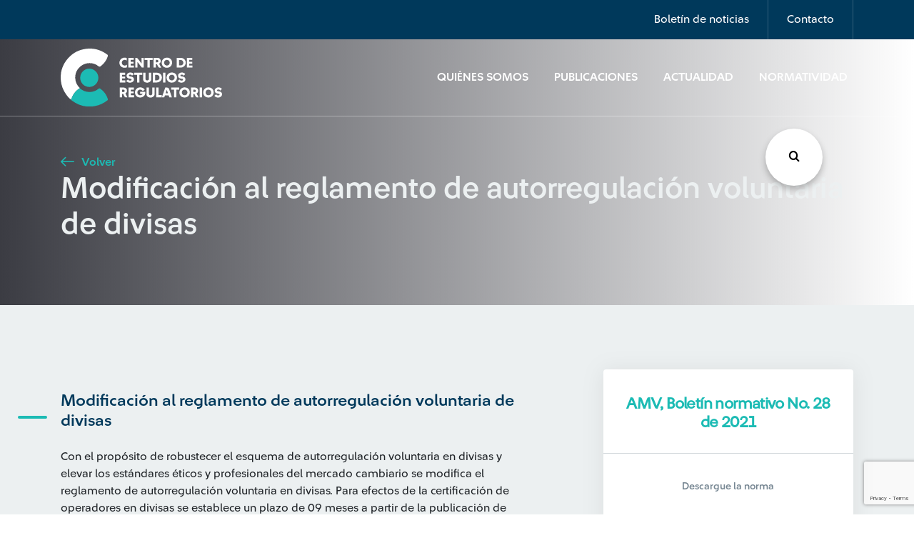

--- FILE ---
content_type: text/html; charset=UTF-8
request_url: https://www.cerlatam.com/normatividad/modificacion-al-reglamento-de-autorregulacion-voluntaria-de-divisas/
body_size: 10410
content:
<!-- incluimos nuestro template del header -->
<!DOCTYPE html>
<html>
	<head>
		<!-- Google Tag Manager -->
		<script>(function(w,d,s,l,i){w[l]=w[l]||[];w[l].push({'gtm.start':
		new Date().getTime(),event:'gtm.js'});var f=d.getElementsByTagName(s)[0],
		j=d.createElement(s),dl=l!='dataLayer'?'&l='+l:'';j.async=true;j.src=
		'https://www.googletagmanager.com/gtm.js?id='+i+dl;f.parentNode.insertBefore(j,f);
		})(window,document,'script','dataLayer','GTM-5BHX6VW');</script>
		<!-- End Google Tag Manager -->
		<title>Centro de Estudios Regulatorios</title>
		<meta charset="utf-8">
		<meta charset="utf-8" />
		<meta name="description" content="Centro de Estudios Regulatorios">
		<meta http-equiv="Content-Type" content="text/html; charset=UTF-8" />
		<meta http-equiv="X-UA-Compatible" content="IE=edge">
		<meta http-equiv="X-UA-Compatible" content="ie=edge">
		<meta name="viewport" content="width=device-width, initial-scale=1">
		<meta property="og:url" content="https://www.cerlatam.com/normatividad/modificacion-al-reglamento-de-autorregulacion-voluntaria-de-divisas" />
		<meta property="og:type" content="Centro de Estudios Regulatorios" />
		<meta property="og:title" content="Modificación al reglamento de autorregulación voluntaria de divisas" />
		<meta property="og:description" content="" />
		<meta property="og:image" content="https://www.cerlatam.com/wp-content//themes/centro-estudios-regulatorios/assets/img/global/logo.svg" />
		<!-- preload -->
		<link rel="preload" href="https://www.cerlatam.com/wp-content//themes/centro-estudios-regulatorios/assets/css/main.css?v=1.2.28" as="style" type="text/css"/>
		<link rel="preload" href="https://www.cerlatam.com/wp-content//themes/centro-estudios-regulatorios/assets/fonts/icomoon/icomoon.eot?jkw3eq" as="font" type="application/vnd.ms-fontobject" crossorigin="anonymous">
		<link rel="preload" href="https://www.cerlatam.com/wp-content//themes/centro-estudios-regulatorios/assets/fonts/icomoon/icomoon.ttf?jkw3eq" as="font" type="font/ttf" crossorigin="anonymous">
		<link rel="preload" href="https://www.cerlatam.com/wp-content//themes/centro-estudios-regulatorios/assets/fonts/icomoon/icomoon.woff?jkw3eq" as="font" type="font/woff" crossorigin="anonymous">
		<!-- stylesheet -->
		<link rel="stylesheet" href="https://www.cerlatam.com/wp-content//themes/centro-estudios-regulatorios/assets/css/main.css?v=1.2.28" type="text/css" onload="this.onload=null;this.rel='stylesheet'" />
		<noscript><link rel="stylesheet" href="https://www.cerlatam.com/wp-content//themes/centro-estudios-regulatorios/assets/css/main.css?v=1.2.28"></noscript>
		<link rel="stylesheet" href="https://www.cerlatam.com/wp-content//themes/centro-estudios-regulatorios/assets/css/plugins/owl-carousel/owl.carousel.min.css" type="text/css" media="none" onload="if(media!='all')media='all'" lazyload />
		<link rel="stylesheet" href="https://www.cerlatam.com/wp-content//themes/centro-estudios-regulatorios/assets/css/plugins/slick/slick.min.css" type="text/css" media="none" onload="if(media!='all')media='all'" lazyload />
		<link rel="stylesheet" href="https://www.cerlatam.com/wp-content//themes/centro-estudios-regulatorios/assets/css/plugins/select2/select2.css" type="text/css" media="none" onload="if(media!='all')media='all'" lazyload />
		<link rel="stylesheet" href="https://www.cerlatam.com/wp-content//themes/centro-estudios-regulatorios/assets/css/plugins/daterangepicker/daterangepicker.min.css" type="text/css" media="none" onload="if(media!='all')media='all'" lazyload />
		<link rel="stylesheet" href="https://www.cerlatam.com/wp-content//themes/centro-estudios-regulatorios/assets/wp-styles/navigation.css" type="text/css" media="none" onload="if(media!='all')media='all'" lazyload />
		<!-- otros -->
		<link rel="author" href="Ilogica" />
		<script type="text/javascript">var TEMPLATE_URL = 'https://www.cerlatam.com/wp-content//themes/centro-estudios-regulatorios';</script>
		<meta name='robots' content='index, follow, max-image-preview:large, max-snippet:-1, max-video-preview:-1' />
	<style>img:is([sizes="auto" i], [sizes^="auto," i]) { contain-intrinsic-size: 3000px 1500px }</style>
	
	<!-- This site is optimized with the Yoast SEO plugin v26.3 - https://yoast.com/wordpress/plugins/seo/ -->
	<link rel="canonical" href="https://www.cerlatam.com/normatividad/modificacion-al-reglamento-de-autorregulacion-voluntaria-de-divisas/" />
	<meta property="og:locale" content="es_ES" />
	<meta property="og:type" content="article" />
	<meta property="og:title" content="Modificación al reglamento de autorregulación voluntaria de divisas - Centro de Estudios Regulatorios" />
	<meta property="og:description" content="Con el propósito de robustecer el esquema de autorregulación voluntaria en divisas y elevar los estándares éticos y profesionales del mercado cambiario se modifica el reglamento de autorregulación voluntaria en divisas. Para efectos de la certificación de operadores en divisas se establece un plazo de 09 meses a partir de la publicación de la norma." />
	<meta property="og:url" content="https://www.cerlatam.com/normatividad/modificacion-al-reglamento-de-autorregulacion-voluntaria-de-divisas/" />
	<meta property="og:site_name" content="Centro de Estudios Regulatorios" />
	<meta property="article:modified_time" content="2021-08-18T14:34:20+00:00" />
	<meta name="twitter:card" content="summary_large_image" />
	<meta name="twitter:label1" content="Tiempo de lectura" />
	<meta name="twitter:data1" content="1 minuto" />
	<script type="application/ld+json" class="yoast-schema-graph">{"@context":"https://schema.org","@graph":[{"@type":"WebPage","@id":"https://www.cerlatam.com/normatividad/modificacion-al-reglamento-de-autorregulacion-voluntaria-de-divisas/","url":"https://www.cerlatam.com/normatividad/modificacion-al-reglamento-de-autorregulacion-voluntaria-de-divisas/","name":"Modificación al reglamento de autorregulación voluntaria de divisas - Centro de Estudios Regulatorios","isPartOf":{"@id":"https://www.cerlatam.com/#website"},"datePublished":"2021-06-17T16:33:18+00:00","dateModified":"2021-08-18T14:34:20+00:00","breadcrumb":{"@id":"https://www.cerlatam.com/normatividad/modificacion-al-reglamento-de-autorregulacion-voluntaria-de-divisas/#breadcrumb"},"inLanguage":"es","potentialAction":[{"@type":"ReadAction","target":["https://www.cerlatam.com/normatividad/modificacion-al-reglamento-de-autorregulacion-voluntaria-de-divisas/"]}]},{"@type":"BreadcrumbList","@id":"https://www.cerlatam.com/normatividad/modificacion-al-reglamento-de-autorregulacion-voluntaria-de-divisas/#breadcrumb","itemListElement":[{"@type":"ListItem","position":1,"name":"Home","item":"https://www.cerlatam.com/"},{"@type":"ListItem","position":2,"name":"Normatividad","item":"https://www.cerlatam.com/normatividad/"},{"@type":"ListItem","position":3,"name":"Modificación al reglamento de autorregulación voluntaria de divisas"}]},{"@type":"WebSite","@id":"https://www.cerlatam.com/#website","url":"https://www.cerlatam.com/","name":"Centro de Estudios Regulatorios","description":"Centro de Estudios Regulatorios","publisher":{"@id":"https://www.cerlatam.com/#organization"},"potentialAction":[{"@type":"SearchAction","target":{"@type":"EntryPoint","urlTemplate":"https://www.cerlatam.com/?s={search_term_string}"},"query-input":{"@type":"PropertyValueSpecification","valueRequired":true,"valueName":"search_term_string"}}],"inLanguage":"es"},{"@type":"Organization","@id":"https://www.cerlatam.com/#organization","name":"Centro de Estudios Regulatorios","url":"https://www.cerlatam.com/","logo":{"@type":"ImageObject","inLanguage":"es","@id":"https://www.cerlatam.com/#/schema/logo/image/","url":"https://www.cerlatam.com/wp-content//uploads/2021/04/logo-svg.png","contentUrl":"https://www.cerlatam.com/wp-content//uploads/2021/04/logo-svg.png","width":387,"height":135,"caption":"Centro de Estudios Regulatorios"},"image":{"@id":"https://www.cerlatam.com/#/schema/logo/image/"}}]}</script>
	<!-- / Yoast SEO plugin. -->


<link rel='dns-prefetch' href='//cdn.jsdelivr.net' />
<link rel="alternate" type="application/rss+xml" title="Centro de Estudios Regulatorios &raquo; Comentario Modificación al reglamento de autorregulación voluntaria de divisas del feed" href="https://www.cerlatam.com/normatividad/modificacion-al-reglamento-de-autorregulacion-voluntaria-de-divisas/feed/" />
<script type="text/javascript">
/* <![CDATA[ */
window._wpemojiSettings = {"baseUrl":"https:\/\/s.w.org\/images\/core\/emoji\/16.0.1\/72x72\/","ext":".png","svgUrl":"https:\/\/s.w.org\/images\/core\/emoji\/16.0.1\/svg\/","svgExt":".svg","source":{"concatemoji":"https:\/\/www.cerlatam.com\/wp\/wp-includes\/js\/wp-emoji-release.min.js?ver=1.2.49"}};
/*! This file is auto-generated */
!function(s,n){var o,i,e;function c(e){try{var t={supportTests:e,timestamp:(new Date).valueOf()};sessionStorage.setItem(o,JSON.stringify(t))}catch(e){}}function p(e,t,n){e.clearRect(0,0,e.canvas.width,e.canvas.height),e.fillText(t,0,0);var t=new Uint32Array(e.getImageData(0,0,e.canvas.width,e.canvas.height).data),a=(e.clearRect(0,0,e.canvas.width,e.canvas.height),e.fillText(n,0,0),new Uint32Array(e.getImageData(0,0,e.canvas.width,e.canvas.height).data));return t.every(function(e,t){return e===a[t]})}function u(e,t){e.clearRect(0,0,e.canvas.width,e.canvas.height),e.fillText(t,0,0);for(var n=e.getImageData(16,16,1,1),a=0;a<n.data.length;a++)if(0!==n.data[a])return!1;return!0}function f(e,t,n,a){switch(t){case"flag":return n(e,"\ud83c\udff3\ufe0f\u200d\u26a7\ufe0f","\ud83c\udff3\ufe0f\u200b\u26a7\ufe0f")?!1:!n(e,"\ud83c\udde8\ud83c\uddf6","\ud83c\udde8\u200b\ud83c\uddf6")&&!n(e,"\ud83c\udff4\udb40\udc67\udb40\udc62\udb40\udc65\udb40\udc6e\udb40\udc67\udb40\udc7f","\ud83c\udff4\u200b\udb40\udc67\u200b\udb40\udc62\u200b\udb40\udc65\u200b\udb40\udc6e\u200b\udb40\udc67\u200b\udb40\udc7f");case"emoji":return!a(e,"\ud83e\udedf")}return!1}function g(e,t,n,a){var r="undefined"!=typeof WorkerGlobalScope&&self instanceof WorkerGlobalScope?new OffscreenCanvas(300,150):s.createElement("canvas"),o=r.getContext("2d",{willReadFrequently:!0}),i=(o.textBaseline="top",o.font="600 32px Arial",{});return e.forEach(function(e){i[e]=t(o,e,n,a)}),i}function t(e){var t=s.createElement("script");t.src=e,t.defer=!0,s.head.appendChild(t)}"undefined"!=typeof Promise&&(o="wpEmojiSettingsSupports",i=["flag","emoji"],n.supports={everything:!0,everythingExceptFlag:!0},e=new Promise(function(e){s.addEventListener("DOMContentLoaded",e,{once:!0})}),new Promise(function(t){var n=function(){try{var e=JSON.parse(sessionStorage.getItem(o));if("object"==typeof e&&"number"==typeof e.timestamp&&(new Date).valueOf()<e.timestamp+604800&&"object"==typeof e.supportTests)return e.supportTests}catch(e){}return null}();if(!n){if("undefined"!=typeof Worker&&"undefined"!=typeof OffscreenCanvas&&"undefined"!=typeof URL&&URL.createObjectURL&&"undefined"!=typeof Blob)try{var e="postMessage("+g.toString()+"("+[JSON.stringify(i),f.toString(),p.toString(),u.toString()].join(",")+"));",a=new Blob([e],{type:"text/javascript"}),r=new Worker(URL.createObjectURL(a),{name:"wpTestEmojiSupports"});return void(r.onmessage=function(e){c(n=e.data),r.terminate(),t(n)})}catch(e){}c(n=g(i,f,p,u))}t(n)}).then(function(e){for(var t in e)n.supports[t]=e[t],n.supports.everything=n.supports.everything&&n.supports[t],"flag"!==t&&(n.supports.everythingExceptFlag=n.supports.everythingExceptFlag&&n.supports[t]);n.supports.everythingExceptFlag=n.supports.everythingExceptFlag&&!n.supports.flag,n.DOMReady=!1,n.readyCallback=function(){n.DOMReady=!0}}).then(function(){return e}).then(function(){var e;n.supports.everything||(n.readyCallback(),(e=n.source||{}).concatemoji?t(e.concatemoji):e.wpemoji&&e.twemoji&&(t(e.twemoji),t(e.wpemoji)))}))}((window,document),window._wpemojiSettings);
/* ]]> */
</script>
<style id='wp-emoji-styles-inline-css' type='text/css'>

	img.wp-smiley, img.emoji {
		display: inline !important;
		border: none !important;
		box-shadow: none !important;
		height: 1em !important;
		width: 1em !important;
		margin: 0 0.07em !important;
		vertical-align: -0.1em !important;
		background: none !important;
		padding: 0 !important;
	}
</style>
<style id='classic-theme-styles-inline-css' type='text/css'>
/*! This file is auto-generated */
.wp-block-button__link{color:#fff;background-color:#32373c;border-radius:9999px;box-shadow:none;text-decoration:none;padding:calc(.667em + 2px) calc(1.333em + 2px);font-size:1.125em}.wp-block-file__button{background:#32373c;color:#fff;text-decoration:none}
</style>
<link rel='stylesheet' id='ihs_geo_styles-css' href='https://www.cerlatam.com/wp-content//plugins/ihs-geo-location/style.css?ver=1.2.49' type='text/css' media='all' />
<link rel='stylesheet' id='wp-pagenavi-css' href='https://www.cerlatam.com/wp-content//plugins/wp-pagenavi/pagenavi-css.css?ver=1.2.49' type='text/css' media='all' />

<link rel='shortlink' href='https://www.cerlatam.com/?p=17517' />
<script>document.createElement( "picture" );if(!window.HTMLPictureElement && document.addEventListener) {window.addEventListener("DOMContentLoaded", function() {var s = document.createElement("script");s.src = "https://www.cerlatam.com/wp-content//plugins/webp-express/js/picturefill.min.js";document.body.appendChild(s);});}</script>    <style type="text/css">
        #page-sub-header { background: #fff; }
    </style>
    <link rel="icon" href="https://www.cerlatam.com/wp-content//uploads/2019/12/cropped-favicon-32x32.png" sizes="32x32" />
<link rel="icon" href="https://www.cerlatam.com/wp-content//uploads/2019/12/cropped-favicon-192x192.png" sizes="192x192" />
<link rel="apple-touch-icon" href="https://www.cerlatam.com/wp-content//uploads/2019/12/cropped-favicon-180x180.png" />
<meta name="msapplication-TileImage" content="https://www.cerlatam.com/wp-content//uploads/2019/12/cropped-favicon-270x270.png" />

	</head>
	<body class=" display" style="display:none;">
		<!-- Google Tag Manager (noscript) -->
		<noscript><iframe src="https://www.googletagmanager.com/ns.html?id=GTM-5BHX6VW"
		height="0" width="0" style="display:none;visibility:hidden"></iframe></noscript>
		<!-- End Google Tag Manager (noscript) -->
<!-- header -->
<header>

	<nav id="details-nav" class="navbar navbar-expand-lg navbar-light">
		<div class="container">
			<ul class="navbar-nav ml-auto">
				<li class="nav-item">
					<a class="nav-link" href="#" data-toggle="modal" data-target="#newsletter-modal">Boletín de noticias</a>
				</li>
				<li class="nav-item">
					<a class="nav-link" href="#" data-toggle="modal" data-target="#contact-modal">Contacto</a>
				</li>
							</ul>
		</div>
	</nav>

	<nav id="main-nav" class="navbar navbar-expand-lg navbar-light bg-light">
		<div class="container">
			<a class="navbar-brand" href="https://www.cerlatam.com">
				<img id="logo1" src="https://www.cerlatam.com/wp-content//themes/centro-estudios-regulatorios/assets/img/global/logo.svg" alt="Logo">
				<img id="logo2" src="https://www.cerlatam.com/wp-content//themes/centro-estudios-regulatorios/assets/img/global/logo2.svg" alt="Logo">
			</a>

			<button class="navbar-toggler" type="button" data-toggle="collapse" data-target="#navbarSupportedContent" aria-controls="navbarSupportedContent" aria-expanded="false" aria-label="Toggle navigation">
				<span class="navbar-toggler-icon"></span>
			</button>

			<div class="collapse navbar-collapse" id="navbarSupportedContent">
				<ul class="navbar-nav ml-auto">
																		<li class="nav-item">
								<a class="nav-link" href="https://www.cerlatam.com/quienes-somos/">Quiénes Somos</a>
							</li>
																								<li class="nav-item">
								<a class="nav-link" href="https://www.cerlatam.com/publicaciones/">Publicaciones</a>
							</li>
																								<li class="nav-item">
								<a class="nav-link" href="https://www.cerlatam.com/actualidad/">Actualidad</a>
							</li>
																								<li class="nav-item covid-19">
								<a class="nav-link" href="https://www.cerlatam.com/normatividad/">Normatividad</a>
							</li>
															</ul>
			</div>
		</div>
	</nav>
</header>

<!-- Contact modal -->
<div id="contact-modal" class="modal" tabindex="-1" role="dialog">
	<div class="modal-dialog modal-dialog-centered modal-lg" role="document">
		<div class="modal-content">
			<div class="modal-header">
				<h3 class="modal-title text-dark">Contáctate con nosotros</h3>
				<button type="button" class="close" data-dismiss="modal" aria-label="Close">
					<span aria-hidden="true">&times;</span>
				</button>
			</div>
			<div class="modal-body">
				<form id="contact-form" method="post">
					<div class="statement">
						<p>Con el apoyo de nuestros profesionales aliados de la academia y la empresa privada, brindamos servicios de consultoría en los distintos ámbitos de regulación.</p>
						<p>¡Compártenos tus datos y te contactaremos en breve!</p>
					</div>

					<div class="alert alert-success d-none">
						<p>¡Mensaje enviado!</p>
					</div>

					<div class="row">
						<div class="col-md-6 form-group outline-label">
							<input type="text" class="form-control" autocomplete="off" placeholder="Nombre" name="nombre">
							<label for="">Nombre</label>
						</div>
						<div class="col-md-6 form-group outline-label">
							<input type="email" class="form-control" autocomplete="off" placeholder="Correo electrónico" name="email">
							<label for="">Correo electrónico</label>
						</div>
					</div>
					<div class="row">
						<div class="col-md-6 form-group outline-label">
							<select name="country" id="" class="form-control custom-select">
								<option value="" selected>Selecciona País</option>
								<option value="Argentina">Argentina</option>
								<option value="Brasil">Brasil</option>
								<option value="Chile">Chile</option>
								<option value="Colombia">Colombia</option>
								<option value="El Salvador">El Salvador</option>
								<option value="México">México</option>
								<option value="Panamá">Panamá</option>
								<option value="Perú">Perú</option>
								<option value="República Dominicana">República Dominicana</option>
								<option value="Uruguay">Uruguay</option>
							</select>
							<label for="">País</label>
						</div>
						<div class="col-md-6 form-group outline-label">
							<input type="text" class="form-control" autocomplete="off" placeholder="Asunto del caso" name="subject">
							<label for="">Asunto del caso</label>
						</div>
					</div>
										<div class="row">
						<div class="col-md-12 form-group outline-label">
							<textarea class="form-control" autocomplete="off" rows="4" placeholder="Descripción del caso" name="message"></textarea>
							<label for="">Descripción del caso</label>
						</div>
						<div class="col-md-12 form-group policy">
							<p><input id="policy" type="checkbox" name="policy"> Autorizo a Suramericana S.A el tratamiento de mis datos personales con la finalidad de ser contactado para recibir información periódica en temas de actualidad, para recibir información e invitaciones a eventos académicos, para el ofrecimiento de servicios y para las demás finalidades contenidas en la política de privacidad que puede ser consultada en la <a href="https://www.cerlatam.com/terminos-y-condiciones/" target="_blank" rel="noopener noreferrer" class="text-dark">política de tratamiento de datos personales</a>, donde se encuentran los canales de contacto, y la forma de ejercer mis derechos a revocar la autorización, conocer, actualizar, rectificar y suprimir.</p>
							<a href="javascript:;" class="show-more"><i class="icon-arrow-down icon-sm"></i> <span>ver más</span></a>
						</div>
						<div class="col-md-12">
							<button type="submit" id="btnssubmitc" class="btn btn-primary">Enviar Mensaje</button>
						</div>
					</div>
				</form>
			</div>
		</div>
	</div>
</div>
<!-- Newsletter modal -->
<div id="newsletter-modal" class="modal" tabindex="-1" role="dialog">
    <div class="modal-dialog modal-dialog-centered modal-lg" role="document">
        <div class="modal-content">
            <div class="modal-header">
                <button type="button" class="close" data-dismiss="modal" aria-label="Close">
                    <i class="icon-close"></i>
                </button>
            </div>
            <div class="modal-body">
                <form id="newsletter-form" method="post">
                    <img src="https://www.cerlatam.com/wp-content//themes/centro-estudios-regulatorios/assets/img/icons/mail.svg" alt="">
                    <h2>Suscríbete</h2>
                    <p class="subtitle">¡Entérate de lo último! Escoge uno o varios tipos de artículos y sé el primero en enterarte.</p>

                    <div class="alert alert-success d-none">
                        <p>¡Gracias por inscribirte!</p>
                    </div>

                    <script defer src="https://www.google.com/recaptcha/api.js?render=6Lc8NNMUAAAAAD24Du1OvlsproDRTg3O3RhmKzN7"></script>

                    <div class="row">
                        <div class="col-md-6 form-group outline-label">
                            <input type="text" class="form-control" autocomplete="off" placeholder="Nombre" name="name-news">
                            <label for="">Nombre</label>
                        </div>
                        <div class="col-md-6 form-group outline-label">
                            <input type="email" class="form-control" autocomplete="off" placeholder="Correo electrónico" name="email-news">
                            <label for="">Correo electrónico</label>
                        </div>
                    </div>
                    <div class="row">
                       <div class="col-md-12 form-group policy">
							<p><input id="policy-news" type="checkbox" name="newsletter_policy"> Autorizo a Suramericana S.A el tratamiento de mis datos personales con la finalidad de ser contactado para recibir información periódica en temas de actualidad, para recibir información e invitaciones a eventos académicos, para el ofrecimiento de servicios y para las demás finalidades contenidas en la política de privacidad que puede ser consultada en la <a href="https://www.cerlatam.com/terminos-y-condiciones/" target="_blank" rel="noopener noreferrer" class="text-dark">política de tratamiento de datos personales</a>, donde se encuentran los canales de contacto, y la forma de ejercer mis derechos a revocar la autorización, conocer, actualizar, rectificar y suprimir.</p>
							<a href="javascript:;" class="show-more"><i class="icon-arrow-down icon-sm"></i> <span>ver más</span></a>
						</div>


                        <div class="col-md-12">
                            <button type="submit" id="btnssubmit" class="btn btn-primary">Suscríbete</button>
                        </div>
                    </div>
                </form>
            </div>
        </div>
    </div>
</div>
    <section class="buscador_global">
	<div class="encabezado">
		<h2>Búsqueda</h2>
		<i class="icon-close close_modal"></i>
	</div>
	<form class="inputs_search" action="/" method="get">
		<div id="list1" class="dropdown-check-list" tabindex="100">
			<span class="anchor anchor_click">Seleccione país</span>
			<ul class="items">
								<li>
					<input class="check-search" name="paises[]" value="ar" type="checkbox"/><label>Argentina</label>
				</li>
								<li>
					<input class="check-search" name="paises[]" value="br" type="checkbox"/><label>Brasil</label>
				</li>
								<li>
					<input class="check-search" name="paises[]" value="cl" type="checkbox"/><label>Chile</label>
				</li>
								<li>
					<input class="check-search" name="paises[]" value="co" type="checkbox"/><label>Colombia</label>
				</li>
								<li>
					<input class="check-search" name="paises[]" value="sv" type="checkbox"/><label>El Salvador</label>
				</li>
								<li>
					<input class="check-search" name="paises[]" value="mx" type="checkbox"/><label>México</label>
				</li>
								<li>
					<input class="check-search" name="paises[]" value="pa" type="checkbox"/><label>Panamá</label>
				</li>
								<li>
					<input class="check-search" name="paises[]" value="do" type="checkbox"/><label>República Dominicana</label>
				</li>
								<li>
					<input class="check-search" name="paises[]" value="uy" type="checkbox"/><label>Uruguay</label>
				</li>
							</ul>
		</div>
		<div id="list2" class="dropdown-check-list" tabindex="100">
			<span class="anchor anchor_click">Tipo de artículo</span>
			<ul class="items">
								<li>
					<input class="check-search" name="tipo[]" value="normatividad" type="checkbox"/><label>Normatividad</label>
				</li>
								<li>
					<input class="check-search" name="tipo[]" value="actualidad" type="checkbox"/><label>Actualidad</label>
				</li>
								<li>
					<input class="check-search" name="tipo[]" value="publicaciones" type="checkbox"/><label>Publicaciones</label>
				</li>
							</ul>
		</div>
		<div class="input_busqueda">
			<input class="busqueda" name="s" required type="text" placeholder="Escribe los términos de búsqueda"/>
			<i class="icon-search"></i>
		</div>
		<button>Buscar<i class="icon-search"></i>
		</button>
	</form>
	<div class="tags_search etiquetas_busqueda"></div>
</section>
    <button class="btn_buscar_fixed"><i class="icon-search"></i></button><!-- incluimos el contenido que nosotros le especifiquemos -->
<!-- 
en la primera linea Extendemos de nuestro template padre el cual tiene toda la estructura base del header, content y footer 
entre otras cosas.
Este comentario lo colocamos acá debido a que no puede haber ningun texto fuera del objeto block debido a que estamos 
extenidendo de otro -->


<!-- Indicamos que este es el nombre del content para que lo incluya en nuestro template base. Ojo que en el template base (base.twig)
no se llama con include sino que con la palabra block --> 

<div id="hero-block" class="hero-block container-fluid" style="background: url() no-repeat center center/cover;">
    <div class="row">
        <div class="container">
            <div class="row">
                <div class="text col-lg-12">
                    <a href="javascript:;" onclick="window.history.go(-1); return false;" class="btn-link">
                        <i class="icon-arrow-left"></i> Volver
                    </a>
                    <h2>Modificación al reglamento de autorregulación voluntaria de divisas</h2>
                </div>
            </div>
        </div>
    </div>
</div>
<section class="post-country bg-light">
    <div id="post-content" class="container post-content">
        
                    <div class="row">
                <div class="col-lg-7 col-md-12 section-ray">
                    <h4 class="mt-0 mb-4">Modificación al reglamento de autorregulación voluntaria de divisas</h4>
                    Con el propósito de robustecer el esquema de autorregulación voluntaria en divisas y elevar los estándares éticos y profesionales del mercado cambiario se modifica el reglamento de autorregulación voluntaria en divisas. Para efectos de la certificación de operadores en divisas se establece un plazo de 09 meses a partir de la publicación de la norma.
                </div>
                
                <div class="col-lg-4 offset-lg-1 col-md-12 text-center">
                    <div class="card-right">
                        <h5 class="title-doc">AMV, Boletín normativo No. 28 de 2021</h5>
                        <p>Descargue la norma</p>
                        <div class="icons-group">
                            <a href="https://www.cerlatam.com/wp-content//uploads/2021/06/Boletin_Normativo_No_28_de_2021_Reforma_Reglamento_Divisas_AMV.pdf" download="Boletin_Normativo_No_28_de_2021_Reforma_Reglamento_Divisas_AMV.pdf" class="btn btn-outline-dark btn-lc"><i class="icon-document"></i> Ver documento</a>
                        </div>
                    </div>
                </div>
            </div>
            </div>
</section>


<!-- no se olviden de finalizar el bloque -->
    <div id="brand-slider" class="section container-fluid">
    <div class="row">
        <div class="container">
            <div class="row align-items-center">
                <div class="col-md-2 col-sm-12">
                    <h4 class="text-light">Nuestros <span>Aliados</span></h4>
                </div>            
                
                <div class="col-md-4 col-sm-12">
                                    </div>

                <div class="col-lg-2 col-md-3 col-sm-12">
                                                                                                                                                                                    <picture><source srcset="https://www.cerlatam.com/wp-content/webp-express/webp-images/doc-root/wp-content/uploads/2019/11/seguros-sura.png.webp" type="image/webp"><img class="brand sura-brand webpexpress-processed" src="https://www.cerlatam.com/wp-content//uploads/2019/11/seguros-sura.png" alt="Seguros Sura"></picture>
                                                                                    </div>
            </div>
        </div>
    </div>
</div>
<!-- incluimos nuestro footer -->
		<footer class="container footer-lg">
	  		<div class="row nav align-items-center">
				<div class="col-md-3">
					<a class="navbar-brand" href="https://www.cerlatam.com">
						<picture><source srcset="https://www.cerlatam.com/wp-content/webp-express/webp-images/doc-root/wp-content/uploads/2024/09/logo-cer-latam-positivo.png.webp" type="image/webp"><img src="https://www.cerlatam.com/wp-content//uploads/2024/09/logo-cer-latam-positivo.png" alt="Logo" class="webpexpress-processed"></picture>
					</a>
				</div>
				<nav class="col-lg-9 col-md-12">
					<ul class="nav-items">
												<li>
							<a href="https://www.cerlatam.com/quienes-somos/" target="">Quiénes Somos</a>
						</li>
												<li>
							<a href="https://www.cerlatam.com/publicaciones/" target="">Publicaciones</a>
						</li>
												<li>
							<a href="https://www.cerlatam.com/actualidad/" target="">Actualidad</a>
						</li>
											</ul>
				</nav>
			</div>

			<div class="row nav nav--secondary nav--two-section align-items-end">
				<nav class="col-md-12">
					<ul>
												<li>
							<a href="https://www.cerlatam.com/mapa-del-sitio/" target="">Mapa del sitio</a>
						</li>
												<li>
							<a href="https://www.cerlatam.com/terminos-y-condiciones/" target="">Términos y Condiciones</a>
						</li>
												<li>
							<a href="#" data-toggle="modal" data-target="#contact-modal">Contacto</a>
						</li>
						                <li>
                    <a href="#facebook">
                        <i class="icon-facebook"></i>	
                    </a>
                </li>
                        <li>
                    <a href="#">
                        <i class="icon-instagram"></i>	
                    </a>
                </li>
                        <li>
                    <a href="#">
                        <i class="icon-linkedin"></i>	
                    </a>
                </li>
        
					</ul>
				</nav>
			</div>

			<div class="row nav nav--third nav--two-section align-items-center">
				<nav class="col-md-10">
					<ul>
						<li>
							&copy; Copyright CER 2026
						</li>
					</ul>
				</nav>
				<nav class="col-md-2">
					<ul class="text-right">
						<li class="ilogica">
							Otro más de <a href="https://www.ilogica.cl/" target="_blank" rel="noopener noreferrer" rel="nofollow"> ilógica</a>
						</li>
					</ul>
				</nav>
			</div>
		</footer>

		<footer class="container-fluid footer-sm">
			<div class="row row-start">
				<div class="col-sm-6 col-xs-12">
					<ul>
						<li>
							<a href="#" data-toggle="modal" data-target="#contact-modal">Consultoría</a>
						</li>
												<li>
							<a href="https://www.cerlatam.com/quienes-somos/" target="">Quiénes Somos</a>
						</li>
												<li>
							<a href="https://www.cerlatam.com/publicaciones/" target="">Publicaciones</a>
						</li>
												<li>
							<a href="https://www.cerlatam.com/actualidad/" target="">Actualidad</a>
						</li>
											</ul>
				</div>
				<div class="col-sm-6 col-xs-12">
					<ul>
												<li>
							<a href="https://www.cerlatam.com/mapa-del-sitio/" target="">Mapa del sitio</a>
						</li>
												<li>
							<a href="https://www.cerlatam.com/terminos-y-condiciones/" target="">Términos y Condiciones</a>
						</li>
												<li>
							<a href="#" data-toggle="modal" data-target="#contact-modal">Contacto</a>
						</li>
					</ul>
				</div>
			</div>

			<div class="row row-end">
				<div class="col-lg-12">
					<ul>
						                <li>
                    <a href="#facebook">
                        <i class="icon-facebook"></i>	
                    </a>
                </li>
                        <li>
                    <a href="#">
                        <i class="icon-instagram"></i>	
                    </a>
                </li>
                        <li>
                    <a href="#">
                        <i class="icon-linkedin"></i>	
                    </a>
                </li>
        
					</ul>
					<span>&copy; Copyright CER 2026</span> <br>
					<span class="ilogica">Otro más de <a href="https://www.ilogica.cl/" target="_blank" rel="nofollow" rel="nofollow"> ilógica</a></span>
				</div>
			</div>
		</footer>
		<script src="https://www.google.com/recaptcha/api.js" async defer></script>
		<script type="speculationrules">
{"prefetch":[{"source":"document","where":{"and":[{"href_matches":"\/*"},{"not":{"href_matches":["\/wp\/wp-*.php","\/wp\/wp-admin\/*","\/wp-content\/\/uploads\/*","\/wp-content\/*","\/wp-content\/\/plugins\/*","\/wp-content\/\/themes\/centro-estudios-regulatorios\/*","\/*\\?(.+)"]}},{"not":{"selector_matches":"a[rel~=\"nofollow\"]"}},{"not":{"selector_matches":".no-prefetch, .no-prefetch a"}}]},"eagerness":"conservative"}]}
</script>
<script type="text/javascript" src="https://www.cerlatam.com/wp-content//themes/centro-estudios-regulatorios/assets/js/plugins/jquery/jquery.min.js?ver=1.2.49" id="jquery-js"></script>
<script type="text/javascript" src="https://www.cerlatam.com/wp-content//themes/centro-estudios-regulatorios/assets/js/plugins/bootstrap-4/popper.min.js?ver=1.2.49" id="popper-js"></script>
<script type="text/javascript" src="https://www.cerlatam.com/wp-content//themes/centro-estudios-regulatorios/assets/js/plugins/bootstrap-4/bootstrap.min.js?ver=1.2.49" id="bootstrap-4-js"></script>
<script type="text/javascript" src="https://www.cerlatam.com/wp-content//themes/centro-estudios-regulatorios/assets/js/plugins/owl-carousel/owl.carousel.min.js?ver=1.2.49" id="owl-carousel-js"></script>
<script type="text/javascript" src="https://www.cerlatam.com/wp-content//themes/centro-estudios-regulatorios/assets/js/plugins/owl-carousel/owl.navigation.min.js?ver=1.2.49" id="owl-navigation-js"></script>
<script type="text/javascript" src="https://www.cerlatam.com/wp-content//themes/centro-estudios-regulatorios/assets/js/plugins/owl-carousel/owl.autoplay.min.js?ver=1.2.49" id="owl-autoplay-js"></script>
<script type="text/javascript" src="https://www.cerlatam.com/wp-content//themes/centro-estudios-regulatorios/assets/js/plugins/owl-carousel/owl.animate.min.js?ver=1.2.49" id="owl-animate-js"></script>
<script type="text/javascript" src="https://www.cerlatam.com/wp-content//themes/centro-estudios-regulatorios/assets/js/plugins/owl-carousel/owl.hash.min.js?ver=1.2.49" id="owl-hash-js"></script>
<script type="text/javascript" src="https://www.cerlatam.com/wp-content//themes/centro-estudios-regulatorios/assets/js/plugins/owl-carousel/owl.autorefresh.min.js?ver=1.2.49" id="owl-autorefresh-js"></script>
<script type="text/javascript" src="https://www.cerlatam.com/wp-content//themes/centro-estudios-regulatorios/assets/js/plugins/owl-carousel/owl.support.min.js?ver=1.2.49" id="owl-support-js"></script>
<script type="text/javascript" src="https://www.cerlatam.com/wp-content//themes/centro-estudios-regulatorios/assets/js/plugins/slick/slick.min.js?ver=1.2.49" id="slick-carousel-js"></script>
<script type="text/javascript" src="https://cdn.jsdelivr.net/momentjs/latest/moment.min.js?ver=1.2.49" id="moment-js-js"></script>
<script type="text/javascript" src="https://cdn.jsdelivr.net/npm/daterangepicker/daterangepicker.min.js?ver=1.2.49" id="daterangepicker-js-js"></script>
<script type="text/javascript" src="https://www.cerlatam.com/wp-content//themes/centro-estudios-regulatorios/assets/js/components/brands-slider.min.js?ver=1.2.49" id="brands-slider-js"></script>
<script type="text/javascript" src="https://www.cerlatam.com/wp-content//themes/centro-estudios-regulatorios/assets/js/components/posts-slider.min.js?ver=1.2.49" id="posts-slider-js"></script>
<script type="text/javascript" src="https://www.cerlatam.com/wp-content//themes/centro-estudios-regulatorios/assets/js/components/courses-slider.min.js?ver=1.2.49" id="courses-slider-js"></script>
<script type="text/javascript" src="https://www.cerlatam.com/wp-content//themes/centro-estudios-regulatorios/assets/js/components/social-networks-slider.min.js?ver=1.2.49" id="social-networks-slider-js"></script>
<script type="text/javascript" src="https://www.cerlatam.com/wp-content//themes/centro-estudios-regulatorios/assets/js/components/podcast-slider.min.js?ver=1.2.49" id="podcast-slider-js"></script>
<script type="text/javascript" src="https://www.cerlatam.com/wp-content//themes/centro-estudios-regulatorios/assets/js/global.min.js?ver=1.2.49" id="global-js-js"></script>
<script type="text/javascript" src="https://www.cerlatam.com/wp-content//themes/centro-estudios-regulatorios/assets/js/plugins/jquery/jquery-validation.min.js?ver=1.2.49" id="jquery-validation-js"></script>
<script type="text/javascript" src="https://www.cerlatam.com/wp-content//themes/centro-estudios-regulatorios/assets/js/jquery.forms.min.js?ver=1.2.49" id="jquery-forms-js"></script>
<script type="text/javascript" src="https://www.cerlatam.com/wp-content//themes/centro-estudios-regulatorios/assets/js/plugins/select2/select2.min.js?ver=1.2.49" id="select2-js-js"></script>
<script type="text/javascript" src="https://www.cerlatam.com/wp-content//themes/centro-estudios-regulatorios/assets/js/contact-form.js?ver=1.2.49" id="form-contact-js"></script>
<script type="text/javascript" src="https://www.cerlatam.com/wp-content//themes/centro-estudios-regulatorios/assets/js/newsletter-form.js?ver=1.2.49" id="form-newsletter-js"></script>
<script type="text/javascript" src="https://www.cerlatam.com/wp-content//themes/centro-estudios-regulatorios/assets/js/wp-js.js?ver=1.2.49" id="custom-wp-js-js"></script>
<script type="text/javascript" id="disqus_count-js-extra">
/* <![CDATA[ */
var countVars = {"disqusShortname":"http-localhost-sitio-regulacion-backend"};
/* ]]> */
</script>
<script type="text/javascript" src="https://www.cerlatam.com/wp-content//plugins/disqus-comment-system/public/js/comment_count.js?ver=1.2.49" id="disqus_count-js"></script>
<script type="text/javascript" id="ihs_geo_main_js-js-extra">
/* <![CDATA[ */
var geodata = {"ajax_url":"https:\/\/www.cerlatam.com\/wp\/wp-admin\/admin-ajax.php","ajax_nonce":"55e7f0c736"};
/* ]]> */
</script>
<script type="text/javascript" src="https://www.cerlatam.com/wp-content//plugins/ihs-geo-location/vendor/js/main.js?ver=1.2.49" id="ihs_geo_main_js-js"></script>


		<script>
		$(document).ready(function () {
			$('.update-search').on('click', function () {
				Input = $(this).data('remove');
				( Input == 's' )? $('input#' + Input ).val('') : $('input#' + Input ).remove();
				$('form[name="buscador"]').submit();
			});
			$('.only-search').on('click', function () {
				Only = $(this).data('remove');
				console.log(Only);
				$('form[name="buscador"] input[name="tipo[]"]').each(function(){
					console.log($(this).val());
					if( Only != $(this).val() ){
						$(this).remove()
					}
				})
				setTimeout( $('form[name="buscador"]').submit() , 1000);;
			});
			$('.update-order').on('change', function () {
				$('form[name="buscador"]').submit();
			});
		});
		</script>

	</body>
</html>


--- FILE ---
content_type: text/html; charset=utf-8
request_url: https://www.google.com/recaptcha/api2/anchor?ar=1&k=6Lc8NNMUAAAAAD24Du1OvlsproDRTg3O3RhmKzN7&co=aHR0cHM6Ly93d3cuY2VybGF0YW0uY29tOjQ0Mw..&hl=en&v=PoyoqOPhxBO7pBk68S4YbpHZ&size=invisible&anchor-ms=20000&execute-ms=30000&cb=2a2yvo6ega7n
body_size: 48838
content:
<!DOCTYPE HTML><html dir="ltr" lang="en"><head><meta http-equiv="Content-Type" content="text/html; charset=UTF-8">
<meta http-equiv="X-UA-Compatible" content="IE=edge">
<title>reCAPTCHA</title>
<style type="text/css">
/* cyrillic-ext */
@font-face {
  font-family: 'Roboto';
  font-style: normal;
  font-weight: 400;
  font-stretch: 100%;
  src: url(//fonts.gstatic.com/s/roboto/v48/KFO7CnqEu92Fr1ME7kSn66aGLdTylUAMa3GUBHMdazTgWw.woff2) format('woff2');
  unicode-range: U+0460-052F, U+1C80-1C8A, U+20B4, U+2DE0-2DFF, U+A640-A69F, U+FE2E-FE2F;
}
/* cyrillic */
@font-face {
  font-family: 'Roboto';
  font-style: normal;
  font-weight: 400;
  font-stretch: 100%;
  src: url(//fonts.gstatic.com/s/roboto/v48/KFO7CnqEu92Fr1ME7kSn66aGLdTylUAMa3iUBHMdazTgWw.woff2) format('woff2');
  unicode-range: U+0301, U+0400-045F, U+0490-0491, U+04B0-04B1, U+2116;
}
/* greek-ext */
@font-face {
  font-family: 'Roboto';
  font-style: normal;
  font-weight: 400;
  font-stretch: 100%;
  src: url(//fonts.gstatic.com/s/roboto/v48/KFO7CnqEu92Fr1ME7kSn66aGLdTylUAMa3CUBHMdazTgWw.woff2) format('woff2');
  unicode-range: U+1F00-1FFF;
}
/* greek */
@font-face {
  font-family: 'Roboto';
  font-style: normal;
  font-weight: 400;
  font-stretch: 100%;
  src: url(//fonts.gstatic.com/s/roboto/v48/KFO7CnqEu92Fr1ME7kSn66aGLdTylUAMa3-UBHMdazTgWw.woff2) format('woff2');
  unicode-range: U+0370-0377, U+037A-037F, U+0384-038A, U+038C, U+038E-03A1, U+03A3-03FF;
}
/* math */
@font-face {
  font-family: 'Roboto';
  font-style: normal;
  font-weight: 400;
  font-stretch: 100%;
  src: url(//fonts.gstatic.com/s/roboto/v48/KFO7CnqEu92Fr1ME7kSn66aGLdTylUAMawCUBHMdazTgWw.woff2) format('woff2');
  unicode-range: U+0302-0303, U+0305, U+0307-0308, U+0310, U+0312, U+0315, U+031A, U+0326-0327, U+032C, U+032F-0330, U+0332-0333, U+0338, U+033A, U+0346, U+034D, U+0391-03A1, U+03A3-03A9, U+03B1-03C9, U+03D1, U+03D5-03D6, U+03F0-03F1, U+03F4-03F5, U+2016-2017, U+2034-2038, U+203C, U+2040, U+2043, U+2047, U+2050, U+2057, U+205F, U+2070-2071, U+2074-208E, U+2090-209C, U+20D0-20DC, U+20E1, U+20E5-20EF, U+2100-2112, U+2114-2115, U+2117-2121, U+2123-214F, U+2190, U+2192, U+2194-21AE, U+21B0-21E5, U+21F1-21F2, U+21F4-2211, U+2213-2214, U+2216-22FF, U+2308-230B, U+2310, U+2319, U+231C-2321, U+2336-237A, U+237C, U+2395, U+239B-23B7, U+23D0, U+23DC-23E1, U+2474-2475, U+25AF, U+25B3, U+25B7, U+25BD, U+25C1, U+25CA, U+25CC, U+25FB, U+266D-266F, U+27C0-27FF, U+2900-2AFF, U+2B0E-2B11, U+2B30-2B4C, U+2BFE, U+3030, U+FF5B, U+FF5D, U+1D400-1D7FF, U+1EE00-1EEFF;
}
/* symbols */
@font-face {
  font-family: 'Roboto';
  font-style: normal;
  font-weight: 400;
  font-stretch: 100%;
  src: url(//fonts.gstatic.com/s/roboto/v48/KFO7CnqEu92Fr1ME7kSn66aGLdTylUAMaxKUBHMdazTgWw.woff2) format('woff2');
  unicode-range: U+0001-000C, U+000E-001F, U+007F-009F, U+20DD-20E0, U+20E2-20E4, U+2150-218F, U+2190, U+2192, U+2194-2199, U+21AF, U+21E6-21F0, U+21F3, U+2218-2219, U+2299, U+22C4-22C6, U+2300-243F, U+2440-244A, U+2460-24FF, U+25A0-27BF, U+2800-28FF, U+2921-2922, U+2981, U+29BF, U+29EB, U+2B00-2BFF, U+4DC0-4DFF, U+FFF9-FFFB, U+10140-1018E, U+10190-1019C, U+101A0, U+101D0-101FD, U+102E0-102FB, U+10E60-10E7E, U+1D2C0-1D2D3, U+1D2E0-1D37F, U+1F000-1F0FF, U+1F100-1F1AD, U+1F1E6-1F1FF, U+1F30D-1F30F, U+1F315, U+1F31C, U+1F31E, U+1F320-1F32C, U+1F336, U+1F378, U+1F37D, U+1F382, U+1F393-1F39F, U+1F3A7-1F3A8, U+1F3AC-1F3AF, U+1F3C2, U+1F3C4-1F3C6, U+1F3CA-1F3CE, U+1F3D4-1F3E0, U+1F3ED, U+1F3F1-1F3F3, U+1F3F5-1F3F7, U+1F408, U+1F415, U+1F41F, U+1F426, U+1F43F, U+1F441-1F442, U+1F444, U+1F446-1F449, U+1F44C-1F44E, U+1F453, U+1F46A, U+1F47D, U+1F4A3, U+1F4B0, U+1F4B3, U+1F4B9, U+1F4BB, U+1F4BF, U+1F4C8-1F4CB, U+1F4D6, U+1F4DA, U+1F4DF, U+1F4E3-1F4E6, U+1F4EA-1F4ED, U+1F4F7, U+1F4F9-1F4FB, U+1F4FD-1F4FE, U+1F503, U+1F507-1F50B, U+1F50D, U+1F512-1F513, U+1F53E-1F54A, U+1F54F-1F5FA, U+1F610, U+1F650-1F67F, U+1F687, U+1F68D, U+1F691, U+1F694, U+1F698, U+1F6AD, U+1F6B2, U+1F6B9-1F6BA, U+1F6BC, U+1F6C6-1F6CF, U+1F6D3-1F6D7, U+1F6E0-1F6EA, U+1F6F0-1F6F3, U+1F6F7-1F6FC, U+1F700-1F7FF, U+1F800-1F80B, U+1F810-1F847, U+1F850-1F859, U+1F860-1F887, U+1F890-1F8AD, U+1F8B0-1F8BB, U+1F8C0-1F8C1, U+1F900-1F90B, U+1F93B, U+1F946, U+1F984, U+1F996, U+1F9E9, U+1FA00-1FA6F, U+1FA70-1FA7C, U+1FA80-1FA89, U+1FA8F-1FAC6, U+1FACE-1FADC, U+1FADF-1FAE9, U+1FAF0-1FAF8, U+1FB00-1FBFF;
}
/* vietnamese */
@font-face {
  font-family: 'Roboto';
  font-style: normal;
  font-weight: 400;
  font-stretch: 100%;
  src: url(//fonts.gstatic.com/s/roboto/v48/KFO7CnqEu92Fr1ME7kSn66aGLdTylUAMa3OUBHMdazTgWw.woff2) format('woff2');
  unicode-range: U+0102-0103, U+0110-0111, U+0128-0129, U+0168-0169, U+01A0-01A1, U+01AF-01B0, U+0300-0301, U+0303-0304, U+0308-0309, U+0323, U+0329, U+1EA0-1EF9, U+20AB;
}
/* latin-ext */
@font-face {
  font-family: 'Roboto';
  font-style: normal;
  font-weight: 400;
  font-stretch: 100%;
  src: url(//fonts.gstatic.com/s/roboto/v48/KFO7CnqEu92Fr1ME7kSn66aGLdTylUAMa3KUBHMdazTgWw.woff2) format('woff2');
  unicode-range: U+0100-02BA, U+02BD-02C5, U+02C7-02CC, U+02CE-02D7, U+02DD-02FF, U+0304, U+0308, U+0329, U+1D00-1DBF, U+1E00-1E9F, U+1EF2-1EFF, U+2020, U+20A0-20AB, U+20AD-20C0, U+2113, U+2C60-2C7F, U+A720-A7FF;
}
/* latin */
@font-face {
  font-family: 'Roboto';
  font-style: normal;
  font-weight: 400;
  font-stretch: 100%;
  src: url(//fonts.gstatic.com/s/roboto/v48/KFO7CnqEu92Fr1ME7kSn66aGLdTylUAMa3yUBHMdazQ.woff2) format('woff2');
  unicode-range: U+0000-00FF, U+0131, U+0152-0153, U+02BB-02BC, U+02C6, U+02DA, U+02DC, U+0304, U+0308, U+0329, U+2000-206F, U+20AC, U+2122, U+2191, U+2193, U+2212, U+2215, U+FEFF, U+FFFD;
}
/* cyrillic-ext */
@font-face {
  font-family: 'Roboto';
  font-style: normal;
  font-weight: 500;
  font-stretch: 100%;
  src: url(//fonts.gstatic.com/s/roboto/v48/KFO7CnqEu92Fr1ME7kSn66aGLdTylUAMa3GUBHMdazTgWw.woff2) format('woff2');
  unicode-range: U+0460-052F, U+1C80-1C8A, U+20B4, U+2DE0-2DFF, U+A640-A69F, U+FE2E-FE2F;
}
/* cyrillic */
@font-face {
  font-family: 'Roboto';
  font-style: normal;
  font-weight: 500;
  font-stretch: 100%;
  src: url(//fonts.gstatic.com/s/roboto/v48/KFO7CnqEu92Fr1ME7kSn66aGLdTylUAMa3iUBHMdazTgWw.woff2) format('woff2');
  unicode-range: U+0301, U+0400-045F, U+0490-0491, U+04B0-04B1, U+2116;
}
/* greek-ext */
@font-face {
  font-family: 'Roboto';
  font-style: normal;
  font-weight: 500;
  font-stretch: 100%;
  src: url(//fonts.gstatic.com/s/roboto/v48/KFO7CnqEu92Fr1ME7kSn66aGLdTylUAMa3CUBHMdazTgWw.woff2) format('woff2');
  unicode-range: U+1F00-1FFF;
}
/* greek */
@font-face {
  font-family: 'Roboto';
  font-style: normal;
  font-weight: 500;
  font-stretch: 100%;
  src: url(//fonts.gstatic.com/s/roboto/v48/KFO7CnqEu92Fr1ME7kSn66aGLdTylUAMa3-UBHMdazTgWw.woff2) format('woff2');
  unicode-range: U+0370-0377, U+037A-037F, U+0384-038A, U+038C, U+038E-03A1, U+03A3-03FF;
}
/* math */
@font-face {
  font-family: 'Roboto';
  font-style: normal;
  font-weight: 500;
  font-stretch: 100%;
  src: url(//fonts.gstatic.com/s/roboto/v48/KFO7CnqEu92Fr1ME7kSn66aGLdTylUAMawCUBHMdazTgWw.woff2) format('woff2');
  unicode-range: U+0302-0303, U+0305, U+0307-0308, U+0310, U+0312, U+0315, U+031A, U+0326-0327, U+032C, U+032F-0330, U+0332-0333, U+0338, U+033A, U+0346, U+034D, U+0391-03A1, U+03A3-03A9, U+03B1-03C9, U+03D1, U+03D5-03D6, U+03F0-03F1, U+03F4-03F5, U+2016-2017, U+2034-2038, U+203C, U+2040, U+2043, U+2047, U+2050, U+2057, U+205F, U+2070-2071, U+2074-208E, U+2090-209C, U+20D0-20DC, U+20E1, U+20E5-20EF, U+2100-2112, U+2114-2115, U+2117-2121, U+2123-214F, U+2190, U+2192, U+2194-21AE, U+21B0-21E5, U+21F1-21F2, U+21F4-2211, U+2213-2214, U+2216-22FF, U+2308-230B, U+2310, U+2319, U+231C-2321, U+2336-237A, U+237C, U+2395, U+239B-23B7, U+23D0, U+23DC-23E1, U+2474-2475, U+25AF, U+25B3, U+25B7, U+25BD, U+25C1, U+25CA, U+25CC, U+25FB, U+266D-266F, U+27C0-27FF, U+2900-2AFF, U+2B0E-2B11, U+2B30-2B4C, U+2BFE, U+3030, U+FF5B, U+FF5D, U+1D400-1D7FF, U+1EE00-1EEFF;
}
/* symbols */
@font-face {
  font-family: 'Roboto';
  font-style: normal;
  font-weight: 500;
  font-stretch: 100%;
  src: url(//fonts.gstatic.com/s/roboto/v48/KFO7CnqEu92Fr1ME7kSn66aGLdTylUAMaxKUBHMdazTgWw.woff2) format('woff2');
  unicode-range: U+0001-000C, U+000E-001F, U+007F-009F, U+20DD-20E0, U+20E2-20E4, U+2150-218F, U+2190, U+2192, U+2194-2199, U+21AF, U+21E6-21F0, U+21F3, U+2218-2219, U+2299, U+22C4-22C6, U+2300-243F, U+2440-244A, U+2460-24FF, U+25A0-27BF, U+2800-28FF, U+2921-2922, U+2981, U+29BF, U+29EB, U+2B00-2BFF, U+4DC0-4DFF, U+FFF9-FFFB, U+10140-1018E, U+10190-1019C, U+101A0, U+101D0-101FD, U+102E0-102FB, U+10E60-10E7E, U+1D2C0-1D2D3, U+1D2E0-1D37F, U+1F000-1F0FF, U+1F100-1F1AD, U+1F1E6-1F1FF, U+1F30D-1F30F, U+1F315, U+1F31C, U+1F31E, U+1F320-1F32C, U+1F336, U+1F378, U+1F37D, U+1F382, U+1F393-1F39F, U+1F3A7-1F3A8, U+1F3AC-1F3AF, U+1F3C2, U+1F3C4-1F3C6, U+1F3CA-1F3CE, U+1F3D4-1F3E0, U+1F3ED, U+1F3F1-1F3F3, U+1F3F5-1F3F7, U+1F408, U+1F415, U+1F41F, U+1F426, U+1F43F, U+1F441-1F442, U+1F444, U+1F446-1F449, U+1F44C-1F44E, U+1F453, U+1F46A, U+1F47D, U+1F4A3, U+1F4B0, U+1F4B3, U+1F4B9, U+1F4BB, U+1F4BF, U+1F4C8-1F4CB, U+1F4D6, U+1F4DA, U+1F4DF, U+1F4E3-1F4E6, U+1F4EA-1F4ED, U+1F4F7, U+1F4F9-1F4FB, U+1F4FD-1F4FE, U+1F503, U+1F507-1F50B, U+1F50D, U+1F512-1F513, U+1F53E-1F54A, U+1F54F-1F5FA, U+1F610, U+1F650-1F67F, U+1F687, U+1F68D, U+1F691, U+1F694, U+1F698, U+1F6AD, U+1F6B2, U+1F6B9-1F6BA, U+1F6BC, U+1F6C6-1F6CF, U+1F6D3-1F6D7, U+1F6E0-1F6EA, U+1F6F0-1F6F3, U+1F6F7-1F6FC, U+1F700-1F7FF, U+1F800-1F80B, U+1F810-1F847, U+1F850-1F859, U+1F860-1F887, U+1F890-1F8AD, U+1F8B0-1F8BB, U+1F8C0-1F8C1, U+1F900-1F90B, U+1F93B, U+1F946, U+1F984, U+1F996, U+1F9E9, U+1FA00-1FA6F, U+1FA70-1FA7C, U+1FA80-1FA89, U+1FA8F-1FAC6, U+1FACE-1FADC, U+1FADF-1FAE9, U+1FAF0-1FAF8, U+1FB00-1FBFF;
}
/* vietnamese */
@font-face {
  font-family: 'Roboto';
  font-style: normal;
  font-weight: 500;
  font-stretch: 100%;
  src: url(//fonts.gstatic.com/s/roboto/v48/KFO7CnqEu92Fr1ME7kSn66aGLdTylUAMa3OUBHMdazTgWw.woff2) format('woff2');
  unicode-range: U+0102-0103, U+0110-0111, U+0128-0129, U+0168-0169, U+01A0-01A1, U+01AF-01B0, U+0300-0301, U+0303-0304, U+0308-0309, U+0323, U+0329, U+1EA0-1EF9, U+20AB;
}
/* latin-ext */
@font-face {
  font-family: 'Roboto';
  font-style: normal;
  font-weight: 500;
  font-stretch: 100%;
  src: url(//fonts.gstatic.com/s/roboto/v48/KFO7CnqEu92Fr1ME7kSn66aGLdTylUAMa3KUBHMdazTgWw.woff2) format('woff2');
  unicode-range: U+0100-02BA, U+02BD-02C5, U+02C7-02CC, U+02CE-02D7, U+02DD-02FF, U+0304, U+0308, U+0329, U+1D00-1DBF, U+1E00-1E9F, U+1EF2-1EFF, U+2020, U+20A0-20AB, U+20AD-20C0, U+2113, U+2C60-2C7F, U+A720-A7FF;
}
/* latin */
@font-face {
  font-family: 'Roboto';
  font-style: normal;
  font-weight: 500;
  font-stretch: 100%;
  src: url(//fonts.gstatic.com/s/roboto/v48/KFO7CnqEu92Fr1ME7kSn66aGLdTylUAMa3yUBHMdazQ.woff2) format('woff2');
  unicode-range: U+0000-00FF, U+0131, U+0152-0153, U+02BB-02BC, U+02C6, U+02DA, U+02DC, U+0304, U+0308, U+0329, U+2000-206F, U+20AC, U+2122, U+2191, U+2193, U+2212, U+2215, U+FEFF, U+FFFD;
}
/* cyrillic-ext */
@font-face {
  font-family: 'Roboto';
  font-style: normal;
  font-weight: 900;
  font-stretch: 100%;
  src: url(//fonts.gstatic.com/s/roboto/v48/KFO7CnqEu92Fr1ME7kSn66aGLdTylUAMa3GUBHMdazTgWw.woff2) format('woff2');
  unicode-range: U+0460-052F, U+1C80-1C8A, U+20B4, U+2DE0-2DFF, U+A640-A69F, U+FE2E-FE2F;
}
/* cyrillic */
@font-face {
  font-family: 'Roboto';
  font-style: normal;
  font-weight: 900;
  font-stretch: 100%;
  src: url(//fonts.gstatic.com/s/roboto/v48/KFO7CnqEu92Fr1ME7kSn66aGLdTylUAMa3iUBHMdazTgWw.woff2) format('woff2');
  unicode-range: U+0301, U+0400-045F, U+0490-0491, U+04B0-04B1, U+2116;
}
/* greek-ext */
@font-face {
  font-family: 'Roboto';
  font-style: normal;
  font-weight: 900;
  font-stretch: 100%;
  src: url(//fonts.gstatic.com/s/roboto/v48/KFO7CnqEu92Fr1ME7kSn66aGLdTylUAMa3CUBHMdazTgWw.woff2) format('woff2');
  unicode-range: U+1F00-1FFF;
}
/* greek */
@font-face {
  font-family: 'Roboto';
  font-style: normal;
  font-weight: 900;
  font-stretch: 100%;
  src: url(//fonts.gstatic.com/s/roboto/v48/KFO7CnqEu92Fr1ME7kSn66aGLdTylUAMa3-UBHMdazTgWw.woff2) format('woff2');
  unicode-range: U+0370-0377, U+037A-037F, U+0384-038A, U+038C, U+038E-03A1, U+03A3-03FF;
}
/* math */
@font-face {
  font-family: 'Roboto';
  font-style: normal;
  font-weight: 900;
  font-stretch: 100%;
  src: url(//fonts.gstatic.com/s/roboto/v48/KFO7CnqEu92Fr1ME7kSn66aGLdTylUAMawCUBHMdazTgWw.woff2) format('woff2');
  unicode-range: U+0302-0303, U+0305, U+0307-0308, U+0310, U+0312, U+0315, U+031A, U+0326-0327, U+032C, U+032F-0330, U+0332-0333, U+0338, U+033A, U+0346, U+034D, U+0391-03A1, U+03A3-03A9, U+03B1-03C9, U+03D1, U+03D5-03D6, U+03F0-03F1, U+03F4-03F5, U+2016-2017, U+2034-2038, U+203C, U+2040, U+2043, U+2047, U+2050, U+2057, U+205F, U+2070-2071, U+2074-208E, U+2090-209C, U+20D0-20DC, U+20E1, U+20E5-20EF, U+2100-2112, U+2114-2115, U+2117-2121, U+2123-214F, U+2190, U+2192, U+2194-21AE, U+21B0-21E5, U+21F1-21F2, U+21F4-2211, U+2213-2214, U+2216-22FF, U+2308-230B, U+2310, U+2319, U+231C-2321, U+2336-237A, U+237C, U+2395, U+239B-23B7, U+23D0, U+23DC-23E1, U+2474-2475, U+25AF, U+25B3, U+25B7, U+25BD, U+25C1, U+25CA, U+25CC, U+25FB, U+266D-266F, U+27C0-27FF, U+2900-2AFF, U+2B0E-2B11, U+2B30-2B4C, U+2BFE, U+3030, U+FF5B, U+FF5D, U+1D400-1D7FF, U+1EE00-1EEFF;
}
/* symbols */
@font-face {
  font-family: 'Roboto';
  font-style: normal;
  font-weight: 900;
  font-stretch: 100%;
  src: url(//fonts.gstatic.com/s/roboto/v48/KFO7CnqEu92Fr1ME7kSn66aGLdTylUAMaxKUBHMdazTgWw.woff2) format('woff2');
  unicode-range: U+0001-000C, U+000E-001F, U+007F-009F, U+20DD-20E0, U+20E2-20E4, U+2150-218F, U+2190, U+2192, U+2194-2199, U+21AF, U+21E6-21F0, U+21F3, U+2218-2219, U+2299, U+22C4-22C6, U+2300-243F, U+2440-244A, U+2460-24FF, U+25A0-27BF, U+2800-28FF, U+2921-2922, U+2981, U+29BF, U+29EB, U+2B00-2BFF, U+4DC0-4DFF, U+FFF9-FFFB, U+10140-1018E, U+10190-1019C, U+101A0, U+101D0-101FD, U+102E0-102FB, U+10E60-10E7E, U+1D2C0-1D2D3, U+1D2E0-1D37F, U+1F000-1F0FF, U+1F100-1F1AD, U+1F1E6-1F1FF, U+1F30D-1F30F, U+1F315, U+1F31C, U+1F31E, U+1F320-1F32C, U+1F336, U+1F378, U+1F37D, U+1F382, U+1F393-1F39F, U+1F3A7-1F3A8, U+1F3AC-1F3AF, U+1F3C2, U+1F3C4-1F3C6, U+1F3CA-1F3CE, U+1F3D4-1F3E0, U+1F3ED, U+1F3F1-1F3F3, U+1F3F5-1F3F7, U+1F408, U+1F415, U+1F41F, U+1F426, U+1F43F, U+1F441-1F442, U+1F444, U+1F446-1F449, U+1F44C-1F44E, U+1F453, U+1F46A, U+1F47D, U+1F4A3, U+1F4B0, U+1F4B3, U+1F4B9, U+1F4BB, U+1F4BF, U+1F4C8-1F4CB, U+1F4D6, U+1F4DA, U+1F4DF, U+1F4E3-1F4E6, U+1F4EA-1F4ED, U+1F4F7, U+1F4F9-1F4FB, U+1F4FD-1F4FE, U+1F503, U+1F507-1F50B, U+1F50D, U+1F512-1F513, U+1F53E-1F54A, U+1F54F-1F5FA, U+1F610, U+1F650-1F67F, U+1F687, U+1F68D, U+1F691, U+1F694, U+1F698, U+1F6AD, U+1F6B2, U+1F6B9-1F6BA, U+1F6BC, U+1F6C6-1F6CF, U+1F6D3-1F6D7, U+1F6E0-1F6EA, U+1F6F0-1F6F3, U+1F6F7-1F6FC, U+1F700-1F7FF, U+1F800-1F80B, U+1F810-1F847, U+1F850-1F859, U+1F860-1F887, U+1F890-1F8AD, U+1F8B0-1F8BB, U+1F8C0-1F8C1, U+1F900-1F90B, U+1F93B, U+1F946, U+1F984, U+1F996, U+1F9E9, U+1FA00-1FA6F, U+1FA70-1FA7C, U+1FA80-1FA89, U+1FA8F-1FAC6, U+1FACE-1FADC, U+1FADF-1FAE9, U+1FAF0-1FAF8, U+1FB00-1FBFF;
}
/* vietnamese */
@font-face {
  font-family: 'Roboto';
  font-style: normal;
  font-weight: 900;
  font-stretch: 100%;
  src: url(//fonts.gstatic.com/s/roboto/v48/KFO7CnqEu92Fr1ME7kSn66aGLdTylUAMa3OUBHMdazTgWw.woff2) format('woff2');
  unicode-range: U+0102-0103, U+0110-0111, U+0128-0129, U+0168-0169, U+01A0-01A1, U+01AF-01B0, U+0300-0301, U+0303-0304, U+0308-0309, U+0323, U+0329, U+1EA0-1EF9, U+20AB;
}
/* latin-ext */
@font-face {
  font-family: 'Roboto';
  font-style: normal;
  font-weight: 900;
  font-stretch: 100%;
  src: url(//fonts.gstatic.com/s/roboto/v48/KFO7CnqEu92Fr1ME7kSn66aGLdTylUAMa3KUBHMdazTgWw.woff2) format('woff2');
  unicode-range: U+0100-02BA, U+02BD-02C5, U+02C7-02CC, U+02CE-02D7, U+02DD-02FF, U+0304, U+0308, U+0329, U+1D00-1DBF, U+1E00-1E9F, U+1EF2-1EFF, U+2020, U+20A0-20AB, U+20AD-20C0, U+2113, U+2C60-2C7F, U+A720-A7FF;
}
/* latin */
@font-face {
  font-family: 'Roboto';
  font-style: normal;
  font-weight: 900;
  font-stretch: 100%;
  src: url(//fonts.gstatic.com/s/roboto/v48/KFO7CnqEu92Fr1ME7kSn66aGLdTylUAMa3yUBHMdazQ.woff2) format('woff2');
  unicode-range: U+0000-00FF, U+0131, U+0152-0153, U+02BB-02BC, U+02C6, U+02DA, U+02DC, U+0304, U+0308, U+0329, U+2000-206F, U+20AC, U+2122, U+2191, U+2193, U+2212, U+2215, U+FEFF, U+FFFD;
}

</style>
<link rel="stylesheet" type="text/css" href="https://www.gstatic.com/recaptcha/releases/PoyoqOPhxBO7pBk68S4YbpHZ/styles__ltr.css">
<script nonce="E6DJxAh9OLRsCria5Ln3Sg" type="text/javascript">window['__recaptcha_api'] = 'https://www.google.com/recaptcha/api2/';</script>
<script type="text/javascript" src="https://www.gstatic.com/recaptcha/releases/PoyoqOPhxBO7pBk68S4YbpHZ/recaptcha__en.js" nonce="E6DJxAh9OLRsCria5Ln3Sg">
      
    </script></head>
<body><div id="rc-anchor-alert" class="rc-anchor-alert"></div>
<input type="hidden" id="recaptcha-token" value="[base64]">
<script type="text/javascript" nonce="E6DJxAh9OLRsCria5Ln3Sg">
      recaptcha.anchor.Main.init("[\x22ainput\x22,[\x22bgdata\x22,\x22\x22,\[base64]/[base64]/UltIKytdPWE6KGE8MjA0OD9SW0grK109YT4+NnwxOTI6KChhJjY0NTEyKT09NTUyOTYmJnErMTxoLmxlbmd0aCYmKGguY2hhckNvZGVBdChxKzEpJjY0NTEyKT09NTYzMjA/[base64]/MjU1OlI/[base64]/[base64]/[base64]/[base64]/[base64]/[base64]/[base64]/[base64]/[base64]/[base64]\x22,\[base64]\\u003d\\u003d\x22,\[base64]/[base64]/F8KRw54CYwRIwrxHPMKlw751w4LCjcOawrtIL8OLwr8OKMK5wr/DoMKxw5LCtjpWwo7CtjgfFcKZJMKLV8K6w4VOwqI/w4laSkfCq8O0J23Cg8KXBE1Ww6DDpiwKQDrCmMOcw4IDwqonLBpve8O0wqbDiG/DvMOodsKDUMKiG8O3QVrCvMOgw4vDnTIvw4vDi8KZwpTDmSJDwr7Cg8KbwqRAw7x1w73Ds3waO0jCs8OxWMOaw5xdw4HDjirChk8Qw4Rgw57Cph/DkjRHAMOMA37Dg8KqHwXDnDwiL8K2wrnDkcK0VsKoJGVHw6BNLMKsw5DChcKgw4vCk8KxUzwXwqrCjA9KFcKdw63Cshk/Hi/[base64]/w7wxw7fDrxPClMK2e8K0woXDjcOkw6ASCjFNw4l3OcKUwrTCvmHCmsKww7MYwrHCqsKqw4PCgjdawoHDuTJZM8OwJxhywoPDicO9w6XDsh1DccOoNcOJw41VQMOdPkx+wpUsXMORw4Rfw5Qfw6vCpnw/w63DkcKCw5DCgcOiCGswB8OfFQnDvlPDoBlOwp7CrcK3wqbDgT7DlMK1LAPDmsKNwpTCnsOqYDHCoEHCl3AbwrvDh8KEIMKXU8KKw7tBwprDscOXwr8Gw5/Ch8Kfw7TCkgbDoUFfdsOvwo0dNm7CgMKow6PCmcOkwo7Ch0nCocO/w4jCogfDhcKMw7HCt8Kxw71uGTpzNcOLwo8nwox0CMOCGzsJY8K3C0rDjcKsIcKqwpDDhQ7CjiBVeU18wqPDugEpXX/[base64]/DtAcywp/[base64]/DlMOFM2fDg8KHVgZuL8KUbihQwoHDrMOsX0kjw7BKYzo/w6YoWyTDpsKvw6IkN8Orw6LCl8KeICLCgMOEw4PCtwrDlMOXw4Amw40yf3fCjsKbDcOGexLCk8KUVUDCqsO8w55dEBY6w4QdCkVZXsO5wq1Vw5/CtcOMw5lfUnnCq3IGwqh0w4gNw4Jcw5lKw5DCiMKmwoMEU8KEC3/DtMK0wq52wr7Djm7Dp8OHw5kqMUodw5TDl8Kbw7hNFhIIw7bCk1fCtcOqJMKuw7nDsFZrwrY9w6Yzwo7Dr8OgwqBNNHXDigvCsxrCvcK4CcKXwoUQwr7Dh8OdIFjCp2fCqzDCoGLCh8K5VMObe8OlKGDDosKjw5LCjMOvScOuw5HDqsOnXcKxM8K/PcOAwpkAQMO+QcK5w57CgcK/wqttwqBFwr5Qw7gfw7HDgcKYw5XCisKNRyMgMgBCdFdRwoYCw7vDp8Osw6nCp1LCrsO9ago1wohrFUghwplxSEjDo2nCrzgXwqR6w7USwqR3w4ZEwq/DkAljR8O9w7TDgTJvwrfChmTDksKKZMKgw77DpMKowobDnsOtw67DvjvCtFhXw6HCsXVaK8Ohw7kCwoDCixjCmMKBf8K2wofDo8OUAMKDwqRAGRjDh8O0LCF0F2hPEGBxNHfDssOPd2Qvw5ttwosaFhdtwrLDrMOnYm5OQMKmK2Z/VwEFWcOiUMOrJMKjLMKAwpYBw6FkwrM+woUzw55dSiofI1tDwr45XBLDmsKAw4NawqnCnWDDu2jDl8Ouw7vCoh3CtsOYSsK3w5wJwqPCtlMwKAsXBsKUHyg4OMOBKMK1QwLCrS7DrcKEEithwpk9w6JZwpXDpcOGeGs9fcKgw5PCmSrDhC/Cv8KdwrzCsG5tegMAwphwwqfCkU7DpEDChzdmwofCjXHDmAjCrBjDo8OOw60rw41PJVDDrsKRwosXw64pOMK5w4LDjMOIwo7ClgN2wrzDhcKBDsOSwpPDkcOyw4ttw7vCscKJw4sqwoDCtMO/w5BSw4rCm307wpLCuMK3w6RDw6QDw5Q8DcOiJhbCi1XCsMKawqAzw5DDocKsBx7CisKswqvDj0YiD8OZw48swpjDtcKVd8K+RDnDnyHDvyLDiVwNI8KmQwvCoMKXwodNwpw4bMOAwqbDvhjCr8O5EEHDrEsGDsOkQMKeaT/CmQPCjSPCmmdoIcKOwpDDkWFsLDoOCAJdAW1Gw7QgBBzDpA/DrMKBw47CsloyVV/DmyEqC0/CtcOIwrU8EcORf0I4woRKfmh3w6XDrsOnw63DviZQwoF2WhAZwp1hw4bChycOwppIOMKlwpzCu8ONwr06w4tVCMOnw7PDpMKHHcOUwpjCuVHDjxLCncOqwqjDiQkeGiJpwqXDmATDr8KqB3zCjBxywqXDjwLCv3Imw6hVw4PDhMKlwoEzwoTChFXDrMOLwqw/EgJvwpEvDsKzwqnCmkPDolrCjTbCnMOLw5VYwrHDvsKXwr/Drj9AQsOtwpDDl8KPwpoSc3XDvsOjw6QPRMKIw7rCrsOPw4zDgcKLw4jDpzzDhsKBwoxAw6ZDw5QYAcO5CMKGw6FuLcKEw5TCo8OJw6ozZwI0XVvDjBbCsQ/DghTCo3MQEMKSQMOmYMKYRRVEwosrJjrDknHClcOQdsKPw4bCt0BiwpJIP8OZQcOFwoBdTsOeacK9EW9Bw44AVx5qasO5w5rDhxjCjTBEw7/[base64]/CrkASZD/CjUDCg2fCjMKVworDsMODwrkgw7gNeUfDkCTCswjClgvDv8OSw5B0EsK4w5FvZsKJasOmBcOGw4TDpsK/w48Mwpxiw7DDvh0+w6EKwpjCnQ19Z8OuYcOZw7rDksOGBw85wq7DgDlNYBhePDXDucKmVsKjPQ8xQsOJYcKPwrbDqMOmw4bDhMKSQ2XCmMOpfsOTw6HDgsOCY17DuWguw5fDhMKnbS/Cg8OMwrfDm27Cs8K8K8O+DMOcf8OHw7fCssO5KMOowoFjw7ZoAcO0w7pvwpw6Q3ZEwpZ+wpLDlMO4w7NbwpLCqcOTwoddw4fDu1XDhsORwrTDhzcZRsKsw7jDkBpkw7F7esOVw7ETIMKIBS0zw5YufsO5PD0rw5gvw4pDwq1/bRx5MB/DoMOfflvCiVcOwrfDicOXw43CqV/CtknClMKiw58KwpjDnmdIL8Ojw5cKw53Cj1bDskHDlcOKw4DChw/DhcO7wo3Di1fDpcOfwpLCq8KMwqHDlV0/UMOPw6Eyw7jCucOiAGjCqMKRb3/DsgnDuCA1w7DDgjHDsXzDn8KND2TCgMK0woJxVsKvSgoLGRrDgHw2wqIDOxrDh0rDucOmw7kywr15w6IjOMOiwqxPHsKMwpwKejA1w4DDsMOeecOFMBRkw5IoZsOIw6xWMktHwoLDm8Khw6g1VE/CvMO3IcOHwpXChcKHw5bDuB/CjsOlAGDCqA7CpEjDu2BsbMKyw4bCoSDCk2hEQyfDmCEdw5LDisO4OEEZw4lYwpI4wrPDpsOWw7Anwr8swrTDkMKqI8O8V8K0PsKrwpnClcKowrUZSMOxX3hsw4fCsMKIbFp7N31rfXpQw7vClw0LHh5Yc2PDhSjDpD3CrVE3woLDuRMgw4rCkj/CjcOKwqcre19gB8O5Fx/DocKtwoYpVw/Cp3YLw7TDicKgB8OoOjPDujkTw7kQwpcgLMOoBMOUw7jCicO2wptyLBlkdnnDshLCvC7DicO7woY/[base64]/wr9/[base64]/[base64]/Dui3CrMKEwoN+w7vCoRfDocOSVcOnwqzChcOrw51aw51Sw5fDgcOewr9qwqRkw6zCgMOcOsOqTcKwSVk9LMO9w5PCncOPMsO0w73CjkbDt8K5awDDvMOcJj1Ywpl+ecORbsONI8OOIMKuw7nDhDB1w7ZFw5wLwox5w6fCtcKWwonDsGLDjj/[base64]/wpRkw4lrw6Rlwph8HMKvEmzDksKswq7DpMOsZsKewrrDg1INNsOIQ3LDhUV9BMKeYsOAwqVBUkwIwoI/wqfDjMOiUHPCr8KHJsO/X8Ojw4rCi3FqZ8KRw6lqS3XDsiDClDDDrsKAwrNUBULCncKvwrPDvD5rZsORw7/DjMOGQH3DusKSwpJ/QzJ9wr4QwrLDnMOYMMKVwo/Cn8KqwoATw5ABw6MXwprDpcOzaMOSbEfCtsKdREQrBXDCsHpmbDzDt8KDScOwwroCw5Btw7Epw43CrMOPwrNDw7PCqsKCw7JgwqvDlsO7wp85AMOUdsK+Q8KSSXN6K0fCqsODCsOnwpTDvMKhw7rCjH46wpXCllAQMG/[base64]/[base64]/Dq2t5w6XCmMKNw6kaYQ5gaMKMfg/DjTjCsmMzwqvCkcORw67DtSrDgw5mexANSMOSwr4nOsKcwr9PwqYOasKZwr/ClcOow4Q9w6fCpyh3OwTCrcOJw6JRasKhw73Dg8KXw5nCsC8cwotLby0eYno6w4F6wo5iw5pAGsK0EMOjwr/DrEZELMKTw4TDksOaZXR/w7jCkknDgkXDqR/[base64]/wrMTwqbCm8K7w6xgb8Ocwq/CgMKJN8KbVzzDoMOAODvDuRY8KMKrwr7DhsOZY8KENsKUw4/CjxzDqQzDhUfCvhzDgMKEKiQhwpZJw7fDgcOhPnHDvyLDjgsewrrDqMKyDcOEwq00w7Agwq7Ci8OeCsO3NnTDj8Kcw5TDnRDDu0nDt8Kow7ZLAMODUHYfUsKELsKBEsOqEkg5F8K8wrUCKVPDlsKpQMOAw5EhwrtNcChlw79Fw4nCiMK6bsOTwr43w7HDu8K/wrnDk0Q/W8KWwrbDmXPDosOFw4Uzwql1wojCscKJw6rCjxxnw7VtwrVZw4DDpjrDvnxYaCFHC8Krwr0WEMO8wqvCj3jDt8OMwqlrQsONf0jClMO0Kxc0ESEvwqZ7woRmXELDuMOKV0PDqMOdGFQgwp9PCMOOw7jCrizCh0nCtSvDqMKEwqXCoMOhaMK0EX/DrVRSw4EJSMKiw6c9w4YSEMOeJUbDr8OVQMKqw77CoMKCBUEEIsK6wrfDjEt+worClWPCqMOwIMOySg7DvDfDkA7Cj8OkIF3Dki4+w5NmAX4JPMOewrs5IcKew6HDozDCi3jCrsKbw7rCp2howo7DnF9yL8OGw6/[base64]/[base64]/[base64]/DicO8wqwVbzlZXS7Do8KjFcK3HMKUwq7CjcO/AUzDqm/Dgz4ew6zDjMOsZmnCpwg/Z33DrTcvw654AsOnCgnDvh/DocKLaWooGwDClBstw6kedEUPwpZZwoAzVlPDhcOZw6vClFIqVsOUCcKzeMKyCW4dP8KVHMK2wroaw6zCpxdgFj/CkSJjJMOTEW1bCTYKJ28LORzCnGPDqHLCiR8hwoBXw4tbdcO3K0R3d8KTw7bCscKOw5nCu0Urw7IDSMOsSsOeQQvCgm9fw7J1PmzDrVnDh8O3w77CnnFITCDDuwZAc8OtwpYEbB9kf1ticGdHHH/CknTCqMKIVTvDgiLCnDjCtQrCpQjDkxLDvDLDgcK/IsKjNXDDsMOab0MjHjpsJyXCi21seTNUNMKaw7HDvcKSbsOGUcKTEsKVImsRXXAmw4LCmcOrY0Rgw7LDlWPCjMOYw5rDjmzCtmgxw7Jpw6kWMcO/w4XDgjIxwqLDpkjCpMKGEMOCw7wPPMKXanVQUcK+wrlAwqXDi0zDusOLw7bClcKCw7Qlw5zCknjDqMK0c8KBw5PCisOawrjCmnfCrHFMX23CiwwGw6kcw7/Cij/DssKAw47DvhFdKsKdw77DlMKyHMOXwqYYw5nDm8KXw7HDrMO4wqPDtMOMFjslfxAqw51NJsODAMKNayB8Qxt4woHDncOUwrcgwqjDkC1Qwr5HwonDox3CjFc6wr/CmQ7Cm8KpQSNecTDCv8KufsOXwqA8asKOwr7CsTvCucKNGsOfNDHDkS8mw4vCvj3CsQc0c8KywqvDrjXClsOtJcOAVlcZQ8OKw5A1IgbDmSfDq14+OsOmPcOYwo/DhgDDtMOGEhPDsXXChG0eIsKiwr3CnhnDmBHCi1XDoRHDnHnCrEBsHhvChsKnA8OHwoDCmcO4UCMcwrXDksO8wqstdEwSKcK4wqRFNsOzw5szw6/DqMKFRn0JwpnCpjwmw4DDpV5pwq8uwoYZT3bCrcOTw5bCtsKUdQ3Cj0PCmcK9C8O0woxLS2vDk3PDrUsnG8Khw7AwZMKXMhTCuFTDvgVhw7NXIzHDpMKowq4Ww7/Djl/Dvjd2Z1xUacO1eQFZwrQ+H8KFw7pywoVJTwosw4BRw5fDh8OIA8KFw6rCpzLDi0s7Z0zDo8K1MxBEw5bCkzbCjcKUwqo2SzHCm8ODMWPCk8OwIWllXcKNc8Oww4BCXU7DjMORw7LDnQrCrcOxRsKkM8KkcsOcdi0/KsK0wq7DrX8owoJSJmfDqTLDn2rCpsOSLQkAw5/DpcKZwqjDscO2wpNlwqkPw7hcw4lJwooIwqXDmMKKw618wodgcUjDi8Kpwr0owrJIw75gEcOlEsO7w4TCmsOMw4sWCE3DisOSw7LCoj3Dv8KEw6LCrMOrwqokX8OsQ8KvccOTWsK1w6gRVsOReStuw5/[base64]/[base64]/[base64]/DjzsrQmDCjsKEwpjDnFIDwpLDu8ORwrYCwonDl8Omwp/Cg8KzEjAew7jCvnrDpwEewqjDncKpwq0wK8Kpw6RTLcOcwogDNMOZwp/ChMKqMsOcO8Kqwo3CqULDvMKBw5oWZ8OpGMKaUMOnwqbCiMO9GcOybSLDvBQDw7lDw5LDjsOiasO2NsOzZsO4Olk9diXCnSPCg8KoJzFPw6gsw4DDjGdgEyLCgARQWsOCKcK/w7nDlcOXwrXCgBHClTDDunp3w5vCigXCscOKwq/DtynDkcKfwrJ2w7hJw6Msw7YaaSvClDvDt3x5w7nCvCNQJ8OhwqEywrZNEcKJw4DCiMOOCMKfwp3DlDfClhHCsibCgcK9AX8Cwqt/S1IrwrnDsSs3RTbDhsOfOcKxF3fDrMOEZcO7acK4bnfCoWbCiMK5OmYkQcKNZsK5wpTCrGrDoTFAw6jDksOzIMOnw4PCrgTDp8O3w4/[base64]/B8OLw64SO8Ovw5UJQsK3wr9/[base64]/CvcK+wpp3fcKZwoo8bX1kwrd5w74UYMOCYirDhkN2WMOJCko5YMKgwpEowobCn8OaRSLCgyDDhBPCpcK4IgXCnsOTw7/DlVfCu8OAwpzDmS5QwpnCpsO7AhlmwqQtw5YcDz/DtltJFcOfwr9+wrvCogl3wqNwfsOTbMK0wqTCg8K1wrDCvDEAwqNVwqnCoMO0woPCt0rDjsOiCsKBwr3CuTBiPUkaMlnCi8OvwqU2w5oLwpVkb8KaBMOsw5XDrSnDiy43w55tS3/Di8KCwodoVmIqJcKpwqVLW8OnFhI+w7oDw5pdXyLChsKSw63CnMOMDC9Ew5bDtMKGwqHDgQ3DnWvDvmnCvMOOw49Dw6U6w7bCoiDCoStHwp8CbyLDtMKrO1rDmMKSMRHCn8KOTcKAeznDnMKXw4/[base64]/[base64]/CiVzCi8OrdMOLJyzCtcOZwrrDsMKNw48Mw4/[base64]/Cu8KZw5wRFsKsVcK+TxpIw4R8wq/ChT3CoMKcwoDDgcKVw5/DlRQUwrfCtxErwo3DtcKvbsKhw7jChsK2UGbDrMKFQcKXK8OZw5NkIcONaV/[base64]/[base64]/[base64]/[base64]/[base64]/Dg3zDhcODwp0ewo7CpH/DpsKRw4IndwQFwrcpw7vCosKJesO7wq/DgMK6w6Afw4vCg8ODwpQiKMK+w6cIw4PCkAg4EgMTw5LDrH4Bw5rCkcKjasOrwrRZLMO+L8Olw5Ytw6XDusKmwo7CmxzCjyPDhzDDkCHCiMOFW2rCr8OYw4dBOF/DoBPCoXzDqxHDoxkjwoLCiMKmAng8wowsw7/Dj8OPwpkTFMKnAcKDwpxFwpo8SMOnw7jCkMOewoNwQsO0HDbCohTCkMK9U3rDjwJ/WMKIwrFdw5TClMKpGy3CpBAYOcKII8K1DAIew60sAcKMMsOLUMOywqp9wrl5ScOXw4sifgl6woJQQMKswqYZw49Fw5vCgXVDAsOMwrwgw40ow6LCqsOvwpPCo8O3KcK/YRoww49eZMOewoTClwTCqsKNwprDusOlKCXDribCiMKQQ8OtI100E2Iywo3DtsOXw5pawpZ8w4xZwoxVIVADBEIpwojCj2FqJ8OtwpHChsK5SibDrcOwUEsowqpUIsORwpjDiMO9w6ZPGmATwr0pesK1FBTDgsKEwq8Dw7vDusOUL8K3OsOgcMOwIMK3w7/[base64]/w4IFwrbDqMKDwrcEdyPCmEPDrsK7w4pdwph3wovCjhx8K8OzeBVPw4nDrXDDvsOXw4Mdwr3CgMOCP08bSsODwp/DpMKRGMOdwq51w65zw4IdGcOtw6PCqsOXw5LDmMOAwokuBsOzIDvCunV5w6Jkw55PWMKYCGImGg7CksK/cSxtBklewqYiwpLChjTDgXRwwoJjKsOZRcK3wrhfcsKBGDw0w5jDhMKtUcKmwqfDoDoHFcK2w5TDmcOrWjHCpcOyUsKOw7bCj8KaDcOyb8O2wpzDuXIHw7A+wrbDhW9BScK+SS1aw4/CujHCvsO/[base64]/CrcO3Ty3CpWvDpsOZT8Kkw6HClhAIw60UP8KETTJvbcOOw7Ekw6vDoXFHLMKlIhASw6vDscKjwonDl8KhwoXChcKAw6w3HsKewrtrwrDCisKrAmctw6XDhcKRwofCisKnW8Klw4A+DVpEw6gbw71QCj1Aw6F5XMKjwp5RERnDjlxlR1bCqcK/[base64]/DusOyPUITw6/DqMKPDsKofsKSwoImYcOcMMOAw79BdcKIejNywpbCl8OcAT9qU8KUworDvUlmVy/CtMOGGMOLHn4CQVjDtsKoHWBHY0BsUMKzRwDCnMOsVMKGE8OcwrDDmMOxdCDCtFVsw7XDl8OYwrbCisOBcwXDrEXDlsOEwoRDUi7CosOLw5nCq8KyA8KKw6YBFV/Cr2VvFBvDnMKdFhHDuUTDuAVfwqdVfCDCqnZvw5/DnCUHwobCusObw7DCpBrDhMKPw6NIwrjDuMO9w5Afw4ZIwozDuBTChMOvE2A5cMKuPCMbGMOUwrzDlsO0woLCmsKCw6HCo8K9FULDpcOGwpXDmcObPwkDw4V5Oip9JsONEMOjR8KJwpVlw7t5OTETwoXDpQpKwqoHw67CrRw1w4/CnMONwonChTt/XAlQVhjCu8OiDQIdwqhafcOkw5tLdMO/KMKWw4DDqSDDpcOlwrXCsA5Vwq/DowvCssKbe8KMw7nCh05hw6BCHMO+w6dhL2/[base64]/DsE1EUcKNeHLDjyfDqcOzwqI+RT/CqMOGahsIMlTDmMOcwrJ6w4/DhsO4w4vCssOywqjCmS3Ch2IoAWAUw7vCq8OlKALDgcOww5RSwpjDgcOOwonCjMOsw4XDp8OVwrfCg8KhPsOLKcKTwp/Chz1Qw7DCmCcaTsOSTCEfD8K+w69vwppWw6/DhcOJd2pIwrZoRsOmwrdQw5jCg3TDh17CmH8ywq3Dm0h5w6t7GW3CqXnDlcO8OcOFbxYBZsKVecOfOU7CrDfCh8KNPDbDs8Oew6LChSsSeMOOdsOyw4gHPcOaw63CjC4yw6jCtMOrEhnDrTjCl8KQwpLDuyDDlU0JDcKcByHDlCHDrsOVw4EmfMKFaj4/RMKiw53CvC/DusKUXMOUw7bDqMK3woQ/VxzCj0HDmCRAwr1AwprDgsO9w6vDoMKswovDrSBfH8KRQ1l3dVzDgScDwrHDmgjCphPCn8Knwqw2w4cFEcOGdMOcRMO4w7l+RDXDkcK1w5BaZsOwVTDCtcK2wrjDmMOGSBzCmmYfPsKlw6HDhEbCsWLDmTDCrMK8aMO7wopae8OYLVBHOMOBw7/CqsK2wpx1CCPDvMO/[base64]/Sz5tGsKnw6nDlX/[base64]/woXDrsKDDRZCwro3YcKlaMKbKTzDp0LDicKDAsOgdsOfVcKoTFJQw4QOwoEtw4B6YcKLw5XCkV/DlMO1w5DCi8K2wq/CkMKqw5PCmsOGwqnDiDNnc3VoccO9wokEbSvCmGHDnHHChcKxC8O7w6sqW8OyCsK5bsONdVl0dsOlFE8rbB7Ck3jCphp2cMOpw6LDkMKtw5sYEi/DvRg2wobDoj/CoQZNwpDDkMKlKBrDiBDCnsO0LzDDtSrCrsKyOMOZesOtw6PDtsK6w4gHw5nCpcKOLgrCnGPCiGPCnBB/w7HDvhM4aFghP8OjX8Osw6PDnMKMPsOAwrEed8KowrPDhMOVw4HDpsKxw4TCjDfCj0nCsEF4Y2HDoQnDh1PCnMOicsKMYUM/[base64]/[base64]/CoAULw7PCuSDDnz/DrMOTYnZhwrbCoTTDuTrCqMKAZB4RQMKfw5xWFRXDvsKyw7TDmcKLNcOFwoAsMR8uECTDvQ/Cp8O4M8KqbH7CnDNZSsKrwrlFw453worCkMOowqfCgMKzJcO0VhfDtcOiwqzCvFVNwqQ0VMKHw5pQeMOZNlDDkn7CrSwjVsOkX0TDiMKIw6vCiQXDtwvCtcKPejJ3wpDDhX/DmQHClGNtJMKJG8KpGWzCpMKfwo7DvsO5IybCrzYEK8OrPcOzwqZEwq3CpcOsOsKxw6rCsHDDoQnDj1VSWMKOencjw6jCmAFREcO2wqHCkibDsiMhwpR6wr4fBkHCsVbDtEHDvA/DnnzDiCPCjMODwo0Pw4JHw4LCkEF4wq0JwoHCnyLDuMKVw7HChcOpSsOLw75QCE4twrLCv8OewoJrw4rCi8OMGSbCulbCsk/ChsO1csOIw4h2w4V/woF3w58jw74Pw6TDn8KcasOdw5fDvsOna8KeRMO4KcOcFsKkw4bCq2NJw6YWwqV9wpjDskPCvHDCm1vCm3HDpiHDmQckTR9SwpLCvUzDh8KLS20EcV3CssKuSiHCtiPDpDjDpsK3w5bCqMOMNnXDpDkcwoEEwqdBwoxowo5zY8K2UU9mKA/[base64]/Cr8Oaw6NNYDLCgnxqwpwjw5NgOh/DpMONw6JBMSvChcKPbzbCgl07wrzDhB7DsUrDgjcuwrvDpTvDqRlxIDtuw5DCsH7CnMKfXRF0ZMOlR1bCgcOPwq/DtXLCrcKRX2V7w69Iwr9/CynCgCPDgMKWw6g5w4fCoinDsj4pwpXDvQ9ILkUlwpdxwpvDgcOsw7UGw6haR8Owbno+CRBEOE3CjMO1wqYwwowiwqjCgsOqNsKYXMKQHFbCqm/[base64]/[base64]/asKqw79NwoDCpk5PCMO/[base64]/DjsO2NTUjwoLCtsO1fsOFw4TDsRfDj10WfcKKwpvCg8OCUMKbwrdVw74OK0bCssKMGSNiYDzCqV3DnMKnw7jCn8O/w47CssOvLsK1woXDvjzDqV/DgGA+wpLDrMKvbMKNEsKNM3pZw6JpwqokcDDDghJWw7/ChC/CqRp2wpzDiz3DpkFpw4jDiVM7w5gpw5jDsxbCvBowwoTCmGZ1F3Fpd0fDiCUHB8OkTV3CpcOGGMKOwpxZTsK4wqjDkMKDw6zClk/DnXAaLy83OHc6w4bDkRBtbSbCh1tLwqjDi8Ocw6tPEMOjwpzDkUg0XsKPHzLCoiHCmEVvwobCm8KlAClHw4bClzzCvsOMDsKWw5sWwqMCw64HdcKkLcO/w4zDssKtSShZw5DCn8KSw6gKZMOsw6LCkA3CjcObw5oLwojDiMKVwqzCncKIw57DhMKdw6V8w77DksOZT0gyVcK4wpPDhsOOwo0XfBlpwqBkYE/CujDDiMO9w7rCjsKjeMKLTT3DmloLwrYGw7NCwqfCgDzDjsOVcDLDu2DDhsK6wpfDikPDlBXClsKow7xmDDHCnFUewo5Cw5lew5NuEMOzNl5kw4HCgMOTw7rCjTvDkR/CumbDljzCkUEiasKXBHF0C8K6wqbDgXwzw47CnijDqMOUMcK/KQbDkcKQw5rDpDzDqwJ9w7fCiQdSVklew7xQTcODRcKJw7DCsD3ChWbCk8OOUMK8N1lLESBVw5HDmcKBw7/DvG9rbTHDvxsNHcOBWz97RhnDkFrDgwskwpMUwo8Ed8K1wrlLw4o0wpRiesOleW8vMgvCpHTCjgMpRQYKXAHCvsKwwoouw7DCkcKTw4wrwrrDqcKfCC4lwofCnALDtmtGTcO/RMKlwqLCncKAwojCuMOgXX7DhsOnf1bDpj1vZmluwolqwq4lw7XCp8KhwqnDu8KtwowPXBDDkF8Tw7/[base64]/ChMKfAsOgNWPCi8OmNMKew45kAsOfw5PCtWAqwoo0fT49wp3DoEbDnMOJwqnDtsK2Hxosw5/Dl8OZwrTCk0jCpjN0wop0D8OHZ8OUwpTClcObw6HCuFDCucOuLcKPJsKMwpDCgGVHZ0V0QsKTLsKGBsK2wqzCgcOSw5Raw6Byw6XCuikbw5HCoBTDkHfCuGPCp2oJw5bDrMKuMcKjwqlvVRkFw5/CrsODLBfCt3VMw4kyw69mPsKxZUoya8KONjDDiDEmw60zwrXCvMOSQsKkPMOmwotNw7XCssKResK0XsKIb8KmLnonwrTCmcKuEx3Cl2XDqsKkY34AKzI0AVzCmsOtNsKYw4EQSMOkw4hgJyHCpD/Dt2HCmmHCsMOvck3DssOCB8Obw6IhZcKPIAjChcOUNSM/d8KjOihSw6FAY8K0ZgHDhcOywq7CuB1WVsKObSw8wr9Kw5zCqsOBFsKIfcOOw6p4wrfDj8KXw4fDl2AWJ8OGw7xkwonDqkUhw67DlSTDqcObwoE6wonDkAfDtx5cw5hrV8Kjw5vCp3bDuMK/wp/[base64]/[base64]/CmcK+ZhnCo8KVacODwoXDuBcXbcOJwr7CviNXN8OMw7ofw4tIw5/DhgrDq2A2EsODw4YRw64/[base64]/[base64]/RRU4w4LDrDzCqcKhw5UAw7vDqSnDuEV/[base64]/ChHbCqcKyBE/[base64]/w5QIwq9IwoB6w4xyw6lMwrXCvMK6BEbDjQMjFx/CpQzDgRRuBj1fwqNww6PDrMOnw68fD8Kta3lAP8KVD8KsCcO4wqFhwpdQZ8OwDlt3wrrCuMOBw5vDkjJQV0nDigBkIMKAQFHCvWHDrHDCgsK6VsOGw7HCp8KIAMOtWxnCk8KXwoYmw7VNOMKmw5nDtiDCn8KfQjdCwqY7wrvCvxzDkBbDpG0vwrkXMgnCqMK+wp/DkMK/EsKvwqDCpHnCi2N3PgLDvyV3cEhbw4LCl8OaL8KSw44uw4/Ck2fCjsOXMH7ClcOxw5PClGRwwotzwqXCoTDDlcOPw71aw78GCV3Dvi3CiMKxw5MSw6LCicK/woTCg8K8MiZmw4XDnxBCeWHDusOrTsOhJMOzw6ROYMKnecKLwqkuaktdEVxmwpjDqCLCiyEbVMOfb27Dk8KqP0/CscK+GsOvw5ZyM2TCnRhQfiLChkA0woxWwrfDuGsAw6glKsK9emYtA8Orw6UQwpVWZElrPsOaw7kOa8KXV8KefcOWRi3Cs8Oiw69ywqjDk8Ofw7fDo8O1YhvDtMKMAsOvKMK8I3zDuxnDtsOuw7/[base64]/Dkn3Dn33CsMKnenTCkSzDksKxL8KfGgpUDmvDpHcow5bDoMK7w77CmMOzwrrDshzCtEDDj1bDoTvDjcKCdMONwpEOwpJRbm1bwp7Cl0dvw5ksCHI8w48rI8KvFBbCj1pOwoUAfcK/bcKOwp0aw73Dg8O+ZMOoAcKOAHUaw7zDjcKfYWFIecOFw7AlwobDsiDDsU/DjsKcwo1OeRgXOnM5wpFAw48lw6psw4wCbjwMNHvDmAo8woA/wqhtw6PCpsO8w6rDuArCiMKwDjrCnDfDgsKIw55nwo4ZXg3CgcK3NB58U2g9DhjDq01ow7rClcOaOcODBsKRaR0Cw44Owp7DocOhwpdZH8OPwo5+aMOAw5ABw4YOLgIyw57Ck8O1wrTCnsKuWMObwokVw43DisORwrdHwqwdwq/Dk3w4QT/Cl8K/ccKkw4NDZsO1esKaeRXDpsO2LEMCwobClsKLScKJFXnDq07CqsOZEMKVRsKWX8OWwpYEw5XDhUFuw5ISesOdwoXDpMOcc1U8w7/CosOLUMKIf2IowpxgWsOmwpc2JsKULcOKwpBLw6XCjFUGOcKpFMK1MhXCjsOuAsO0wrrCrRUhAXFfGRwpDlIfw6fDlnkhacOIw4DDisOLw43DtMOZZMOiwpnDtMOsw5/DllZjcMOJXwXDi8OJw5kAw7vDscOdPsKGOirDsQjDnEhRw77ChcKzw6FXcU19OMOPFHHCt8OawojDqH51V8ORTmbDvk5aw7zCnsKdMjzDh1MGw67CniPCshJ7GxXChjclNREtCMOXw7DChWfCiMKgVkRbwoY4w4bDpE06TsKQGC/DuzMdw43Cm38hbMOEw7XCjiZrUDvCpsKcS2oWfQLCpl1ewqFww686ZAVEw4sPGcOvfMKMKCwULlpWw4LDoMKIZGnDpz4bSC/DvHpiRsKpMsKXw5FKAVtvw64Aw4HCmxzCt8K5wrNyM0zDqsK5f37CqxIgw5hWEh9pDyJMwq3Dh8O4w7rChcKRw6/DjlrCmWxJGMO5wr9OSsKWEx/Cv2tqwrXCtcKVwp3Dh8OOw7LCkD/ClQfDlcKcwpU2wofCgsOeel9nb8Ktw5HDjEnDtzbCoh7Cs8KGNBJfR2YBQW1Xw7wPwptkwqbCi8KCw5BCw7TDrW/CiVTDojA2JcK0Px5SWcOUEsKxwpXDq8KbcBcCw7jDvcKTwp1Ew6jDm8O+T3zDpcKWbgDDoko/wr8rS8KdZERowqE8wpsqwpbDsy/CqSBcw4TDncKLw75JYMOGwr/DhMK6w6TDph3Cj3dVFzvCqMO7Ii0ywrt9wrNvw6/Coy9QO8KJZFEzQVfCh8KlwqvDgkBuwooIBhsAWwdywoRRCSgIw5NXw7ZLXBxewqzDn8Khw7DCjcKKwoplScODwqrCgcKVEhLDs3/[base64]/CgsKRbMKMGG1rwq1GwqTCgFLDjMKFw6lPwqUrYnNww7nDu8O2w7nCj8OBwp/[base64]/OMOxFcOOwoPCisO+d0nCi8OPw7Yhwo80w6B3wrbCm8KnesOzw6rDgEvDgUXCm8KaPsKgJwwvwrPDoMKnwrLDlh1kw5bDu8Kuw4BpSMOnQMOYCsOnfTcoYcOhw43CsFUBXMKcUzECAz/[base64]/[base64]/Dn2rDkjnCiT3DgsKDCMOOwr/Du8K1wqjCnsORw4nDn24uMsOAWynDsyYdw4jCvH5tw5A/DmjCmkjCry/[base64]/[base64]/CjV3CrcOeb2XDnVfCvFpNw7jDlsKAwrhTH8KYwpPCnl8WwqTDpcKqwppUw63DsWA2OsOFA3vDp8OLAcKIw6cSw6luLT3DrcOZK2bCgjwUwpAYEMOawrfDpX7CvsOpwqoJw7XDjzZpwoc3w7/CpArDumHCusK0w73Do3zDssKlworDssOmwqY+wrLDs1JKDG5iwqpWYMO6Y8K3EMKTwrBiczzCq2HDvlPDssKFdWzDqMK+wr7Cui0Fw5PCjMOrBxvCgXtLHsKBZw/CgUMVH1xSKsO8Ol44XE3DsEfDsxTDpMKOw7jDl8OZZ8OGL37DocKwO0dXHcOEw5V2AyjDtHpGF8Kvw7jCiMOqesOVwoHCpEXDusOpwrk/wonDoyHDksO2w41JwpgMwoPDjcK4E8KVwpVmwqjDikjDgx16wpfChwPCuwnDusOdU8OHcMO8W1N0wrkRwo9zw43CrxRZL1UUwpRQd8KSGk1ZwqfDpH9fOS/CjsK0McOIwpRHwqrCnMOocMOVw43DvcKSRzLDl8KTPcK0w7jDs3pXwpA3wo3DocKyYApXwonDrR0sw6jDhWjCoUwiDFjCq8KOw7zCm2lTw7DDusKqLltjw4LDqmgBw6zCoBEow6TCgsKqUcKMwpduwog6BsOFAxbDr8O/fMOyew/DgnNTFFV0OnXDm0huF3XDrsOBUUk8w5wdwoALHg8xHcOsw6rCpUPCg8OmVjTCpsKkDlsXw4Vqwrg3VsKMcsKiwq4bw5vDqsOow4glw7t5wpcvRjnDtX7DpcKSDlYqwqLChBbDn8KbwpINc8OXw4rCiCJ2dsKgMF/[base64]/DjmMswoJSwonDtMKTGsKzDcOMB8OTw7HDn8KBwpV9w6YQw7DDvmbCgBcMdGNrw4Mbw4XChE5KfmltTiFBwrpqeHRMUcKHwo7CgADDigcKD8ODw4R/w5ENwqnDv8OYwooSJDXDnMK0D2bCokIMwp9Xwq3CgsO4I8KBw7RQw6DCixlGI8OiwpvDrn3DlUfDq8KAw6oQwrxyDAxywoHDq8KSw4XChCQkw6/Dr8KdwoxEfl02wrbDuSXDowFlw6fCiQrDiwcCw7nCmD3DkGoFwpnDvDnDp8O9MMOoZcK4wrHDpAbCu8Ofe8OHVWpUwqvDsHHDnsKlwrTDmsKafMOMwpPDgSFFCMK9w5TDu8KZS8O/w5HChcO+MsK4wpxrw7pcTDgeU8OIOsKHwpt0w581wp97E08b\x22],null,[\x22conf\x22,null,\x226Lc8NNMUAAAAAD24Du1OvlsproDRTg3O3RhmKzN7\x22,0,null,null,null,0,[21,125,63,73,95,87,41,43,42,83,102,105,109,121],[1017145,536],0,null,null,null,null,0,null,0,null,700,1,null,0,\[base64]/76lBhnEnQkZnOKMAhk\\u003d\x22,0,0,null,null,1,null,0,1,null,null,null,0],\x22https://www.cerlatam.com:443\x22,null,[3,1,1],null,null,null,1,3600,[\x22https://www.google.com/intl/en/policies/privacy/\x22,\x22https://www.google.com/intl/en/policies/terms/\x22],\x22mZMtQ4cUwFyKwJVf6MBem0f517/kfPllvEWc6WkaOtQ\\u003d\x22,1,0,null,1,1768748815233,0,0,[249],null,[2,37,62],\x22RC-2UhqY35c-Err5g\x22,null,null,null,null,null,\x220dAFcWeA7ypRkJet5o6wOrN60Vh9VWKABQGiGAOKzV-Dxr1iAUsXaR_5vhCo28p8_RJu8U66UJt6z7NYCLzyN-yMVdjXuc8h5sIg\x22,1768831615225]");
    </script></body></html>

--- FILE ---
content_type: text/css
request_url: https://www.cerlatam.com/wp-content//themes/centro-estudios-regulatorios/assets/css/main.css?v=1.2.28
body_size: 38424
content:
@font-face{font-family:'suraSans-light';src:url("../fonts/sura-sans/SuraSans-Light.otf") format("truetype");font-display:swap}@font-face{font-family:'suraSans-regular';src:url("../fonts/sura-sans/SuraSans-Regular.otf") format("truetype");font-display:swap}@font-face{font-family:'suraSans-medium';src:url("../fonts/sura-sans/SuraSans-Medium.otf") format("truetype");font-display:swap}@font-face{font-family:'suraSans-bold';src:url("../fonts/sura-sans/SuraSans-Bold.otf") format("truetype");font-display:swap}/*!
 * Bootstrap v4.3.1 (https://getbootstrap.com/)
 * Copyright 2011-2019 The Bootstrap Authors
 * Copyright 2011-2019 Twitter, Inc.
 * Licensed under MIT (https://github.com/twbs/bootstrap/blob/master/LICENSE)
 */:root{--blue: #007bff;--indigo: #6610f2;--purple: #6f42c1;--pink: #e83e8c;--red: #dc3545;--orange: #fd7e14;--yellow: #ffc107;--green: #28a745;--teal: #20c997;--cyan: #17a2b8;--white: #fff;--gray: #6c757d;--gray-dark: #343a40;--primary: #1cbbb4;--secondary: #0033a0;--success: #28a745;--info: #78be20;--warning: #e3e829;--danger: #e4002b;--light: #ecf0f1;--dark: #00395b;--gray: #3b3c43;--light-blue: #768692;--gray2: #f2f5f7;--bg-gray-light: #eceff1;--breakpoint-xs: 0;--breakpoint-sm: 576px;--breakpoint-md: 768px;--breakpoint-lg: 992px;--breakpoint-xl: 1200px;--font-family-sans-serif: -apple-system, BlinkMacSystemFont, "Segoe UI", Roboto, "Helvetica Neue", Arial, "Noto Sans", sans-serif, "Apple Color Emoji", "Segoe UI Emoji", "Segoe UI Symbol", "Noto Color Emoji";--font-family-monospace: SFMono-Regular, Menlo, Monaco, Consolas, "Liberation Mono", "Courier New", monospace}*,*::before,*::after{box-sizing:border-box}html{font-family:sans-serif;line-height:1.15;-webkit-text-size-adjust:100%;-webkit-tap-highlight-color:rgba(0,0,0,0)}article,aside,figcaption,figure,footer,header,hgroup,main,nav,section{display:block}body{margin:0;font-family:-apple-system, BlinkMacSystemFont, "Segoe UI", Roboto, "Helvetica Neue", Arial, "Noto Sans", sans-serif, "Apple Color Emoji", "Segoe UI Emoji", "Segoe UI Symbol", "Noto Color Emoji";font-size:1rem;font-weight:400;line-height:1.5;color:#212529;text-align:left;background-color:#fff}[tabindex="-1"]:focus{outline:0 !important}hr{box-sizing:content-box;height:0;overflow:visible}h1,h2,h3,h4,h5,h6{margin-top:0;margin-bottom:0.5rem}p{margin-top:0;margin-bottom:1rem}abbr[title],abbr[data-original-title]{text-decoration:underline;-webkit-text-decoration:underline dotted;text-decoration:underline dotted;cursor:help;border-bottom:0;-webkit-text-decoration-skip-ink:none;text-decoration-skip-ink:none}address{margin-bottom:1rem;font-style:normal;line-height:inherit}ol,ul,dl{margin-top:0;margin-bottom:1rem}ol ol,ul ul,ol ul,ul ol{margin-bottom:0}dt{font-weight:700}dd{margin-bottom:.5rem;margin-left:0}blockquote{margin:0 0 1rem}b,strong{font-weight:bolder}small{font-size:80%}sub,sup{position:relative;font-size:75%;line-height:0;vertical-align:baseline}sub{bottom:-.25em}sup{top:-.5em}a{color:#007bff;text-decoration:none;background-color:transparent}a:hover{color:#0056b3;text-decoration:underline}a:not([href]):not([tabindex]){color:inherit;text-decoration:none}a:not([href]):not([tabindex]):hover,a:not([href]):not([tabindex]):focus{color:inherit;text-decoration:none}a:not([href]):not([tabindex]):focus{outline:0}pre,code,kbd,samp{font-family:SFMono-Regular, Menlo, Monaco, Consolas, "Liberation Mono", "Courier New", monospace;font-size:1em}pre{margin-top:0;margin-bottom:1rem;overflow:auto}figure{margin:0 0 1rem}img{vertical-align:middle;border-style:none}svg{overflow:hidden;vertical-align:middle}table{border-collapse:collapse}caption{padding-top:0.75rem;padding-bottom:0.75rem;color:#6c757d;text-align:left;caption-side:bottom}th{text-align:inherit}label{display:inline-block;margin-bottom:0.5rem}button{border-radius:0}button:focus{outline:1px dotted;outline:5px auto -webkit-focus-ring-color}input,button,select,optgroup,textarea{margin:0;font-family:inherit;font-size:inherit;line-height:inherit}button,input{overflow:visible}button,select{text-transform:none}select{word-wrap:normal}button,[type="button"],[type="reset"],[type="submit"]{-webkit-appearance:button}button:not(:disabled),[type="button"]:not(:disabled),[type="reset"]:not(:disabled),[type="submit"]:not(:disabled){cursor:pointer}button::-moz-focus-inner,[type="button"]::-moz-focus-inner,[type="reset"]::-moz-focus-inner,[type="submit"]::-moz-focus-inner{padding:0;border-style:none}input[type="radio"],input[type="checkbox"]{box-sizing:border-box;padding:0}input[type="date"],input[type="time"],input[type="datetime-local"],input[type="month"]{-webkit-appearance:listbox}textarea{overflow:auto;resize:vertical}fieldset{min-width:0;padding:0;margin:0;border:0}legend{display:block;width:100%;max-width:100%;padding:0;margin-bottom:.5rem;font-size:1.5rem;line-height:inherit;color:inherit;white-space:normal}progress{vertical-align:baseline}[type="number"]::-webkit-inner-spin-button,[type="number"]::-webkit-outer-spin-button{height:auto}[type="search"]{outline-offset:-2px;-webkit-appearance:none}[type="search"]::-webkit-search-decoration{-webkit-appearance:none}::-webkit-file-upload-button{font:inherit;-webkit-appearance:button}output{display:inline-block}summary{display:list-item;cursor:pointer}template{display:none}[hidden]{display:none !important}h1,h2,h3,h4,h5,h6,.h1,.h2,.h3,.h4,.h5,.h6{margin-bottom:0.5rem;font-weight:500;line-height:1.2}h1,.h1{font-size:2.5rem}h2,.h2{font-size:2rem}h3,.h3{font-size:1.75rem}h4,.h4{font-size:1.5rem}h5,.h5{font-size:1.25rem}h6,.h6{font-size:1rem}.lead{font-size:1.25rem;font-weight:300}.display-1{font-size:6rem;font-weight:300;line-height:1.2}.display-2{font-size:5.5rem;font-weight:300;line-height:1.2}.display-3{font-size:4.5rem;font-weight:300;line-height:1.2}.display-4{font-size:3.5rem;font-weight:300;line-height:1.2}hr{margin-top:1rem;margin-bottom:1rem;border:0;border-top:1px solid rgba(0,0,0,0.1)}small,.small{font-size:80%;font-weight:400}mark,.mark{padding:0.2em;background-color:#fcf8e3}.list-unstyled{padding-left:0;list-style:none}.list-inline{padding-left:0;list-style:none}.list-inline-item{display:inline-block}.list-inline-item:not(:last-child){margin-right:0.5rem}.initialism{font-size:90%;text-transform:uppercase}.blockquote{margin-bottom:1rem;font-size:1.25rem}.blockquote-footer{display:block;font-size:80%;color:#6c757d}.blockquote-footer::before{content:"\2014\00A0"}.img-fluid{max-width:100%;height:auto}.img-thumbnail{padding:0.25rem;background-color:#fff;border:1px solid #dee2e6;border-radius:0.25rem;max-width:100%;height:auto}.figure{display:inline-block}.figure-img{margin-bottom:0.5rem;line-height:1}.figure-caption{font-size:90%;color:#6c757d}code{font-size:87.5%;color:#e83e8c;word-break:break-word}a>code{color:inherit}kbd{padding:0.2rem 0.4rem;font-size:87.5%;color:#fff;background-color:#212529;border-radius:0.2rem}kbd kbd{padding:0;font-size:100%;font-weight:700}pre{display:block;font-size:87.5%;color:#212529}pre code{font-size:inherit;color:inherit;word-break:normal}.pre-scrollable{max-height:340px;overflow-y:scroll}.container{width:100%;padding-right:15px;padding-left:15px;margin-right:auto;margin-left:auto}@media (min-width: 576px){.container{max-width:540px}}@media (min-width: 768px){.container{max-width:720px}}@media (min-width: 992px){.container{max-width:960px}}@media (min-width: 1200px){.container{max-width:1140px}}.container-fluid{width:100%;padding-right:15px;padding-left:15px;margin-right:auto;margin-left:auto}.row{display:flex;flex-wrap:wrap;margin-right:-15px;margin-left:-15px}.no-gutters{margin-right:0;margin-left:0}.no-gutters>.col,.no-gutters>[class*="col-"]{padding-right:0;padding-left:0}.col-1,.col-2,.col-3,.col-4,.col-5,.col-6,.col-7,.col-8,.col-9,.col-10,.col-11,.col-12,.col,.col-auto,.col-sm-1,.col-sm-2,.col-sm-3,.col-sm-4,.col-sm-5,.col-sm-6,.col-sm-7,.col-sm-8,.col-sm-9,.col-sm-10,.col-sm-11,.col-sm-12,.col-sm,.col-sm-auto,.col-md-1,.col-md-2,.col-md-3,.col-md-4,.col-md-5,.col-md-6,.col-md-7,.col-md-8,.col-md-9,.col-md-10,.col-md-11,.col-md-12,.col-md,.col-md-auto,.col-lg-1,.col-lg-2,.col-lg-3,.col-lg-4,.col-lg-5,.col-lg-6,.col-lg-7,.col-lg-8,.col-lg-9,.col-lg-10,.col-lg-11,.col-lg-12,.col-lg,.col-lg-auto,.col-xl-1,.col-xl-2,.col-xl-3,.col-xl-4,.col-xl-5,.col-xl-6,.col-xl-7,.col-xl-8,.col-xl-9,.col-xl-10,.col-xl-11,.col-xl-12,.col-xl,.col-xl-auto{position:relative;width:100%;padding-right:15px;padding-left:15px}.col{flex-basis:0;flex-grow:1;max-width:100%}.col-auto{flex:0 0 auto;width:auto;max-width:100%}.col-1{flex:0 0 8.33333%;max-width:8.33333%}.col-2{flex:0 0 16.66667%;max-width:16.66667%}.col-3{flex:0 0 25%;max-width:25%}.col-4{flex:0 0 33.33333%;max-width:33.33333%}.col-5{flex:0 0 41.66667%;max-width:41.66667%}.col-6{flex:0 0 50%;max-width:50%}.col-7{flex:0 0 58.33333%;max-width:58.33333%}.col-8{flex:0 0 66.66667%;max-width:66.66667%}.col-9{flex:0 0 75%;max-width:75%}.col-10{flex:0 0 83.33333%;max-width:83.33333%}.col-11{flex:0 0 91.66667%;max-width:91.66667%}.col-12{flex:0 0 100%;max-width:100%}.order-first{order:-1}.order-last{order:13}.order-0{order:0}.order-1{order:1}.order-2{order:2}.order-3{order:3}.order-4{order:4}.order-5{order:5}.order-6{order:6}.order-7{order:7}.order-8{order:8}.order-9{order:9}.order-10{order:10}.order-11{order:11}.order-12{order:12}.offset-1{margin-left:8.33333%}.offset-2{margin-left:16.66667%}.offset-3{margin-left:25%}.offset-4{margin-left:33.33333%}.offset-5{margin-left:41.66667%}.offset-6{margin-left:50%}.offset-7{margin-left:58.33333%}.offset-8{margin-left:66.66667%}.offset-9{margin-left:75%}.offset-10{margin-left:83.33333%}.offset-11{margin-left:91.66667%}@media (min-width: 576px){.col-sm{flex-basis:0;flex-grow:1;max-width:100%}.col-sm-auto{flex:0 0 auto;width:auto;max-width:100%}.col-sm-1{flex:0 0 8.33333%;max-width:8.33333%}.col-sm-2{flex:0 0 16.66667%;max-width:16.66667%}.col-sm-3{flex:0 0 25%;max-width:25%}.col-sm-4{flex:0 0 33.33333%;max-width:33.33333%}.col-sm-5{flex:0 0 41.66667%;max-width:41.66667%}.col-sm-6{flex:0 0 50%;max-width:50%}.col-sm-7{flex:0 0 58.33333%;max-width:58.33333%}.col-sm-8{flex:0 0 66.66667%;max-width:66.66667%}.col-sm-9{flex:0 0 75%;max-width:75%}.col-sm-10{flex:0 0 83.33333%;max-width:83.33333%}.col-sm-11{flex:0 0 91.66667%;max-width:91.66667%}.col-sm-12{flex:0 0 100%;max-width:100%}.order-sm-first{order:-1}.order-sm-last{order:13}.order-sm-0{order:0}.order-sm-1{order:1}.order-sm-2{order:2}.order-sm-3{order:3}.order-sm-4{order:4}.order-sm-5{order:5}.order-sm-6{order:6}.order-sm-7{order:7}.order-sm-8{order:8}.order-sm-9{order:9}.order-sm-10{order:10}.order-sm-11{order:11}.order-sm-12{order:12}.offset-sm-0{margin-left:0}.offset-sm-1{margin-left:8.33333%}.offset-sm-2{margin-left:16.66667%}.offset-sm-3{margin-left:25%}.offset-sm-4{margin-left:33.33333%}.offset-sm-5{margin-left:41.66667%}.offset-sm-6{margin-left:50%}.offset-sm-7{margin-left:58.33333%}.offset-sm-8{margin-left:66.66667%}.offset-sm-9{margin-left:75%}.offset-sm-10{margin-left:83.33333%}.offset-sm-11{margin-left:91.66667%}}@media (min-width: 768px){.col-md{flex-basis:0;flex-grow:1;max-width:100%}.col-md-auto{flex:0 0 auto;width:auto;max-width:100%}.col-md-1{flex:0 0 8.33333%;max-width:8.33333%}.col-md-2{flex:0 0 16.66667%;max-width:16.66667%}.col-md-3{flex:0 0 25%;max-width:25%}.col-md-4{flex:0 0 33.33333%;max-width:33.33333%}.col-md-5{flex:0 0 41.66667%;max-width:41.66667%}.col-md-6{flex:0 0 50%;max-width:50%}.col-md-7{flex:0 0 58.33333%;max-width:58.33333%}.col-md-8{flex:0 0 66.66667%;max-width:66.66667%}.col-md-9{flex:0 0 75%;max-width:75%}.col-md-10{flex:0 0 83.33333%;max-width:83.33333%}.col-md-11{flex:0 0 91.66667%;max-width:91.66667%}.col-md-12{flex:0 0 100%;max-width:100%}.order-md-first{order:-1}.order-md-last{order:13}.order-md-0{order:0}.order-md-1{order:1}.order-md-2{order:2}.order-md-3{order:3}.order-md-4{order:4}.order-md-5{order:5}.order-md-6{order:6}.order-md-7{order:7}.order-md-8{order:8}.order-md-9{order:9}.order-md-10{order:10}.order-md-11{order:11}.order-md-12{order:12}.offset-md-0{margin-left:0}.offset-md-1{margin-left:8.33333%}.offset-md-2{margin-left:16.66667%}.offset-md-3{margin-left:25%}.offset-md-4{margin-left:33.33333%}.offset-md-5{margin-left:41.66667%}.offset-md-6{margin-left:50%}.offset-md-7{margin-left:58.33333%}.offset-md-8{margin-left:66.66667%}.offset-md-9{margin-left:75%}.offset-md-10{margin-left:83.33333%}.offset-md-11{margin-left:91.66667%}}@media (min-width: 992px){.col-lg{flex-basis:0;flex-grow:1;max-width:100%}.col-lg-auto{flex:0 0 auto;width:auto;max-width:100%}.col-lg-1{flex:0 0 8.33333%;max-width:8.33333%}.col-lg-2{flex:0 0 16.66667%;max-width:16.66667%}.col-lg-3{flex:0 0 25%;max-width:25%}.col-lg-4{flex:0 0 33.33333%;max-width:33.33333%}.col-lg-5{flex:0 0 41.66667%;max-width:41.66667%}.col-lg-6{flex:0 0 50%;max-width:50%}.col-lg-7{flex:0 0 58.33333%;max-width:58.33333%}.col-lg-8{flex:0 0 66.66667%;max-width:66.66667%}.col-lg-9{flex:0 0 75%;max-width:75%}.col-lg-10{flex:0 0 83.33333%;max-width:83.33333%}.col-lg-11{flex:0 0 91.66667%;max-width:91.66667%}.col-lg-12{flex:0 0 100%;max-width:100%}.order-lg-first{order:-1}.order-lg-last{order:13}.order-lg-0{order:0}.order-lg-1{order:1}.order-lg-2{order:2}.order-lg-3{order:3}.order-lg-4{order:4}.order-lg-5{order:5}.order-lg-6{order:6}.order-lg-7{order:7}.order-lg-8{order:8}.order-lg-9{order:9}.order-lg-10{order:10}.order-lg-11{order:11}.order-lg-12{order:12}.offset-lg-0{margin-left:0}.offset-lg-1{margin-left:8.33333%}.offset-lg-2{margin-left:16.66667%}.offset-lg-3{margin-left:25%}.offset-lg-4{margin-left:33.33333%}.offset-lg-5{margin-left:41.66667%}.offset-lg-6{margin-left:50%}.offset-lg-7{margin-left:58.33333%}.offset-lg-8{margin-left:66.66667%}.offset-lg-9{margin-left:75%}.offset-lg-10{margin-left:83.33333%}.offset-lg-11{margin-left:91.66667%}}@media (min-width: 1200px){.col-xl{flex-basis:0;flex-grow:1;max-width:100%}.col-xl-auto{flex:0 0 auto;width:auto;max-width:100%}.col-xl-1{flex:0 0 8.33333%;max-width:8.33333%}.col-xl-2{flex:0 0 16.66667%;max-width:16.66667%}.col-xl-3{flex:0 0 25%;max-width:25%}.col-xl-4{flex:0 0 33.33333%;max-width:33.33333%}.col-xl-5{flex:0 0 41.66667%;max-width:41.66667%}.col-xl-6{flex:0 0 50%;max-width:50%}.col-xl-7{flex:0 0 58.33333%;max-width:58.33333%}.col-xl-8{flex:0 0 66.66667%;max-width:66.66667%}.col-xl-9{flex:0 0 75%;max-width:75%}.col-xl-10{flex:0 0 83.33333%;max-width:83.33333%}.col-xl-11{flex:0 0 91.66667%;max-width:91.66667%}.col-xl-12{flex:0 0 100%;max-width:100%}.order-xl-first{order:-1}.order-xl-last{order:13}.order-xl-0{order:0}.order-xl-1{order:1}.order-xl-2{order:2}.order-xl-3{order:3}.order-xl-4{order:4}.order-xl-5{order:5}.order-xl-6{order:6}.order-xl-7{order:7}.order-xl-8{order:8}.order-xl-9{order:9}.order-xl-10{order:10}.order-xl-11{order:11}.order-xl-12{order:12}.offset-xl-0{margin-left:0}.offset-xl-1{margin-left:8.33333%}.offset-xl-2{margin-left:16.66667%}.offset-xl-3{margin-left:25%}.offset-xl-4{margin-left:33.33333%}.offset-xl-5{margin-left:41.66667%}.offset-xl-6{margin-left:50%}.offset-xl-7{margin-left:58.33333%}.offset-xl-8{margin-left:66.66667%}.offset-xl-9{margin-left:75%}.offset-xl-10{margin-left:83.33333%}.offset-xl-11{margin-left:91.66667%}}.table{width:100%;margin-bottom:1rem;color:#212529}.table th,.table td{padding:0.75rem;vertical-align:top;border-top:1px solid #dee2e6}.table thead th{vertical-align:bottom;border-bottom:2px solid #dee2e6}.table tbody+tbody{border-top:2px solid #dee2e6}.table-sm th,.table-sm td{padding:0.3rem}.table-bordered{border:1px solid #dee2e6}.table-bordered th,.table-bordered td{border:1px solid #dee2e6}.table-bordered thead th,.table-bordered thead td{border-bottom-width:2px}.table-borderless th,.table-borderless td,.table-borderless thead th,.table-borderless tbody+tbody{border:0}.table-striped tbody tr:nth-of-type(odd){background-color:rgba(0,0,0,0.05)}.table-hover tbody tr:hover{color:#212529;background-color:rgba(0,0,0,0.075)}.table-primary,.table-primary>th,.table-primary>td{background-color:#bfecea}.table-primary th,.table-primary td,.table-primary thead th,.table-primary tbody+tbody{border-color:#89dcd8}.table-hover .table-primary:hover{background-color:#abe6e4}.table-hover .table-primary:hover>td,.table-hover .table-primary:hover>th{background-color:#abe6e4}.table-secondary,.table-secondary>th,.table-secondary>td{background-color:#b8c6e4}.table-secondary th,.table-secondary td,.table-secondary thead th,.table-secondary tbody+tbody{border-color:#7a95ce}.table-hover .table-secondary:hover{background-color:#a6b7dd}.table-hover .table-secondary:hover>td,.table-hover .table-secondary:hover>th{background-color:#a6b7dd}.table-success,.table-success>th,.table-success>td{background-color:#c3e6cb}.table-success th,.table-success td,.table-success thead th,.table-success tbody+tbody{border-color:#8fd19e}.table-hover .table-success:hover{background-color:#b1dfbb}.table-hover .table-success:hover>td,.table-hover .table-success:hover>th{background-color:#b1dfbb}.table-info,.table-info>th,.table-info>td{background-color:#d9edc1}.table-info th,.table-info td,.table-info thead th,.table-info tbody+tbody{border-color:#b9dd8b}.table-hover .table-info:hover{background-color:#cde7ad}.table-hover .table-info:hover>td,.table-hover .table-info:hover>th{background-color:#cde7ad}.table-warning,.table-warning>th,.table-warning>td{background-color:#f7f9c3}.table-warning th,.table-warning td,.table-warning thead th,.table-warning tbody+tbody{border-color:#f0f390}.table-hover .table-warning:hover{background-color:#f4f7ac}.table-hover .table-warning:hover>td,.table-hover .table-warning:hover>th{background-color:#f4f7ac}.table-danger,.table-danger>th,.table-danger>td{background-color:#f7b8c4}.table-danger th,.table-danger td,.table-danger thead th,.table-danger tbody+tbody{border-color:#f17a91}.table-hover .table-danger:hover{background-color:#f4a1b1}.table-hover .table-danger:hover>td,.table-hover .table-danger:hover>th{background-color:#f4a1b1}.table-light,.table-light>th,.table-light>td{background-color:#fafbfb}.table-light th,.table-light td,.table-light thead th,.table-light tbody+tbody{border-color:#f5f7f8}.table-hover .table-light:hover{background-color:#ecf0f0}.table-hover .table-light:hover>td,.table-hover .table-light:hover>th{background-color:#ecf0f0}.table-dark,.table-dark>th,.table-dark>td{background-color:#b8c8d1}.table-dark th,.table-dark td,.table-dark thead th,.table-dark tbody+tbody{border-color:#7a98aa}.table-hover .table-dark:hover{background-color:#a9bcc7}.table-hover .table-dark:hover>td,.table-hover .table-dark:hover>th{background-color:#a9bcc7}.table-gray,.table-gray>th,.table-gray>td{background-color:#c8c8ca}.table-gray th,.table-gray td,.table-gray thead th,.table-gray tbody+tbody{border-color:#999a9d}.table-hover .table-gray:hover{background-color:#bbbbbd}.table-hover .table-gray:hover>td,.table-hover .table-gray:hover>th{background-color:#bbbbbd}.table-light-blue,.table-light-blue>th,.table-light-blue>td{background-color:#d9dde0}.table-light-blue th,.table-light-blue td,.table-light-blue thead th,.table-light-blue tbody+tbody{border-color:#b8c0c6}.table-hover .table-light-blue:hover{background-color:#cbd0d5}.table-hover .table-light-blue:hover>td,.table-hover .table-light-blue:hover>th{background-color:#cbd0d5}.table-gray2,.table-gray2>th,.table-gray2>td{background-color:#fbfcfd}.table-gray2 th,.table-gray2 td,.table-gray2 thead th,.table-gray2 tbody+tbody{border-color:#f8fafb}.table-hover .table-gray2:hover{background-color:#eaeff5}.table-hover .table-gray2:hover>td,.table-hover .table-gray2:hover>th{background-color:#eaeff5}.table-bg-gray-light,.table-bg-gray-light>th,.table-bg-gray-light>td{background-color:#fafbfb}.table-bg-gray-light th,.table-bg-gray-light td,.table-bg-gray-light thead th,.table-bg-gray-light tbody+tbody{border-color:#f5f7f8}.table-hover .table-bg-gray-light:hover{background-color:#ecf0f0}.table-hover .table-bg-gray-light:hover>td,.table-hover .table-bg-gray-light:hover>th{background-color:#ecf0f0}.table-active,.table-active>th,.table-active>td{background-color:rgba(0,0,0,0.075)}.table-hover .table-active:hover{background-color:rgba(0,0,0,0.075)}.table-hover .table-active:hover>td,.table-hover .table-active:hover>th{background-color:rgba(0,0,0,0.075)}.table .thead-dark th{color:#fff;background-color:#343a40;border-color:#454d55}.table .thead-light th{color:#495057;background-color:#e9ecef;border-color:#dee2e6}.table-dark{color:#fff;background-color:#343a40}.table-dark th,.table-dark td,.table-dark thead th{border-color:#454d55}.table-dark.table-bordered{border:0}.table-dark.table-striped tbody tr:nth-of-type(odd){background-color:rgba(255,255,255,0.05)}.table-dark.table-hover tbody tr:hover{color:#fff;background-color:rgba(255,255,255,0.075)}@media (max-width: 575.98px){.table-responsive-sm{display:block;width:100%;overflow-x:auto;-webkit-overflow-scrolling:touch}.table-responsive-sm>.table-bordered{border:0}}@media (max-width: 767.98px){.table-responsive-md{display:block;width:100%;overflow-x:auto;-webkit-overflow-scrolling:touch}.table-responsive-md>.table-bordered{border:0}}@media (max-width: 991.98px){.table-responsive-lg{display:block;width:100%;overflow-x:auto;-webkit-overflow-scrolling:touch}.table-responsive-lg>.table-bordered{border:0}}@media (max-width: 1199.98px){.table-responsive-xl{display:block;width:100%;overflow-x:auto;-webkit-overflow-scrolling:touch}.table-responsive-xl>.table-bordered{border:0}}.table-responsive{display:block;width:100%;overflow-x:auto;-webkit-overflow-scrolling:touch}.table-responsive>.table-bordered{border:0}.form-control{display:block;width:100%;height:calc(1.5em + 0.75rem + 2px);padding:0.375rem 0.75rem;font-size:1rem;font-weight:400;line-height:1.5;color:#495057;background-color:#fff;background-clip:padding-box;border:1px solid #ced4da;border-radius:0.25rem;transition:border-color 0.15s ease-in-out, box-shadow 0.15s ease-in-out}@media (prefers-reduced-motion: reduce){.form-control{transition:none}}.form-control::-ms-expand{background-color:transparent;border:0}.form-control:focus{color:#495057;background-color:#fff;border-color:#80bdff;outline:0;box-shadow:0 0 0 0.2rem rgba(0,123,255,0.25)}.form-control::-webkit-input-placeholder{color:#6c757d;opacity:1}.form-control::-moz-placeholder{color:#6c757d;opacity:1}.form-control:-ms-input-placeholder{color:#6c757d;opacity:1}.form-control::-ms-input-placeholder{color:#6c757d;opacity:1}.form-control::placeholder{color:#6c757d;opacity:1}.form-control:disabled,.form-control[readonly]{background-color:#e9ecef;opacity:1}select.form-control:focus::-ms-value{color:#495057;background-color:#fff}.form-control-file,.form-control-range{display:block;width:100%}.col-form-label{padding-top:calc(0.375rem + 1px);padding-bottom:calc(0.375rem + 1px);margin-bottom:0;font-size:inherit;line-height:1.5}.col-form-label-lg{padding-top:calc(0.5rem + 1px);padding-bottom:calc(0.5rem + 1px);font-size:1.25rem;line-height:1.5}.col-form-label-sm{padding-top:calc(0.25rem + 1px);padding-bottom:calc(0.25rem + 1px);font-size:0.875rem;line-height:1.5}.form-control-plaintext{display:block;width:100%;padding-top:0.375rem;padding-bottom:0.375rem;margin-bottom:0;line-height:1.5;color:#212529;background-color:transparent;border:solid transparent;border-width:1px 0}.form-control-plaintext.form-control-sm,.form-control-plaintext.form-control-lg{padding-right:0;padding-left:0}.form-control-sm{height:calc(1.5em + 0.5rem + 2px);padding:0.25rem 0.5rem;font-size:0.875rem;line-height:1.5;border-radius:0.2rem}.form-control-lg{height:calc(1.5em + 1rem + 2px);padding:0.5rem 1rem;font-size:1.25rem;line-height:1.5;border-radius:0.3rem}select.form-control[size],select.form-control[multiple]{height:auto}textarea.form-control{height:auto}.form-group{margin-bottom:1rem}.form-text{display:block;margin-top:0.25rem}.form-row{display:flex;flex-wrap:wrap;margin-right:-5px;margin-left:-5px}.form-row>.col,.form-row>[class*="col-"]{padding-right:5px;padding-left:5px}.form-check{position:relative;display:block;padding-left:1.25rem}.form-check-input{position:absolute;margin-top:0.3rem;margin-left:-1.25rem}.form-check-input:disabled ~ .form-check-label{color:#6c757d}.form-check-label{margin-bottom:0}.form-check-inline{display:inline-flex;align-items:center;padding-left:0;margin-right:0.75rem}.form-check-inline .form-check-input{position:static;margin-top:0;margin-right:0.3125rem;margin-left:0}.valid-feedback{display:none;width:100%;margin-top:0.25rem;font-size:80%;color:#28a745}.valid-tooltip{position:absolute;top:100%;z-index:5;display:none;max-width:100%;padding:0.25rem 0.5rem;margin-top:.1rem;font-size:0.875rem;line-height:1.5;color:#fff;background-color:rgba(40,167,69,0.9);border-radius:0.25rem}.was-validated .form-control:valid,.form-control.is-valid{border-color:#28a745;padding-right:calc(1.5em + 0.75rem);background-image:url("data:image/svg+xml,%3csvg xmlns='http://www.w3.org/2000/svg' viewBox='0 0 8 8'%3e%3cpath fill='%2328a745' d='M2.3 6.73L.6 4.53c-.4-1.04.46-1.4 1.1-.8l1.1 1.4 3.4-3.8c.6-.63 1.6-.27 1.2.7l-4 4.6c-.43.5-.8.4-1.1.1z'/%3e%3c/svg%3e");background-repeat:no-repeat;background-position:center right calc(0.375em + 0.1875rem);background-size:calc(0.75em + 0.375rem) calc(0.75em + 0.375rem)}.was-validated .form-control:valid:focus,.form-control.is-valid:focus{border-color:#28a745;box-shadow:0 0 0 0.2rem rgba(40,167,69,0.25)}.was-validated .form-control:valid ~ .valid-feedback,.was-validated .form-control:valid ~ .valid-tooltip,.form-control.is-valid ~ .valid-feedback,.form-control.is-valid ~ .valid-tooltip{display:block}.was-validated textarea.form-control:valid,textarea.form-control.is-valid{padding-right:calc(1.5em + 0.75rem);background-position:top calc(0.375em + 0.1875rem) right calc(0.375em + 0.1875rem)}.was-validated .custom-select:valid,.custom-select.is-valid{border-color:#28a745;padding-right:calc((1em + 0.75rem) * 3 / 4 + 1.75rem);background:url("data:image/svg+xml,%3csvg xmlns='http://www.w3.org/2000/svg' viewBox='0 0 4 5'%3e%3cpath fill='%23343a40' d='M2 0L0 2h4zm0 5L0 3h4z'/%3e%3c/svg%3e") no-repeat right 0.75rem center/8px 10px,url("data:image/svg+xml,%3csvg xmlns='http://www.w3.org/2000/svg' viewBox='0 0 8 8'%3e%3cpath fill='%2328a745' d='M2.3 6.73L.6 4.53c-.4-1.04.46-1.4 1.1-.8l1.1 1.4 3.4-3.8c.6-.63 1.6-.27 1.2.7l-4 4.6c-.43.5-.8.4-1.1.1z'/%3e%3c/svg%3e") #fff no-repeat center right 1.75rem/calc(0.75em + 0.375rem) calc(0.75em + 0.375rem)}.was-validated .custom-select:valid:focus,.custom-select.is-valid:focus{border-color:#28a745;box-shadow:0 0 0 0.2rem rgba(40,167,69,0.25)}.was-validated .custom-select:valid ~ .valid-feedback,.was-validated .custom-select:valid ~ .valid-tooltip,.custom-select.is-valid ~ .valid-feedback,.custom-select.is-valid ~ .valid-tooltip{display:block}.was-validated .form-control-file:valid ~ .valid-feedback,.was-validated .form-control-file:valid ~ .valid-tooltip,.form-control-file.is-valid ~ .valid-feedback,.form-control-file.is-valid ~ .valid-tooltip{display:block}.was-validated .form-check-input:valid ~ .form-check-label,.form-check-input.is-valid ~ .form-check-label{color:#28a745}.was-validated .form-check-input:valid ~ .valid-feedback,.was-validated .form-check-input:valid ~ .valid-tooltip,.form-check-input.is-valid ~ .valid-feedback,.form-check-input.is-valid ~ .valid-tooltip{display:block}.was-validated .custom-control-input:valid ~ .custom-control-label,.custom-control-input.is-valid ~ .custom-control-label{color:#28a745}.was-validated .custom-control-input:valid ~ .custom-control-label::before,.custom-control-input.is-valid ~ .custom-control-label::before{border-color:#28a745}.was-validated .custom-control-input:valid ~ .valid-feedback,.was-validated .custom-control-input:valid ~ .valid-tooltip,.custom-control-input.is-valid ~ .valid-feedback,.custom-control-input.is-valid ~ .valid-tooltip{display:block}.was-validated .custom-control-input:valid:checked ~ .custom-control-label::before,.custom-control-input.is-valid:checked ~ .custom-control-label::before{border-color:#34ce57;background-color:#34ce57}.was-validated .custom-control-input:valid:focus ~ .custom-control-label::before,.custom-control-input.is-valid:focus ~ .custom-control-label::before{box-shadow:0 0 0 0.2rem rgba(40,167,69,0.25)}.was-validated .custom-control-input:valid:focus:not(:checked) ~ .custom-control-label::before,.custom-control-input.is-valid:focus:not(:checked) ~ .custom-control-label::before{border-color:#28a745}.was-validated .custom-file-input:valid ~ .custom-file-label,.custom-file-input.is-valid ~ .custom-file-label{border-color:#28a745}.was-validated .custom-file-input:valid ~ .valid-feedback,.was-validated .custom-file-input:valid ~ .valid-tooltip,.custom-file-input.is-valid ~ .valid-feedback,.custom-file-input.is-valid ~ .valid-tooltip{display:block}.was-validated .custom-file-input:valid:focus ~ .custom-file-label,.custom-file-input.is-valid:focus ~ .custom-file-label{border-color:#28a745;box-shadow:0 0 0 0.2rem rgba(40,167,69,0.25)}.invalid-feedback{display:none;width:100%;margin-top:0.25rem;font-size:80%;color:#dc3545}.invalid-tooltip{position:absolute;top:100%;z-index:5;display:none;max-width:100%;padding:0.25rem 0.5rem;margin-top:.1rem;font-size:0.875rem;line-height:1.5;color:#fff;background-color:rgba(220,53,69,0.9);border-radius:0.25rem}.was-validated .form-control:invalid,.form-control.is-invalid{border-color:#dc3545;padding-right:calc(1.5em + 0.75rem);background-image:url("data:image/svg+xml,%3csvg xmlns='http://www.w3.org/2000/svg' fill='%23dc3545' viewBox='-2 -2 7 7'%3e%3cpath stroke='%23dc3545' d='M0 0l3 3m0-3L0 3'/%3e%3ccircle r='.5'/%3e%3ccircle cx='3' r='.5'/%3e%3ccircle cy='3' r='.5'/%3e%3ccircle cx='3' cy='3' r='.5'/%3e%3c/svg%3E");background-repeat:no-repeat;background-position:center right calc(0.375em + 0.1875rem);background-size:calc(0.75em + 0.375rem) calc(0.75em + 0.375rem)}.was-validated .form-control:invalid:focus,.form-control.is-invalid:focus{border-color:#dc3545;box-shadow:0 0 0 0.2rem rgba(220,53,69,0.25)}.was-validated .form-control:invalid ~ .invalid-feedback,.was-validated .form-control:invalid ~ .invalid-tooltip,.form-control.is-invalid ~ .invalid-feedback,.form-control.is-invalid ~ .invalid-tooltip{display:block}.was-validated textarea.form-control:invalid,textarea.form-control.is-invalid{padding-right:calc(1.5em + 0.75rem);background-position:top calc(0.375em + 0.1875rem) right calc(0.375em + 0.1875rem)}.was-validated .custom-select:invalid,.custom-select.is-invalid{border-color:#dc3545;padding-right:calc((1em + 0.75rem) * 3 / 4 + 1.75rem);background:url("data:image/svg+xml,%3csvg xmlns='http://www.w3.org/2000/svg' viewBox='0 0 4 5'%3e%3cpath fill='%23343a40' d='M2 0L0 2h4zm0 5L0 3h4z'/%3e%3c/svg%3e") no-repeat right 0.75rem center/8px 10px,url("data:image/svg+xml,%3csvg xmlns='http://www.w3.org/2000/svg' fill='%23dc3545' viewBox='-2 -2 7 7'%3e%3cpath stroke='%23dc3545' d='M0 0l3 3m0-3L0 3'/%3e%3ccircle r='.5'/%3e%3ccircle cx='3' r='.5'/%3e%3ccircle cy='3' r='.5'/%3e%3ccircle cx='3' cy='3' r='.5'/%3e%3c/svg%3E") #fff no-repeat center right 1.75rem/calc(0.75em + 0.375rem) calc(0.75em + 0.375rem)}.was-validated .custom-select:invalid:focus,.custom-select.is-invalid:focus{border-color:#dc3545;box-shadow:0 0 0 0.2rem rgba(220,53,69,0.25)}.was-validated .custom-select:invalid ~ .invalid-feedback,.was-validated .custom-select:invalid ~ .invalid-tooltip,.custom-select.is-invalid ~ .invalid-feedback,.custom-select.is-invalid ~ .invalid-tooltip{display:block}.was-validated .form-control-file:invalid ~ .invalid-feedback,.was-validated .form-control-file:invalid ~ .invalid-tooltip,.form-control-file.is-invalid ~ .invalid-feedback,.form-control-file.is-invalid ~ .invalid-tooltip{display:block}.was-validated .form-check-input:invalid ~ .form-check-label,.form-check-input.is-invalid ~ .form-check-label{color:#dc3545}.was-validated .form-check-input:invalid ~ .invalid-feedback,.was-validated .form-check-input:invalid ~ .invalid-tooltip,.form-check-input.is-invalid ~ .invalid-feedback,.form-check-input.is-invalid ~ .invalid-tooltip{display:block}.was-validated .custom-control-input:invalid ~ .custom-control-label,.custom-control-input.is-invalid ~ .custom-control-label{color:#dc3545}.was-validated .custom-control-input:invalid ~ .custom-control-label::before,.custom-control-input.is-invalid ~ .custom-control-label::before{border-color:#dc3545}.was-validated .custom-control-input:invalid ~ .invalid-feedback,.was-validated .custom-control-input:invalid ~ .invalid-tooltip,.custom-control-input.is-invalid ~ .invalid-feedback,.custom-control-input.is-invalid ~ .invalid-tooltip{display:block}.was-validated .custom-control-input:invalid:checked ~ .custom-control-label::before,.custom-control-input.is-invalid:checked ~ .custom-control-label::before{border-color:#e4606d;background-color:#e4606d}.was-validated .custom-control-input:invalid:focus ~ .custom-control-label::before,.custom-control-input.is-invalid:focus ~ .custom-control-label::before{box-shadow:0 0 0 0.2rem rgba(220,53,69,0.25)}.was-validated .custom-control-input:invalid:focus:not(:checked) ~ .custom-control-label::before,.custom-control-input.is-invalid:focus:not(:checked) ~ .custom-control-label::before{border-color:#dc3545}.was-validated .custom-file-input:invalid ~ .custom-file-label,.custom-file-input.is-invalid ~ .custom-file-label{border-color:#dc3545}.was-validated .custom-file-input:invalid ~ .invalid-feedback,.was-validated .custom-file-input:invalid ~ .invalid-tooltip,.custom-file-input.is-invalid ~ .invalid-feedback,.custom-file-input.is-invalid ~ .invalid-tooltip{display:block}.was-validated .custom-file-input:invalid:focus ~ .custom-file-label,.custom-file-input.is-invalid:focus ~ .custom-file-label{border-color:#dc3545;box-shadow:0 0 0 0.2rem rgba(220,53,69,0.25)}.form-inline{display:flex;flex-flow:row wrap;align-items:center}.form-inline .form-check{width:100%}@media (min-width: 576px){.form-inline label{display:flex;align-items:center;justify-content:center;margin-bottom:0}.form-inline .form-group{display:flex;flex:0 0 auto;flex-flow:row wrap;align-items:center;margin-bottom:0}.form-inline .form-control{display:inline-block;width:auto;vertical-align:middle}.form-inline .form-control-plaintext{display:inline-block}.form-inline .input-group,.form-inline .custom-select{width:auto}.form-inline .form-check{display:flex;align-items:center;justify-content:center;width:auto;padding-left:0}.form-inline .form-check-input{position:relative;flex-shrink:0;margin-top:0;margin-right:0.25rem;margin-left:0}.form-inline .custom-control{align-items:center;justify-content:center}.form-inline .custom-control-label{margin-bottom:0}}.btn{display:inline-block;font-weight:400;color:#212529;text-align:center;vertical-align:middle;-webkit-user-select:none;-moz-user-select:none;-ms-user-select:none;user-select:none;background-color:transparent;border:1px solid transparent;padding:0.375rem 0.75rem;font-size:1rem;line-height:1.5;border-radius:0.25rem;transition:color 0.15s ease-in-out, background-color 0.15s ease-in-out, border-color 0.15s ease-in-out, box-shadow 0.15s ease-in-out}@media (prefers-reduced-motion: reduce){.btn{transition:none}}.btn:hover{color:#212529;text-decoration:none}.btn:focus,.btn.focus{outline:0;box-shadow:0 0 0 0.2rem rgba(0,123,255,0.25)}.btn.disabled,.btn:disabled{opacity:0.65}a.btn.disabled,fieldset:disabled a.btn{pointer-events:none}.btn-primary{color:#fff;background-color:#1cbbb4;border-color:#1cbbb4}.btn-primary:hover{color:#fff;background-color:#179a94;border-color:#158f89}.btn-primary:focus,.btn-primary.focus{box-shadow:0 0 0 0.2rem rgba(62,197,191,0.5)}.btn-primary.disabled,.btn-primary:disabled{color:#fff;background-color:#1cbbb4;border-color:#1cbbb4}.btn-primary:not(:disabled):not(.disabled):active,.btn-primary:not(:disabled):not(.disabled).active,.show>.btn-primary.dropdown-toggle{color:#fff;background-color:#158f89;border-color:#14847f}.btn-primary:not(:disabled):not(.disabled):active:focus,.btn-primary:not(:disabled):not(.disabled).active:focus,.show>.btn-primary.dropdown-toggle:focus{box-shadow:0 0 0 0.2rem rgba(62,197,191,0.5)}.btn-secondary{color:#fff;background-color:#0033a0;border-color:#0033a0}.btn-secondary:hover{color:#fff;background-color:#00277a;border-color:#00236d}.btn-secondary:focus,.btn-secondary.focus{box-shadow:0 0 0 0.2rem rgba(38,82,174,0.5)}.btn-secondary.disabled,.btn-secondary:disabled{color:#fff;background-color:#0033a0;border-color:#0033a0}.btn-secondary:not(:disabled):not(.disabled):active,.btn-secondary:not(:disabled):not(.disabled).active,.show>.btn-secondary.dropdown-toggle{color:#fff;background-color:#00236d;border-color:#001f60}.btn-secondary:not(:disabled):not(.disabled):active:focus,.btn-secondary:not(:disabled):not(.disabled).active:focus,.show>.btn-secondary.dropdown-toggle:focus{box-shadow:0 0 0 0.2rem rgba(38,82,174,0.5)}.btn-success{color:#fff;background-color:#28a745;border-color:#28a745}.btn-success:hover{color:#fff;background-color:#218838;border-color:#1e7e34}.btn-success:focus,.btn-success.focus{box-shadow:0 0 0 0.2rem rgba(72,180,97,0.5)}.btn-success.disabled,.btn-success:disabled{color:#fff;background-color:#28a745;border-color:#28a745}.btn-success:not(:disabled):not(.disabled):active,.btn-success:not(:disabled):not(.disabled).active,.show>.btn-success.dropdown-toggle{color:#fff;background-color:#1e7e34;border-color:#1c7430}.btn-success:not(:disabled):not(.disabled):active:focus,.btn-success:not(:disabled):not(.disabled).active:focus,.show>.btn-success.dropdown-toggle:focus{box-shadow:0 0 0 0.2rem rgba(72,180,97,0.5)}.btn-info{color:#212529;background-color:#78be20;border-color:#78be20}.btn-info:hover{color:#fff;background-color:#639d1a;border-color:#5c9219}.btn-info:focus,.btn-info.focus{box-shadow:0 0 0 0.2rem rgba(107,167,33,0.5)}.btn-info.disabled,.btn-info:disabled{color:#212529;background-color:#78be20;border-color:#78be20}.btn-info:not(:disabled):not(.disabled):active,.btn-info:not(:disabled):not(.disabled).active,.show>.btn-info.dropdown-toggle{color:#fff;background-color:#5c9219;border-color:#568717}.btn-info:not(:disabled):not(.disabled):active:focus,.btn-info:not(:disabled):not(.disabled).active:focus,.show>.btn-info.dropdown-toggle:focus{box-shadow:0 0 0 0.2rem rgba(107,167,33,0.5)}.btn-warning{color:#212529;background-color:#e3e829;border-color:#e3e829}.btn-warning:hover{color:#212529;background-color:#cfd417;border-color:#c4c816}.btn-warning:focus,.btn-warning.focus{box-shadow:0 0 0 0.2rem rgba(198,203,41,0.5)}.btn-warning.disabled,.btn-warning:disabled{color:#212529;background-color:#e3e829;border-color:#e3e829}.btn-warning:not(:disabled):not(.disabled):active,.btn-warning:not(:disabled):not(.disabled).active,.show>.btn-warning.dropdown-toggle{color:#212529;background-color:#c4c816;border-color:#b9bd14}.btn-warning:not(:disabled):not(.disabled):active:focus,.btn-warning:not(:disabled):not(.disabled).active:focus,.show>.btn-warning.dropdown-toggle:focus{box-shadow:0 0 0 0.2rem rgba(198,203,41,0.5)}.btn-danger{color:#fff;background-color:#e4002b;border-color:#e4002b}.btn-danger:hover{color:#fff;background-color:#be0024;border-color:#b10021}.btn-danger:focus,.btn-danger.focus{box-shadow:0 0 0 0.2rem rgba(232,38,75,0.5)}.btn-danger.disabled,.btn-danger:disabled{color:#fff;background-color:#e4002b;border-color:#e4002b}.btn-danger:not(:disabled):not(.disabled):active,.btn-danger:not(:disabled):not(.disabled).active,.show>.btn-danger.dropdown-toggle{color:#fff;background-color:#b10021;border-color:#a4001f}.btn-danger:not(:disabled):not(.disabled):active:focus,.btn-danger:not(:disabled):not(.disabled).active:focus,.show>.btn-danger.dropdown-toggle:focus{box-shadow:0 0 0 0.2rem rgba(232,38,75,0.5)}.btn-light{color:#212529;background-color:#ecf0f1;border-color:#ecf0f1}.btn-light:hover{color:#212529;background-color:#d6dfe1;border-color:#cfd9db}.btn-light:focus,.btn-light.focus{box-shadow:0 0 0 0.2rem rgba(206,210,211,0.5)}.btn-light.disabled,.btn-light:disabled{color:#212529;background-color:#ecf0f1;border-color:#ecf0f1}.btn-light:not(:disabled):not(.disabled):active,.btn-light:not(:disabled):not(.disabled).active,.show>.btn-light.dropdown-toggle{color:#212529;background-color:#cfd9db;border-color:#c7d3d6}.btn-light:not(:disabled):not(.disabled):active:focus,.btn-light:not(:disabled):not(.disabled).active:focus,.show>.btn-light.dropdown-toggle:focus{box-shadow:0 0 0 0.2rem rgba(206,210,211,0.5)}.btn-dark{color:#fff;background-color:#00395b;border-color:#00395b}.btn-dark:hover{color:#fff;background-color:#002135;border-color:#001928}.btn-dark:focus,.btn-dark.focus{box-shadow:0 0 0 0.2rem rgba(38,87,116,0.5)}.btn-dark.disabled,.btn-dark:disabled{color:#fff;background-color:#00395b;border-color:#00395b}.btn-dark:not(:disabled):not(.disabled):active,.btn-dark:not(:disabled):not(.disabled).active,.show>.btn-dark.dropdown-toggle{color:#fff;background-color:#001928;border-color:#00111b}.btn-dark:not(:disabled):not(.disabled):active:focus,.btn-dark:not(:disabled):not(.disabled).active:focus,.show>.btn-dark.dropdown-toggle:focus{box-shadow:0 0 0 0.2rem rgba(38,87,116,0.5)}.btn-gray{color:#fff;background-color:#3b3c43;border-color:#3b3c43}.btn-gray:hover{color:#fff;background-color:#292a2f;border-color:#232428}.btn-gray:focus,.btn-gray.focus{box-shadow:0 0 0 0.2rem rgba(88,89,95,0.5)}.btn-gray.disabled,.btn-gray:disabled{color:#fff;background-color:#3b3c43;border-color:#3b3c43}.btn-gray:not(:disabled):not(.disabled):active,.btn-gray:not(:disabled):not(.disabled).active,.show>.btn-gray.dropdown-toggle{color:#fff;background-color:#232428;border-color:#1d1e21}.btn-gray:not(:disabled):not(.disabled):active:focus,.btn-gray:not(:disabled):not(.disabled).active:focus,.show>.btn-gray.dropdown-toggle:focus{box-shadow:0 0 0 0.2rem rgba(88,89,95,0.5)}.btn-light-blue{color:#fff;background-color:#768692;border-color:#768692}.btn-light-blue:hover{color:#fff;background-color:#64737e;border-color:#5e6c77}.btn-light-blue:focus,.btn-light-blue.focus{box-shadow:0 0 0 0.2rem rgba(139,152,162,0.5)}.btn-light-blue.disabled,.btn-light-blue:disabled{color:#fff;background-color:#768692;border-color:#768692}.btn-light-blue:not(:disabled):not(.disabled):active,.btn-light-blue:not(:disabled):not(.disabled).active,.show>.btn-light-blue.dropdown-toggle{color:#fff;background-color:#5e6c77;border-color:#596670}.btn-light-blue:not(:disabled):not(.disabled):active:focus,.btn-light-blue:not(:disabled):not(.disabled).active:focus,.show>.btn-light-blue.dropdown-toggle:focus{box-shadow:0 0 0 0.2rem rgba(139,152,162,0.5)}.btn-gray2{color:#212529;background-color:#f2f5f7;border-color:#f2f5f7}.btn-gray2:hover{color:#212529;background-color:#dae3e8;border-color:#d2dde4}.btn-gray2:focus,.btn-gray2.focus{box-shadow:0 0 0 0.2rem rgba(211,214,216,0.5)}.btn-gray2.disabled,.btn-gray2:disabled{color:#212529;background-color:#f2f5f7;border-color:#f2f5f7}.btn-gray2:not(:disabled):not(.disabled):active,.btn-gray2:not(:disabled):not(.disabled).active,.show>.btn-gray2.dropdown-toggle{color:#212529;background-color:#d2dde4;border-color:#cbd7df}.btn-gray2:not(:disabled):not(.disabled):active:focus,.btn-gray2:not(:disabled):not(.disabled).active:focus,.show>.btn-gray2.dropdown-toggle:focus{box-shadow:0 0 0 0.2rem rgba(211,214,216,0.5)}.btn-bg-gray-light{color:#212529;background-color:#eceff1;border-color:#eceff1}.btn-bg-gray-light:hover{color:#212529;background-color:#d6dce1;border-color:#cfd6db}.btn-bg-gray-light:focus,.btn-bg-gray-light.focus{box-shadow:0 0 0 0.2rem rgba(206,209,211,0.5)}.btn-bg-gray-light.disabled,.btn-bg-gray-light:disabled{color:#212529;background-color:#eceff1;border-color:#eceff1}.btn-bg-gray-light:not(:disabled):not(.disabled):active,.btn-bg-gray-light:not(:disabled):not(.disabled).active,.show>.btn-bg-gray-light.dropdown-toggle{color:#212529;background-color:#cfd6db;border-color:#c7d0d6}.btn-bg-gray-light:not(:disabled):not(.disabled):active:focus,.btn-bg-gray-light:not(:disabled):not(.disabled).active:focus,.show>.btn-bg-gray-light.dropdown-toggle:focus{box-shadow:0 0 0 0.2rem rgba(206,209,211,0.5)}.btn-outline-primary{color:#1cbbb4;border-color:#1cbbb4}.btn-outline-primary:hover{color:#fff;background-color:#1cbbb4;border-color:#1cbbb4}.btn-outline-primary:focus,.btn-outline-primary.focus{box-shadow:0 0 0 0.2rem rgba(28,187,180,0.5)}.btn-outline-primary.disabled,.btn-outline-primary:disabled{color:#1cbbb4;background-color:transparent}.btn-outline-primary:not(:disabled):not(.disabled):active,.btn-outline-primary:not(:disabled):not(.disabled).active,.show>.btn-outline-primary.dropdown-toggle{color:#fff;background-color:#1cbbb4;border-color:#1cbbb4}.btn-outline-primary:not(:disabled):not(.disabled):active:focus,.btn-outline-primary:not(:disabled):not(.disabled).active:focus,.show>.btn-outline-primary.dropdown-toggle:focus{box-shadow:0 0 0 0.2rem rgba(28,187,180,0.5)}.btn-outline-secondary{color:#0033a0;border-color:#0033a0}.btn-outline-secondary:hover{color:#fff;background-color:#0033a0;border-color:#0033a0}.btn-outline-secondary:focus,.btn-outline-secondary.focus{box-shadow:0 0 0 0.2rem rgba(0,51,160,0.5)}.btn-outline-secondary.disabled,.btn-outline-secondary:disabled{color:#0033a0;background-color:transparent}.btn-outline-secondary:not(:disabled):not(.disabled):active,.btn-outline-secondary:not(:disabled):not(.disabled).active,.show>.btn-outline-secondary.dropdown-toggle{color:#fff;background-color:#0033a0;border-color:#0033a0}.btn-outline-secondary:not(:disabled):not(.disabled):active:focus,.btn-outline-secondary:not(:disabled):not(.disabled).active:focus,.show>.btn-outline-secondary.dropdown-toggle:focus{box-shadow:0 0 0 0.2rem rgba(0,51,160,0.5)}.btn-outline-success{color:#28a745;border-color:#28a745}.btn-outline-success:hover{color:#fff;background-color:#28a745;border-color:#28a745}.btn-outline-success:focus,.btn-outline-success.focus{box-shadow:0 0 0 0.2rem rgba(40,167,69,0.5)}.btn-outline-success.disabled,.btn-outline-success:disabled{color:#28a745;background-color:transparent}.btn-outline-success:not(:disabled):not(.disabled):active,.btn-outline-success:not(:disabled):not(.disabled).active,.show>.btn-outline-success.dropdown-toggle{color:#fff;background-color:#28a745;border-color:#28a745}.btn-outline-success:not(:disabled):not(.disabled):active:focus,.btn-outline-success:not(:disabled):not(.disabled).active:focus,.show>.btn-outline-success.dropdown-toggle:focus{box-shadow:0 0 0 0.2rem rgba(40,167,69,0.5)}.btn-outline-info{color:#78be20;border-color:#78be20}.btn-outline-info:hover{color:#212529;background-color:#78be20;border-color:#78be20}.btn-outline-info:focus,.btn-outline-info.focus{box-shadow:0 0 0 0.2rem rgba(120,190,32,0.5)}.btn-outline-info.disabled,.btn-outline-info:disabled{color:#78be20;background-color:transparent}.btn-outline-info:not(:disabled):not(.disabled):active,.btn-outline-info:not(:disabled):not(.disabled).active,.show>.btn-outline-info.dropdown-toggle{color:#212529;background-color:#78be20;border-color:#78be20}.btn-outline-info:not(:disabled):not(.disabled):active:focus,.btn-outline-info:not(:disabled):not(.disabled).active:focus,.show>.btn-outline-info.dropdown-toggle:focus{box-shadow:0 0 0 0.2rem rgba(120,190,32,0.5)}.btn-outline-warning{color:#e3e829;border-color:#e3e829}.btn-outline-warning:hover{color:#212529;background-color:#e3e829;border-color:#e3e829}.btn-outline-warning:focus,.btn-outline-warning.focus{box-shadow:0 0 0 0.2rem rgba(227,232,41,0.5)}.btn-outline-warning.disabled,.btn-outline-warning:disabled{color:#e3e829;background-color:transparent}.btn-outline-warning:not(:disabled):not(.disabled):active,.btn-outline-warning:not(:disabled):not(.disabled).active,.show>.btn-outline-warning.dropdown-toggle{color:#212529;background-color:#e3e829;border-color:#e3e829}.btn-outline-warning:not(:disabled):not(.disabled):active:focus,.btn-outline-warning:not(:disabled):not(.disabled).active:focus,.show>.btn-outline-warning.dropdown-toggle:focus{box-shadow:0 0 0 0.2rem rgba(227,232,41,0.5)}.btn-outline-danger{color:#e4002b;border-color:#e4002b}.btn-outline-danger:hover{color:#fff;background-color:#e4002b;border-color:#e4002b}.btn-outline-danger:focus,.btn-outline-danger.focus{box-shadow:0 0 0 0.2rem rgba(228,0,43,0.5)}.btn-outline-danger.disabled,.btn-outline-danger:disabled{color:#e4002b;background-color:transparent}.btn-outline-danger:not(:disabled):not(.disabled):active,.btn-outline-danger:not(:disabled):not(.disabled).active,.show>.btn-outline-danger.dropdown-toggle{color:#fff;background-color:#e4002b;border-color:#e4002b}.btn-outline-danger:not(:disabled):not(.disabled):active:focus,.btn-outline-danger:not(:disabled):not(.disabled).active:focus,.show>.btn-outline-danger.dropdown-toggle:focus{box-shadow:0 0 0 0.2rem rgba(228,0,43,0.5)}.btn-outline-light{color:#ecf0f1;border-color:#ecf0f1}.btn-outline-light:hover{color:#212529;background-color:#ecf0f1;border-color:#ecf0f1}.btn-outline-light:focus,.btn-outline-light.focus{box-shadow:0 0 0 0.2rem rgba(236,240,241,0.5)}.btn-outline-light.disabled,.btn-outline-light:disabled{color:#ecf0f1;background-color:transparent}.btn-outline-light:not(:disabled):not(.disabled):active,.btn-outline-light:not(:disabled):not(.disabled).active,.show>.btn-outline-light.dropdown-toggle{color:#212529;background-color:#ecf0f1;border-color:#ecf0f1}.btn-outline-light:not(:disabled):not(.disabled):active:focus,.btn-outline-light:not(:disabled):not(.disabled).active:focus,.show>.btn-outline-light.dropdown-toggle:focus{box-shadow:0 0 0 0.2rem rgba(236,240,241,0.5)}.btn-outline-dark{color:#00395b;border-color:#00395b}.btn-outline-dark:hover{color:#fff;background-color:#00395b;border-color:#00395b}.btn-outline-dark:focus,.btn-outline-dark.focus{box-shadow:0 0 0 0.2rem rgba(0,57,91,0.5)}.btn-outline-dark.disabled,.btn-outline-dark:disabled{color:#00395b;background-color:transparent}.btn-outline-dark:not(:disabled):not(.disabled):active,.btn-outline-dark:not(:disabled):not(.disabled).active,.show>.btn-outline-dark.dropdown-toggle{color:#fff;background-color:#00395b;border-color:#00395b}.btn-outline-dark:not(:disabled):not(.disabled):active:focus,.btn-outline-dark:not(:disabled):not(.disabled).active:focus,.show>.btn-outline-dark.dropdown-toggle:focus{box-shadow:0 0 0 0.2rem rgba(0,57,91,0.5)}.btn-outline-gray{color:#3b3c43;border-color:#3b3c43}.btn-outline-gray:hover{color:#fff;background-color:#3b3c43;border-color:#3b3c43}.btn-outline-gray:focus,.btn-outline-gray.focus{box-shadow:0 0 0 0.2rem rgba(59,60,67,0.5)}.btn-outline-gray.disabled,.btn-outline-gray:disabled{color:#3b3c43;background-color:transparent}.btn-outline-gray:not(:disabled):not(.disabled):active,.btn-outline-gray:not(:disabled):not(.disabled).active,.show>.btn-outline-gray.dropdown-toggle{color:#fff;background-color:#3b3c43;border-color:#3b3c43}.btn-outline-gray:not(:disabled):not(.disabled):active:focus,.btn-outline-gray:not(:disabled):not(.disabled).active:focus,.show>.btn-outline-gray.dropdown-toggle:focus{box-shadow:0 0 0 0.2rem rgba(59,60,67,0.5)}.btn-outline-light-blue{color:#768692;border-color:#768692}.btn-outline-light-blue:hover{color:#fff;background-color:#768692;border-color:#768692}.btn-outline-light-blue:focus,.btn-outline-light-blue.focus{box-shadow:0 0 0 0.2rem rgba(118,134,146,0.5)}.btn-outline-light-blue.disabled,.btn-outline-light-blue:disabled{color:#768692;background-color:transparent}.btn-outline-light-blue:not(:disabled):not(.disabled):active,.btn-outline-light-blue:not(:disabled):not(.disabled).active,.show>.btn-outline-light-blue.dropdown-toggle{color:#fff;background-color:#768692;border-color:#768692}.btn-outline-light-blue:not(:disabled):not(.disabled):active:focus,.btn-outline-light-blue:not(:disabled):not(.disabled).active:focus,.show>.btn-outline-light-blue.dropdown-toggle:focus{box-shadow:0 0 0 0.2rem rgba(118,134,146,0.5)}.btn-outline-gray2{color:#f2f5f7;border-color:#f2f5f7}.btn-outline-gray2:hover{color:#212529;background-color:#f2f5f7;border-color:#f2f5f7}.btn-outline-gray2:focus,.btn-outline-gray2.focus{box-shadow:0 0 0 0.2rem rgba(242,245,247,0.5)}.btn-outline-gray2.disabled,.btn-outline-gray2:disabled{color:#f2f5f7;background-color:transparent}.btn-outline-gray2:not(:disabled):not(.disabled):active,.btn-outline-gray2:not(:disabled):not(.disabled).active,.show>.btn-outline-gray2.dropdown-toggle{color:#212529;background-color:#f2f5f7;border-color:#f2f5f7}.btn-outline-gray2:not(:disabled):not(.disabled):active:focus,.btn-outline-gray2:not(:disabled):not(.disabled).active:focus,.show>.btn-outline-gray2.dropdown-toggle:focus{box-shadow:0 0 0 0.2rem rgba(242,245,247,0.5)}.btn-outline-bg-gray-light{color:#eceff1;border-color:#eceff1}.btn-outline-bg-gray-light:hover{color:#212529;background-color:#eceff1;border-color:#eceff1}.btn-outline-bg-gray-light:focus,.btn-outline-bg-gray-light.focus{box-shadow:0 0 0 0.2rem rgba(236,239,241,0.5)}.btn-outline-bg-gray-light.disabled,.btn-outline-bg-gray-light:disabled{color:#eceff1;background-color:transparent}.btn-outline-bg-gray-light:not(:disabled):not(.disabled):active,.btn-outline-bg-gray-light:not(:disabled):not(.disabled).active,.show>.btn-outline-bg-gray-light.dropdown-toggle{color:#212529;background-color:#eceff1;border-color:#eceff1}.btn-outline-bg-gray-light:not(:disabled):not(.disabled):active:focus,.btn-outline-bg-gray-light:not(:disabled):not(.disabled).active:focus,.show>.btn-outline-bg-gray-light.dropdown-toggle:focus{box-shadow:0 0 0 0.2rem rgba(236,239,241,0.5)}.btn-link{font-weight:400;color:#007bff;text-decoration:none}.btn-link:hover{color:#0056b3;text-decoration:underline}.btn-link:focus,.btn-link.focus{text-decoration:underline;box-shadow:none}.btn-link:disabled,.btn-link.disabled{color:#6c757d;pointer-events:none}.btn-lg,.btn-group-lg>.btn{padding:0.5rem 1rem;font-size:1.25rem;line-height:1.5;border-radius:0.3rem}.btn-sm,.btn-group-sm>.btn{padding:0.25rem 0.5rem;font-size:0.875rem;line-height:1.5;border-radius:0.2rem}.btn-block{display:block;width:100%}.btn-block+.btn-block{margin-top:0.5rem}input[type="submit"].btn-block,input[type="reset"].btn-block,input[type="button"].btn-block{width:100%}.fade{transition:opacity 0.15s linear}@media (prefers-reduced-motion: reduce){.fade{transition:none}}.fade:not(.show){opacity:0}.collapse:not(.show){display:none}.collapsing{position:relative;height:0;overflow:hidden;transition:height 0.35s ease}@media (prefers-reduced-motion: reduce){.collapsing{transition:none}}.dropup,.dropright,.dropdown,.dropleft{position:relative}.dropdown-toggle{white-space:nowrap}.dropdown-toggle::after{display:inline-block;margin-left:0.255em;vertical-align:0.255em;content:"";border-top:0.3em solid;border-right:0.3em solid transparent;border-bottom:0;border-left:0.3em solid transparent}.dropdown-toggle:empty::after{margin-left:0}.dropdown-menu{position:absolute;top:100%;left:0;z-index:1000;display:none;float:left;min-width:10rem;padding:0.5rem 0;margin:0.125rem 0 0;font-size:1rem;color:#212529;text-align:left;list-style:none;background-color:#fff;background-clip:padding-box;border:1px solid rgba(0,0,0,0.15);border-radius:0.25rem}.dropdown-menu-left{right:auto;left:0}.dropdown-menu-right{right:0;left:auto}@media (min-width: 576px){.dropdown-menu-sm-left{right:auto;left:0}.dropdown-menu-sm-right{right:0;left:auto}}@media (min-width: 768px){.dropdown-menu-md-left{right:auto;left:0}.dropdown-menu-md-right{right:0;left:auto}}@media (min-width: 992px){.dropdown-menu-lg-left{right:auto;left:0}.dropdown-menu-lg-right{right:0;left:auto}}@media (min-width: 1200px){.dropdown-menu-xl-left{right:auto;left:0}.dropdown-menu-xl-right{right:0;left:auto}}.dropup .dropdown-menu{top:auto;bottom:100%;margin-top:0;margin-bottom:0.125rem}.dropup .dropdown-toggle::after{display:inline-block;margin-left:0.255em;vertical-align:0.255em;content:"";border-top:0;border-right:0.3em solid transparent;border-bottom:0.3em solid;border-left:0.3em solid transparent}.dropup .dropdown-toggle:empty::after{margin-left:0}.dropright .dropdown-menu{top:0;right:auto;left:100%;margin-top:0;margin-left:0.125rem}.dropright .dropdown-toggle::after{display:inline-block;margin-left:0.255em;vertical-align:0.255em;content:"";border-top:0.3em solid transparent;border-right:0;border-bottom:0.3em solid transparent;border-left:0.3em solid}.dropright .dropdown-toggle:empty::after{margin-left:0}.dropright .dropdown-toggle::after{vertical-align:0}.dropleft .dropdown-menu{top:0;right:100%;left:auto;margin-top:0;margin-right:0.125rem}.dropleft .dropdown-toggle::after{display:inline-block;margin-left:0.255em;vertical-align:0.255em;content:""}.dropleft .dropdown-toggle::after{display:none}.dropleft .dropdown-toggle::before{display:inline-block;margin-right:0.255em;vertical-align:0.255em;content:"";border-top:0.3em solid transparent;border-right:0.3em solid;border-bottom:0.3em solid transparent}.dropleft .dropdown-toggle:empty::after{margin-left:0}.dropleft .dropdown-toggle::before{vertical-align:0}.dropdown-menu[x-placement^="top"],.dropdown-menu[x-placement^="right"],.dropdown-menu[x-placement^="bottom"],.dropdown-menu[x-placement^="left"]{right:auto;bottom:auto}.dropdown-divider{height:0;margin:0.5rem 0;overflow:hidden;border-top:1px solid #e9ecef}.dropdown-item{display:block;width:100%;padding:0.25rem 1.5rem;clear:both;font-weight:400;color:#212529;text-align:inherit;white-space:nowrap;background-color:transparent;border:0}.dropdown-item:hover,.dropdown-item:focus{color:#16181b;text-decoration:none;background-color:#f8f9fa}.dropdown-item.active,.dropdown-item:active{color:#fff;text-decoration:none;background-color:#007bff}.dropdown-item.disabled,.dropdown-item:disabled{color:#6c757d;pointer-events:none;background-color:transparent}.dropdown-menu.show{display:block}.dropdown-header{display:block;padding:0.5rem 1.5rem;margin-bottom:0;font-size:0.875rem;color:#6c757d;white-space:nowrap}.dropdown-item-text{display:block;padding:0.25rem 1.5rem;color:#212529}.btn-group,.btn-group-vertical{position:relative;display:inline-flex;vertical-align:middle}.btn-group>.btn,.btn-group-vertical>.btn{position:relative;flex:1 1 auto}.btn-group>.btn:hover,.btn-group-vertical>.btn:hover{z-index:1}.btn-group>.btn:focus,.btn-group>.btn:active,.btn-group>.btn.active,.btn-group-vertical>.btn:focus,.btn-group-vertical>.btn:active,.btn-group-vertical>.btn.active{z-index:1}.btn-toolbar{display:flex;flex-wrap:wrap;justify-content:flex-start}.btn-toolbar .input-group{width:auto}.btn-group>.btn:not(:first-child),.btn-group>.btn-group:not(:first-child){margin-left:-1px}.btn-group>.btn:not(:last-child):not(.dropdown-toggle),.btn-group>.btn-group:not(:last-child)>.btn{border-top-right-radius:0;border-bottom-right-radius:0}.btn-group>.btn:not(:first-child),.btn-group>.btn-group:not(:first-child)>.btn{border-top-left-radius:0;border-bottom-left-radius:0}.dropdown-toggle-split{padding-right:0.5625rem;padding-left:0.5625rem}.dropdown-toggle-split::after,.dropup .dropdown-toggle-split::after,.dropright .dropdown-toggle-split::after{margin-left:0}.dropleft .dropdown-toggle-split::before{margin-right:0}.btn-sm+.dropdown-toggle-split,.btn-group-sm>.btn+.dropdown-toggle-split{padding-right:0.375rem;padding-left:0.375rem}.btn-lg+.dropdown-toggle-split,.btn-group-lg>.btn+.dropdown-toggle-split{padding-right:0.75rem;padding-left:0.75rem}.btn-group-vertical{flex-direction:column;align-items:flex-start;justify-content:center}.btn-group-vertical>.btn,.btn-group-vertical>.btn-group{width:100%}.btn-group-vertical>.btn:not(:first-child),.btn-group-vertical>.btn-group:not(:first-child){margin-top:-1px}.btn-group-vertical>.btn:not(:last-child):not(.dropdown-toggle),.btn-group-vertical>.btn-group:not(:last-child)>.btn{border-bottom-right-radius:0;border-bottom-left-radius:0}.btn-group-vertical>.btn:not(:first-child),.btn-group-vertical>.btn-group:not(:first-child)>.btn{border-top-left-radius:0;border-top-right-radius:0}.btn-group-toggle>.btn,.btn-group-toggle>.btn-group>.btn{margin-bottom:0}.btn-group-toggle>.btn input[type="radio"],.btn-group-toggle>.btn input[type="checkbox"],.btn-group-toggle>.btn-group>.btn input[type="radio"],.btn-group-toggle>.btn-group>.btn input[type="checkbox"]{position:absolute;clip:rect(0, 0, 0, 0);pointer-events:none}.input-group{position:relative;display:flex;flex-wrap:wrap;align-items:stretch;width:100%}.input-group>.form-control,.input-group>.form-control-plaintext,.input-group>.custom-select,.input-group>.custom-file{position:relative;flex:1 1 auto;width:1%;margin-bottom:0}.input-group>.form-control+.form-control,.input-group>.form-control+.custom-select,.input-group>.form-control+.custom-file,.input-group>.form-control-plaintext+.form-control,.input-group>.form-control-plaintext+.custom-select,.input-group>.form-control-plaintext+.custom-file,.input-group>.custom-select+.form-control,.input-group>.custom-select+.custom-select,.input-group>.custom-select+.custom-file,.input-group>.custom-file+.form-control,.input-group>.custom-file+.custom-select,.input-group>.custom-file+.custom-file{margin-left:-1px}.input-group>.form-control:focus,.input-group>.custom-select:focus,.input-group>.custom-file .custom-file-input:focus ~ .custom-file-label{z-index:3}.input-group>.custom-file .custom-file-input:focus{z-index:4}.input-group>.form-control:not(:last-child),.input-group>.custom-select:not(:last-child){border-top-right-radius:0;border-bottom-right-radius:0}.input-group>.form-control:not(:first-child),.input-group>.custom-select:not(:first-child){border-top-left-radius:0;border-bottom-left-radius:0}.input-group>.custom-file{display:flex;align-items:center}.input-group>.custom-file:not(:last-child) .custom-file-label,.input-group>.custom-file:not(:last-child) .custom-file-label::after{border-top-right-radius:0;border-bottom-right-radius:0}.input-group>.custom-file:not(:first-child) .custom-file-label{border-top-left-radius:0;border-bottom-left-radius:0}.input-group-prepend,.input-group-append{display:flex}.input-group-prepend .btn,.input-group-append .btn{position:relative;z-index:2}.input-group-prepend .btn:focus,.input-group-append .btn:focus{z-index:3}.input-group-prepend .btn+.btn,.input-group-prepend .btn+.input-group-text,.input-group-prepend .input-group-text+.input-group-text,.input-group-prepend .input-group-text+.btn,.input-group-append .btn+.btn,.input-group-append .btn+.input-group-text,.input-group-append .input-group-text+.input-group-text,.input-group-append .input-group-text+.btn{margin-left:-1px}.input-group-prepend{margin-right:-1px}.input-group-append{margin-left:-1px}.input-group-text{display:flex;align-items:center;padding:0.375rem 0.75rem;margin-bottom:0;font-size:1rem;font-weight:400;line-height:1.5;color:#495057;text-align:center;white-space:nowrap;background-color:#e9ecef;border:1px solid #ced4da;border-radius:0.25rem}.input-group-text input[type="radio"],.input-group-text input[type="checkbox"]{margin-top:0}.input-group-lg>.form-control:not(textarea),.input-group-lg>.custom-select{height:calc(1.5em + 1rem + 2px)}.input-group-lg>.form-control,.input-group-lg>.custom-select,.input-group-lg>.input-group-prepend>.input-group-text,.input-group-lg>.input-group-append>.input-group-text,.input-group-lg>.input-group-prepend>.btn,.input-group-lg>.input-group-append>.btn{padding:0.5rem 1rem;font-size:1.25rem;line-height:1.5;border-radius:0.3rem}.input-group-sm>.form-control:not(textarea),.input-group-sm>.custom-select{height:calc(1.5em + 0.5rem + 2px)}.input-group-sm>.form-control,.input-group-sm>.custom-select,.input-group-sm>.input-group-prepend>.input-group-text,.input-group-sm>.input-group-append>.input-group-text,.input-group-sm>.input-group-prepend>.btn,.input-group-sm>.input-group-append>.btn{padding:0.25rem 0.5rem;font-size:0.875rem;line-height:1.5;border-radius:0.2rem}.input-group-lg>.custom-select,.input-group-sm>.custom-select{padding-right:1.75rem}.input-group>.input-group-prepend>.btn,.input-group>.input-group-prepend>.input-group-text,.input-group>.input-group-append:not(:last-child)>.btn,.input-group>.input-group-append:not(:last-child)>.input-group-text,.input-group>.input-group-append:last-child>.btn:not(:last-child):not(.dropdown-toggle),.input-group>.input-group-append:last-child>.input-group-text:not(:last-child){border-top-right-radius:0;border-bottom-right-radius:0}.input-group>.input-group-append>.btn,.input-group>.input-group-append>.input-group-text,.input-group>.input-group-prepend:not(:first-child)>.btn,.input-group>.input-group-prepend:not(:first-child)>.input-group-text,.input-group>.input-group-prepend:first-child>.btn:not(:first-child),.input-group>.input-group-prepend:first-child>.input-group-text:not(:first-child){border-top-left-radius:0;border-bottom-left-radius:0}.custom-control{position:relative;display:block;min-height:1.5rem;padding-left:1.5rem}.custom-control-inline{display:inline-flex;margin-right:1rem}.custom-control-input{position:absolute;z-index:-1;opacity:0}.custom-control-input:checked ~ .custom-control-label::before{color:#fff;border-color:#007bff;background-color:#007bff}.custom-control-input:focus ~ .custom-control-label::before{box-shadow:0 0 0 0.2rem rgba(0,123,255,0.25)}.custom-control-input:focus:not(:checked) ~ .custom-control-label::before{border-color:#80bdff}.custom-control-input:not(:disabled):active ~ .custom-control-label::before{color:#fff;background-color:#b3d7ff;border-color:#b3d7ff}.custom-control-input:disabled ~ .custom-control-label{color:#6c757d}.custom-control-input:disabled ~ .custom-control-label::before{background-color:#e9ecef}.custom-control-label{position:relative;margin-bottom:0;vertical-align:top}.custom-control-label::before{position:absolute;top:0.25rem;left:-1.5rem;display:block;width:1rem;height:1rem;pointer-events:none;content:"";background-color:#fff;border:#adb5bd solid 1px}.custom-control-label::after{position:absolute;top:0.25rem;left:-1.5rem;display:block;width:1rem;height:1rem;content:"";background:no-repeat 50% / 50% 50%}.custom-checkbox .custom-control-label::before{border-radius:0.25rem}.custom-checkbox .custom-control-input:checked ~ .custom-control-label::after{background-image:url("data:image/svg+xml,%3csvg xmlns='http://www.w3.org/2000/svg' viewBox='0 0 8 8'%3e%3cpath fill='%23fff' d='M6.564.75l-3.59 3.612-1.538-1.55L0 4.26 2.974 7.25 8 2.193z'/%3e%3c/svg%3e")}.custom-checkbox .custom-control-input:indeterminate ~ .custom-control-label::before{border-color:#007bff;background-color:#007bff}.custom-checkbox .custom-control-input:indeterminate ~ .custom-control-label::after{background-image:url("data:image/svg+xml,%3csvg xmlns='http://www.w3.org/2000/svg' viewBox='0 0 4 4'%3e%3cpath stroke='%23fff' d='M0 2h4'/%3e%3c/svg%3e")}.custom-checkbox .custom-control-input:disabled:checked ~ .custom-control-label::before{background-color:rgba(0,123,255,0.5)}.custom-checkbox .custom-control-input:disabled:indeterminate ~ .custom-control-label::before{background-color:rgba(0,123,255,0.5)}.custom-radio .custom-control-label::before{border-radius:50%}.custom-radio .custom-control-input:checked ~ .custom-control-label::after{background-image:url("data:image/svg+xml,%3csvg xmlns='http://www.w3.org/2000/svg' viewBox='-4 -4 8 8'%3e%3ccircle r='3' fill='%23fff'/%3e%3c/svg%3e")}.custom-radio .custom-control-input:disabled:checked ~ .custom-control-label::before{background-color:rgba(0,123,255,0.5)}.custom-switch{padding-left:2.25rem}.custom-switch .custom-control-label::before{left:-2.25rem;width:1.75rem;pointer-events:all;border-radius:0.5rem}.custom-switch .custom-control-label::after{top:calc(0.25rem + 2px);left:calc(-2.25rem + 2px);width:calc(1rem - 4px);height:calc(1rem - 4px);background-color:#adb5bd;border-radius:0.5rem;transition:transform 0.15s ease-in-out, background-color 0.15s ease-in-out, border-color 0.15s ease-in-out, box-shadow 0.15s ease-in-out}@media (prefers-reduced-motion: reduce){.custom-switch .custom-control-label::after{transition:none}}.custom-switch .custom-control-input:checked ~ .custom-control-label::after{background-color:#fff;transform:translateX(0.75rem)}.custom-switch .custom-control-input:disabled:checked ~ .custom-control-label::before{background-color:rgba(0,123,255,0.5)}.custom-select{display:inline-block;width:100%;height:calc(1.5em + 0.75rem + 2px);padding:0.375rem 1.75rem 0.375rem 0.75rem;font-size:1rem;font-weight:400;line-height:1.5;color:#495057;vertical-align:middle;background:url("data:image/svg+xml,%3csvg xmlns='http://www.w3.org/2000/svg' viewBox='0 0 4 5'%3e%3cpath fill='%23343a40' d='M2 0L0 2h4zm0 5L0 3h4z'/%3e%3c/svg%3e") no-repeat right 0.75rem center/8px 10px;background-color:#fff;border:1px solid #ced4da;border-radius:0.25rem;-webkit-appearance:none;-moz-appearance:none;appearance:none}.custom-select:focus{border-color:#80bdff;outline:0;box-shadow:0 0 0 0.2rem rgba(0,123,255,0.25)}.custom-select:focus::-ms-value{color:#495057;background-color:#fff}.custom-select[multiple],.custom-select[size]:not([size="1"]){height:auto;padding-right:0.75rem;background-image:none}.custom-select:disabled{color:#6c757d;background-color:#e9ecef}.custom-select::-ms-expand{display:none}.custom-select-sm{height:calc(1.5em + 0.5rem + 2px);padding-top:0.25rem;padding-bottom:0.25rem;padding-left:0.5rem;font-size:0.875rem}.custom-select-lg{height:calc(1.5em + 1rem + 2px);padding-top:0.5rem;padding-bottom:0.5rem;padding-left:1rem;font-size:1.25rem}.custom-file{position:relative;display:inline-block;width:100%;height:calc(1.5em + 0.75rem + 2px);margin-bottom:0}.custom-file-input{position:relative;z-index:2;width:100%;height:calc(1.5em + 0.75rem + 2px);margin:0;opacity:0}.custom-file-input:focus ~ .custom-file-label{border-color:#80bdff;box-shadow:0 0 0 0.2rem rgba(0,123,255,0.25)}.custom-file-input:disabled ~ .custom-file-label{background-color:#e9ecef}.custom-file-input:lang(en) ~ .custom-file-label::after{content:"Browse"}.custom-file-input ~ .custom-file-label[data-browse]::after{content:attr(data-browse)}.custom-file-label{position:absolute;top:0;right:0;left:0;z-index:1;height:calc(1.5em + 0.75rem + 2px);padding:0.375rem 0.75rem;font-weight:400;line-height:1.5;color:#495057;background-color:#fff;border:1px solid #ced4da;border-radius:0.25rem}.custom-file-label::after{position:absolute;top:0;right:0;bottom:0;z-index:3;display:block;height:calc(1.5em + 0.75rem);padding:0.375rem 0.75rem;line-height:1.5;color:#495057;content:"Browse";background-color:#e9ecef;border-left:inherit;border-radius:0 0.25rem 0.25rem 0}.custom-range{width:100%;height:calc(1rem + 0.4rem);padding:0;background-color:transparent;-webkit-appearance:none;-moz-appearance:none;appearance:none}.custom-range:focus{outline:none}.custom-range:focus::-webkit-slider-thumb{box-shadow:0 0 0 1px #fff,0 0 0 0.2rem rgba(0,123,255,0.25)}.custom-range:focus::-moz-range-thumb{box-shadow:0 0 0 1px #fff,0 0 0 0.2rem rgba(0,123,255,0.25)}.custom-range:focus::-ms-thumb{box-shadow:0 0 0 1px #fff,0 0 0 0.2rem rgba(0,123,255,0.25)}.custom-range::-moz-focus-outer{border:0}.custom-range::-webkit-slider-thumb{width:1rem;height:1rem;margin-top:-0.25rem;background-color:#007bff;border:0;border-radius:1rem;transition:background-color 0.15s ease-in-out, border-color 0.15s ease-in-out, box-shadow 0.15s ease-in-out;-webkit-appearance:none;appearance:none}@media (prefers-reduced-motion: reduce){.custom-range::-webkit-slider-thumb{transition:none}}.custom-range::-webkit-slider-thumb:active{background-color:#b3d7ff}.custom-range::-webkit-slider-runnable-track{width:100%;height:0.5rem;color:transparent;cursor:pointer;background-color:#dee2e6;border-color:transparent;border-radius:1rem}.custom-range::-moz-range-thumb{width:1rem;height:1rem;background-color:#007bff;border:0;border-radius:1rem;transition:background-color 0.15s ease-in-out, border-color 0.15s ease-in-out, box-shadow 0.15s ease-in-out;-moz-appearance:none;appearance:none}@media (prefers-reduced-motion: reduce){.custom-range::-moz-range-thumb{transition:none}}.custom-range::-moz-range-thumb:active{background-color:#b3d7ff}.custom-range::-moz-range-track{width:100%;height:0.5rem;color:transparent;cursor:pointer;background-color:#dee2e6;border-color:transparent;border-radius:1rem}.custom-range::-ms-thumb{width:1rem;height:1rem;margin-top:0;margin-right:0.2rem;margin-left:0.2rem;background-color:#007bff;border:0;border-radius:1rem;transition:background-color 0.15s ease-in-out, border-color 0.15s ease-in-out, box-shadow 0.15s ease-in-out;appearance:none}@media (prefers-reduced-motion: reduce){.custom-range::-ms-thumb{transition:none}}.custom-range::-ms-thumb:active{background-color:#b3d7ff}.custom-range::-ms-track{width:100%;height:0.5rem;color:transparent;cursor:pointer;background-color:transparent;border-color:transparent;border-width:0.5rem}.custom-range::-ms-fill-lower{background-color:#dee2e6;border-radius:1rem}.custom-range::-ms-fill-upper{margin-right:15px;background-color:#dee2e6;border-radius:1rem}.custom-range:disabled::-webkit-slider-thumb{background-color:#adb5bd}.custom-range:disabled::-webkit-slider-runnable-track{cursor:default}.custom-range:disabled::-moz-range-thumb{background-color:#adb5bd}.custom-range:disabled::-moz-range-track{cursor:default}.custom-range:disabled::-ms-thumb{background-color:#adb5bd}.custom-control-label::before,.custom-file-label,.custom-select{transition:background-color 0.15s ease-in-out, border-color 0.15s ease-in-out, box-shadow 0.15s ease-in-out}@media (prefers-reduced-motion: reduce){.custom-control-label::before,.custom-file-label,.custom-select{transition:none}}.nav{display:flex;flex-wrap:wrap;padding-left:0;margin-bottom:0;list-style:none}.nav-link{display:block;padding:0.5rem 1rem}.nav-link:hover,.nav-link:focus{text-decoration:none}.nav-link.disabled{color:#6c757d;pointer-events:none;cursor:default}.nav-tabs{border-bottom:1px solid #dee2e6}.nav-tabs .nav-item{margin-bottom:-1px}.nav-tabs .nav-link{border:1px solid transparent;border-top-left-radius:0.25rem;border-top-right-radius:0.25rem}.nav-tabs .nav-link:hover,.nav-tabs .nav-link:focus{border-color:#e9ecef #e9ecef #dee2e6}.nav-tabs .nav-link.disabled{color:#6c757d;background-color:transparent;border-color:transparent}.nav-tabs .nav-link.active,.nav-tabs .nav-item.show .nav-link{color:#495057;background-color:#fff;border-color:#dee2e6 #dee2e6 #fff}.nav-tabs .dropdown-menu{margin-top:-1px;border-top-left-radius:0;border-top-right-radius:0}.nav-pills .nav-link{border-radius:0.25rem}.nav-pills .nav-link.active,.nav-pills .show>.nav-link{color:#fff;background-color:#007bff}.nav-fill .nav-item{flex:1 1 auto;text-align:center}.nav-justified .nav-item{flex-basis:0;flex-grow:1;text-align:center}.tab-content>.tab-pane{display:none}.tab-content>.active{display:block}.navbar{position:relative;display:flex;flex-wrap:wrap;align-items:center;justify-content:space-between;padding:0.5rem 1rem}.navbar>.container,.navbar>.container-fluid{display:flex;flex-wrap:wrap;align-items:center;justify-content:space-between}.navbar-brand{display:inline-block;padding-top:0.3125rem;padding-bottom:0.3125rem;margin-right:1rem;font-size:1.25rem;line-height:inherit;white-space:nowrap}.navbar-brand:hover,.navbar-brand:focus{text-decoration:none}.navbar-nav{display:flex;flex-direction:column;padding-left:0;margin-bottom:0;list-style:none}.navbar-nav .nav-link{padding-right:0;padding-left:0}.navbar-nav .dropdown-menu{position:static;float:none}.navbar-text{display:inline-block;padding-top:0.5rem;padding-bottom:0.5rem}.navbar-collapse{flex-basis:100%;flex-grow:1;align-items:center}.navbar-toggler{padding:0.25rem 0.75rem;font-size:1.25rem;line-height:1;background-color:transparent;border:1px solid transparent;border-radius:0.25rem}.navbar-toggler:hover,.navbar-toggler:focus{text-decoration:none}.navbar-toggler-icon{display:inline-block;width:1.5em;height:1.5em;vertical-align:middle;content:"";background:no-repeat center center;background-size:100% 100%}@media (max-width: 575.98px){.navbar-expand-sm>.container,.navbar-expand-sm>.container-fluid{padding-right:0;padding-left:0}}@media (min-width: 576px){.navbar-expand-sm{flex-flow:row nowrap;justify-content:flex-start}.navbar-expand-sm .navbar-nav{flex-direction:row}.navbar-expand-sm .navbar-nav .dropdown-menu{position:absolute}.navbar-expand-sm .navbar-nav .nav-link{padding-right:0.5rem;padding-left:0.5rem}.navbar-expand-sm>.container,.navbar-expand-sm>.container-fluid{flex-wrap:nowrap}.navbar-expand-sm .navbar-collapse{display:flex !important;flex-basis:auto}.navbar-expand-sm .navbar-toggler{display:none}}@media (max-width: 767.98px){.navbar-expand-md>.container,.navbar-expand-md>.container-fluid{padding-right:0;padding-left:0}}@media (min-width: 768px){.navbar-expand-md{flex-flow:row nowrap;justify-content:flex-start}.navbar-expand-md .navbar-nav{flex-direction:row}.navbar-expand-md .navbar-nav .dropdown-menu{position:absolute}.navbar-expand-md .navbar-nav .nav-link{padding-right:0.5rem;padding-left:0.5rem}.navbar-expand-md>.container,.navbar-expand-md>.container-fluid{flex-wrap:nowrap}.navbar-expand-md .navbar-collapse{display:flex !important;flex-basis:auto}.navbar-expand-md .navbar-toggler{display:none}}@media (max-width: 991.98px){.navbar-expand-lg>.container,.navbar-expand-lg>.container-fluid{padding-right:0;padding-left:0}}@media (min-width: 992px){.navbar-expand-lg{flex-flow:row nowrap;justify-content:flex-start}.navbar-expand-lg .navbar-nav{flex-direction:row}.navbar-expand-lg .navbar-nav .dropdown-menu{position:absolute}.navbar-expand-lg .navbar-nav .nav-link{padding-right:0.5rem;padding-left:0.5rem}.navbar-expand-lg>.container,.navbar-expand-lg>.container-fluid{flex-wrap:nowrap}.navbar-expand-lg .navbar-collapse{display:flex !important;flex-basis:auto}.navbar-expand-lg .navbar-toggler{display:none}}@media (max-width: 1199.98px){.navbar-expand-xl>.container,.navbar-expand-xl>.container-fluid{padding-right:0;padding-left:0}}@media (min-width: 1200px){.navbar-expand-xl{flex-flow:row nowrap;justify-content:flex-start}.navbar-expand-xl .navbar-nav{flex-direction:row}.navbar-expand-xl .navbar-nav .dropdown-menu{position:absolute}.navbar-expand-xl .navbar-nav .nav-link{padding-right:0.5rem;padding-left:0.5rem}.navbar-expand-xl>.container,.navbar-expand-xl>.container-fluid{flex-wrap:nowrap}.navbar-expand-xl .navbar-collapse{display:flex !important;flex-basis:auto}.navbar-expand-xl .navbar-toggler{display:none}}.navbar-expand{flex-flow:row nowrap;justify-content:flex-start}.navbar-expand>.container,.navbar-expand>.container-fluid{padding-right:0;padding-left:0}.navbar-expand .navbar-nav{flex-direction:row}.navbar-expand .navbar-nav .dropdown-menu{position:absolute}.navbar-expand .navbar-nav .nav-link{padding-right:0.5rem;padding-left:0.5rem}.navbar-expand>.container,.navbar-expand>.container-fluid{flex-wrap:nowrap}.navbar-expand .navbar-collapse{display:flex !important;flex-basis:auto}.navbar-expand .navbar-toggler{display:none}.navbar-light .navbar-brand{color:rgba(0,0,0,0.9)}.navbar-light .navbar-brand:hover,.navbar-light .navbar-brand:focus{color:rgba(0,0,0,0.9)}.navbar-light .navbar-nav .nav-link{color:rgba(0,0,0,0.5)}.navbar-light .navbar-nav .nav-link:hover,.navbar-light .navbar-nav .nav-link:focus{color:rgba(0,0,0,0.7)}.navbar-light .navbar-nav .nav-link.disabled{color:rgba(0,0,0,0.3)}.navbar-light .navbar-nav .show>.nav-link,.navbar-light .navbar-nav .active>.nav-link,.navbar-light .navbar-nav .nav-link.show,.navbar-light .navbar-nav .nav-link.active{color:rgba(0,0,0,0.9)}.navbar-light .navbar-toggler{color:rgba(0,0,0,0.5);border-color:rgba(0,0,0,0.1)}.navbar-light .navbar-toggler-icon{background-image:url("data:image/svg+xml,%3csvg viewBox='0 0 30 30' xmlns='http://www.w3.org/2000/svg'%3e%3cpath stroke='rgba(0, 0, 0, 0.5)' stroke-width='2' stroke-linecap='round' stroke-miterlimit='10' d='M4 7h22M4 15h22M4 23h22'/%3e%3c/svg%3e")}.navbar-light .navbar-text{color:rgba(0,0,0,0.5)}.navbar-light .navbar-text a{color:rgba(0,0,0,0.9)}.navbar-light .navbar-text a:hover,.navbar-light .navbar-text a:focus{color:rgba(0,0,0,0.9)}.navbar-dark .navbar-brand{color:#fff}.navbar-dark .navbar-brand:hover,.navbar-dark .navbar-brand:focus{color:#fff}.navbar-dark .navbar-nav .nav-link{color:rgba(255,255,255,0.5)}.navbar-dark .navbar-nav .nav-link:hover,.navbar-dark .navbar-nav .nav-link:focus{color:rgba(255,255,255,0.75)}.navbar-dark .navbar-nav .nav-link.disabled{color:rgba(255,255,255,0.25)}.navbar-dark .navbar-nav .show>.nav-link,.navbar-dark .navbar-nav .active>.nav-link,.navbar-dark .navbar-nav .nav-link.show,.navbar-dark .navbar-nav .nav-link.active{color:#fff}.navbar-dark .navbar-toggler{color:rgba(255,255,255,0.5);border-color:rgba(255,255,255,0.1)}.navbar-dark .navbar-toggler-icon{background-image:url("data:image/svg+xml,%3csvg viewBox='0 0 30 30' xmlns='http://www.w3.org/2000/svg'%3e%3cpath stroke='rgba(255, 255, 255, 0.5)' stroke-width='2' stroke-linecap='round' stroke-miterlimit='10' d='M4 7h22M4 15h22M4 23h22'/%3e%3c/svg%3e")}.navbar-dark .navbar-text{color:rgba(255,255,255,0.5)}.navbar-dark .navbar-text a{color:#fff}.navbar-dark .navbar-text a:hover,.navbar-dark .navbar-text a:focus{color:#fff}.card{position:relative;display:flex;flex-direction:column;min-width:0;word-wrap:break-word;background-color:#fff;background-clip:border-box;border:1px solid rgba(0,0,0,0.125);border-radius:0.25rem}.card>hr{margin-right:0;margin-left:0}.card>.list-group:first-child .list-group-item:first-child{border-top-left-radius:0.25rem;border-top-right-radius:0.25rem}.card>.list-group:last-child .list-group-item:last-child{border-bottom-right-radius:0.25rem;border-bottom-left-radius:0.25rem}.card-body{flex:1 1 auto;padding:1.25rem}.card-title{margin-bottom:0.75rem}.card-subtitle{margin-top:-0.375rem;margin-bottom:0}.card-text:last-child{margin-bottom:0}.card-link:hover{text-decoration:none}.card-link+.card-link{margin-left:1.25rem}.card-header{padding:0.75rem 1.25rem;margin-bottom:0;background-color:rgba(0,0,0,0.03);border-bottom:1px solid rgba(0,0,0,0.125)}.card-header:first-child{border-radius:calc(0.25rem - 1px) calc(0.25rem - 1px) 0 0}.card-header+.list-group .list-group-item:first-child{border-top:0}.card-footer{padding:0.75rem 1.25rem;background-color:rgba(0,0,0,0.03);border-top:1px solid rgba(0,0,0,0.125)}.card-footer:last-child{border-radius:0 0 calc(0.25rem - 1px) calc(0.25rem - 1px)}.card-header-tabs{margin-right:-0.625rem;margin-bottom:-0.75rem;margin-left:-0.625rem;border-bottom:0}.card-header-pills{margin-right:-0.625rem;margin-left:-0.625rem}.card-img-overlay{position:absolute;top:0;right:0;bottom:0;left:0;padding:1.25rem}.card-img{width:100%;border-radius:calc(0.25rem - 1px)}.card-img-top{width:100%;border-top-left-radius:calc(0.25rem - 1px);border-top-right-radius:calc(0.25rem - 1px)}.card-img-bottom{width:100%;border-bottom-right-radius:calc(0.25rem - 1px);border-bottom-left-radius:calc(0.25rem - 1px)}.card-deck{display:flex;flex-direction:column}.card-deck .card{margin-bottom:15px}@media (min-width: 576px){.card-deck{flex-flow:row wrap;margin-right:-15px;margin-left:-15px}.card-deck .card{display:flex;flex:1 0 0%;flex-direction:column;margin-right:15px;margin-bottom:0;margin-left:15px}}.card-group{display:flex;flex-direction:column}.card-group>.card{margin-bottom:15px}@media (min-width: 576px){.card-group{flex-flow:row wrap}.card-group>.card{flex:1 0 0%;margin-bottom:0}.card-group>.card+.card{margin-left:0;border-left:0}.card-group>.card:not(:last-child){border-top-right-radius:0;border-bottom-right-radius:0}.card-group>.card:not(:last-child) .card-img-top,.card-group>.card:not(:last-child) .card-header{border-top-right-radius:0}.card-group>.card:not(:last-child) .card-img-bottom,.card-group>.card:not(:last-child) .card-footer{border-bottom-right-radius:0}.card-group>.card:not(:first-child){border-top-left-radius:0;border-bottom-left-radius:0}.card-group>.card:not(:first-child) .card-img-top,.card-group>.card:not(:first-child) .card-header{border-top-left-radius:0}.card-group>.card:not(:first-child) .card-img-bottom,.card-group>.card:not(:first-child) .card-footer{border-bottom-left-radius:0}}.card-columns .card{margin-bottom:0.75rem}@media (min-width: 576px){.card-columns{-moz-column-count:3;column-count:3;-moz-column-gap:1.25rem;column-gap:1.25rem;orphans:1;widows:1}.card-columns .card{display:inline-block;width:100%}}.accordion>.card{overflow:hidden}.accordion>.card:not(:first-of-type) .card-header:first-child{border-radius:0}.accordion>.card:not(:first-of-type):not(:last-of-type){border-bottom:0;border-radius:0}.accordion>.card:first-of-type{border-bottom:0;border-bottom-right-radius:0;border-bottom-left-radius:0}.accordion>.card:last-of-type{border-top-left-radius:0;border-top-right-radius:0}.accordion>.card .card-header{margin-bottom:-1px}.breadcrumb{display:flex;flex-wrap:wrap;padding:0.75rem 1rem;margin-bottom:1rem;list-style:none;background-color:#e9ecef;border-radius:0.25rem}.breadcrumb-item+.breadcrumb-item{padding-left:0.5rem}.breadcrumb-item+.breadcrumb-item::before{display:inline-block;padding-right:0.5rem;color:#6c757d;content:"/"}.breadcrumb-item+.breadcrumb-item:hover::before{text-decoration:underline}.breadcrumb-item+.breadcrumb-item:hover::before{text-decoration:none}.breadcrumb-item.active{color:#6c757d}.pagination{display:flex;padding-left:0;list-style:none;border-radius:0.25rem}.page-link{position:relative;display:block;padding:0.5rem 0.75rem;margin-left:-1px;line-height:1.25;color:#007bff;background-color:#fff;border:1px solid #dee2e6}.page-link:hover{z-index:2;color:#0056b3;text-decoration:none;background-color:#e9ecef;border-color:#dee2e6}.page-link:focus{z-index:2;outline:0;box-shadow:0 0 0 0.2rem rgba(0,123,255,0.25)}.page-item:first-child .page-link{margin-left:0;border-top-left-radius:0.25rem;border-bottom-left-radius:0.25rem}.page-item:last-child .page-link{border-top-right-radius:0.25rem;border-bottom-right-radius:0.25rem}.page-item.active .page-link{z-index:1;color:#fff;background-color:#007bff;border-color:#007bff}.page-item.disabled .page-link{color:#6c757d;pointer-events:none;cursor:auto;background-color:#fff;border-color:#dee2e6}.pagination-lg .page-link{padding:0.75rem 1.5rem;font-size:1.25rem;line-height:1.5}.pagination-lg .page-item:first-child .page-link{border-top-left-radius:0.3rem;border-bottom-left-radius:0.3rem}.pagination-lg .page-item:last-child .page-link{border-top-right-radius:0.3rem;border-bottom-right-radius:0.3rem}.pagination-sm .page-link{padding:0.25rem 0.5rem;font-size:0.875rem;line-height:1.5}.pagination-sm .page-item:first-child .page-link{border-top-left-radius:0.2rem;border-bottom-left-radius:0.2rem}.pagination-sm .page-item:last-child .page-link{border-top-right-radius:0.2rem;border-bottom-right-radius:0.2rem}.badge{display:inline-block;padding:0.25em 0.4em;font-size:75%;font-weight:700;line-height:1;text-align:center;white-space:nowrap;vertical-align:baseline;border-radius:0.25rem;transition:color 0.15s ease-in-out, background-color 0.15s ease-in-out, border-color 0.15s ease-in-out, box-shadow 0.15s ease-in-out}@media (prefers-reduced-motion: reduce){.badge{transition:none}}a.badge:hover,a.badge:focus{text-decoration:none}.badge:empty{display:none}.btn .badge{position:relative;top:-1px}.badge-pill{padding-right:0.6em;padding-left:0.6em;border-radius:10rem}.badge-primary{color:#fff;background-color:#1cbbb4}a.badge-primary:hover,a.badge-primary:focus{color:#fff;background-color:#158f89}a.badge-primary:focus,a.badge-primary.focus{outline:0;box-shadow:0 0 0 0.2rem rgba(28,187,180,0.5)}.badge-secondary{color:#fff;background-color:#0033a0}a.badge-secondary:hover,a.badge-secondary:focus{color:#fff;background-color:#00236d}a.badge-secondary:focus,a.badge-secondary.focus{outline:0;box-shadow:0 0 0 0.2rem rgba(0,51,160,0.5)}.badge-success{color:#fff;background-color:#28a745}a.badge-success:hover,a.badge-success:focus{color:#fff;background-color:#1e7e34}a.badge-success:focus,a.badge-success.focus{outline:0;box-shadow:0 0 0 0.2rem rgba(40,167,69,0.5)}.badge-info{color:#212529;background-color:#78be20}a.badge-info:hover,a.badge-info:focus{color:#212529;background-color:#5c9219}a.badge-info:focus,a.badge-info.focus{outline:0;box-shadow:0 0 0 0.2rem rgba(120,190,32,0.5)}.badge-warning{color:#212529;background-color:#e3e829}a.badge-warning:hover,a.badge-warning:focus{color:#212529;background-color:#c4c816}a.badge-warning:focus,a.badge-warning.focus{outline:0;box-shadow:0 0 0 0.2rem rgba(227,232,41,0.5)}.badge-danger{color:#fff;background-color:#e4002b}a.badge-danger:hover,a.badge-danger:focus{color:#fff;background-color:#b10021}a.badge-danger:focus,a.badge-danger.focus{outline:0;box-shadow:0 0 0 0.2rem rgba(228,0,43,0.5)}.badge-light{color:#212529;background-color:#ecf0f1}a.badge-light:hover,a.badge-light:focus{color:#212529;background-color:#cfd9db}a.badge-light:focus,a.badge-light.focus{outline:0;box-shadow:0 0 0 0.2rem rgba(236,240,241,0.5)}.badge-dark{color:#fff;background-color:#00395b}a.badge-dark:hover,a.badge-dark:focus{color:#fff;background-color:#001928}a.badge-dark:focus,a.badge-dark.focus{outline:0;box-shadow:0 0 0 0.2rem rgba(0,57,91,0.5)}.badge-gray{color:#fff;background-color:#3b3c43}a.badge-gray:hover,a.badge-gray:focus{color:#fff;background-color:#232428}a.badge-gray:focus,a.badge-gray.focus{outline:0;box-shadow:0 0 0 0.2rem rgba(59,60,67,0.5)}.badge-light-blue{color:#fff;background-color:#768692}a.badge-light-blue:hover,a.badge-light-blue:focus{color:#fff;background-color:#5e6c77}a.badge-light-blue:focus,a.badge-light-blue.focus{outline:0;box-shadow:0 0 0 0.2rem rgba(118,134,146,0.5)}.badge-gray2{color:#212529;background-color:#f2f5f7}a.badge-gray2:hover,a.badge-gray2:focus{color:#212529;background-color:#d2dde4}a.badge-gray2:focus,a.badge-gray2.focus{outline:0;box-shadow:0 0 0 0.2rem rgba(242,245,247,0.5)}.badge-bg-gray-light{color:#212529;background-color:#eceff1}a.badge-bg-gray-light:hover,a.badge-bg-gray-light:focus{color:#212529;background-color:#cfd6db}a.badge-bg-gray-light:focus,a.badge-bg-gray-light.focus{outline:0;box-shadow:0 0 0 0.2rem rgba(236,239,241,0.5)}.jumbotron{padding:2rem 1rem;margin-bottom:2rem;background-color:#e9ecef;border-radius:0.3rem}@media (min-width: 576px){.jumbotron{padding:4rem 2rem}}.jumbotron-fluid{padding-right:0;padding-left:0;border-radius:0}.alert{position:relative;padding:0.75rem 1.25rem;margin-bottom:1rem;border:1px solid transparent;border-radius:0.25rem}.alert-heading{color:inherit}.alert-link{font-weight:700}.alert-dismissible{padding-right:4rem}.alert-dismissible .close{position:absolute;top:0;right:0;padding:0.75rem 1.25rem;color:inherit}.alert-primary{color:#0f615e;background-color:#d2f1f0;border-color:#bfecea}.alert-primary hr{border-top-color:#abe6e4}.alert-primary .alert-link{color:#083533}.alert-secondary{color:#001b53;background-color:#ccd6ec;border-color:#b8c6e4}.alert-secondary hr{border-top-color:#a6b7dd}.alert-secondary .alert-link{color:#000a20}.alert-success{color:#155724;background-color:#d4edda;border-color:#c3e6cb}.alert-success hr{border-top-color:#b1dfbb}.alert-success .alert-link{color:#0b2e13}.alert-info{color:#3e6311;background-color:#e4f2d2;border-color:#d9edc1}.alert-info hr{border-top-color:#cde7ad}.alert-info .alert-link{color:#23370a}.alert-warning{color:#767915;background-color:#f9fad4;border-color:#f7f9c3}.alert-warning hr{border-top-color:#f4f7ac}.alert-warning .alert-link{color:#4c4e0d}.alert-danger{color:#770016;background-color:#faccd5;border-color:#f7b8c4}.alert-danger hr{border-top-color:#f4a1b1}.alert-danger .alert-link{color:#44000d}.alert-light{color:#7b7d7d;background-color:#fbfcfc;border-color:#fafbfb}.alert-light hr{border-top-color:#ecf0f0}.alert-light .alert-link{color:#626363}.alert-dark{color:#001e2f;background-color:#ccd7de;border-color:#b8c8d1}.alert-dark hr{border-top-color:#a9bcc7}.alert-dark .alert-link{color:black}.alert-gray{color:#1f1f23;background-color:#d8d8d9;border-color:#c8c8ca}.alert-gray hr{border-top-color:#bbbbbd}.alert-gray .alert-link{color:#070708}.alert-light-blue{color:#3d464c;background-color:#e4e7e9;border-color:#d9dde0}.alert-light-blue hr{border-top-color:#cbd0d5}.alert-light-blue .alert-link{color:#262c30}.alert-gray2{color:#7e7f80;background-color:#fcfdfd;border-color:#fbfcfd}.alert-gray2 hr{border-top-color:#eaeff5}.alert-gray2 .alert-link{color:#656666}.alert-bg-gray-light{color:#7b7c7d;background-color:#fbfcfc;border-color:#fafbfb}.alert-bg-gray-light hr{border-top-color:#ecf0f0}.alert-bg-gray-light .alert-link{color:#626363}@-webkit-keyframes progress-bar-stripes{from{background-position:1rem 0}to{background-position:0 0}}@keyframes progress-bar-stripes{from{background-position:1rem 0}to{background-position:0 0}}.progress{display:flex;height:1rem;overflow:hidden;font-size:0.75rem;background-color:#e9ecef;border-radius:0.25rem}.progress-bar{display:flex;flex-direction:column;justify-content:center;color:#fff;text-align:center;white-space:nowrap;background-color:#007bff;transition:width 0.6s ease}@media (prefers-reduced-motion: reduce){.progress-bar{transition:none}}.progress-bar-striped{background-image:linear-gradient(45deg, rgba(255,255,255,0.15) 25%, transparent 25%, transparent 50%, rgba(255,255,255,0.15) 50%, rgba(255,255,255,0.15) 75%, transparent 75%, transparent);background-size:1rem 1rem}.progress-bar-animated{-webkit-animation:progress-bar-stripes 1s linear infinite;animation:progress-bar-stripes 1s linear infinite}@media (prefers-reduced-motion: reduce){.progress-bar-animated{-webkit-animation:none;animation:none}}.media{display:flex;align-items:flex-start}.media-body{flex:1}.list-group{display:flex;flex-direction:column;padding-left:0;margin-bottom:0}.list-group-item-action{width:100%;color:#495057;text-align:inherit}.list-group-item-action:hover,.list-group-item-action:focus{z-index:1;color:#495057;text-decoration:none;background-color:#f8f9fa}.list-group-item-action:active{color:#212529;background-color:#e9ecef}.list-group-item{position:relative;display:block;padding:0.75rem 1.25rem;margin-bottom:-1px;background-color:#fff;border:1px solid rgba(0,0,0,0.125)}.list-group-item:first-child{border-top-left-radius:0.25rem;border-top-right-radius:0.25rem}.list-group-item:last-child{margin-bottom:0;border-bottom-right-radius:0.25rem;border-bottom-left-radius:0.25rem}.list-group-item.disabled,.list-group-item:disabled{color:#6c757d;pointer-events:none;background-color:#fff}.list-group-item.active{z-index:2;color:#fff;background-color:#007bff;border-color:#007bff}.list-group-horizontal{flex-direction:row}.list-group-horizontal .list-group-item{margin-right:-1px;margin-bottom:0}.list-group-horizontal .list-group-item:first-child{border-top-left-radius:0.25rem;border-bottom-left-radius:0.25rem;border-top-right-radius:0}.list-group-horizontal .list-group-item:last-child{margin-right:0;border-top-right-radius:0.25rem;border-bottom-right-radius:0.25rem;border-bottom-left-radius:0}@media (min-width: 576px){.list-group-horizontal-sm{flex-direction:row}.list-group-horizontal-sm .list-group-item{margin-right:-1px;margin-bottom:0}.list-group-horizontal-sm .list-group-item:first-child{border-top-left-radius:0.25rem;border-bottom-left-radius:0.25rem;border-top-right-radius:0}.list-group-horizontal-sm .list-group-item:last-child{margin-right:0;border-top-right-radius:0.25rem;border-bottom-right-radius:0.25rem;border-bottom-left-radius:0}}@media (min-width: 768px){.list-group-horizontal-md{flex-direction:row}.list-group-horizontal-md .list-group-item{margin-right:-1px;margin-bottom:0}.list-group-horizontal-md .list-group-item:first-child{border-top-left-radius:0.25rem;border-bottom-left-radius:0.25rem;border-top-right-radius:0}.list-group-horizontal-md .list-group-item:last-child{margin-right:0;border-top-right-radius:0.25rem;border-bottom-right-radius:0.25rem;border-bottom-left-radius:0}}@media (min-width: 992px){.list-group-horizontal-lg{flex-direction:row}.list-group-horizontal-lg .list-group-item{margin-right:-1px;margin-bottom:0}.list-group-horizontal-lg .list-group-item:first-child{border-top-left-radius:0.25rem;border-bottom-left-radius:0.25rem;border-top-right-radius:0}.list-group-horizontal-lg .list-group-item:last-child{margin-right:0;border-top-right-radius:0.25rem;border-bottom-right-radius:0.25rem;border-bottom-left-radius:0}}@media (min-width: 1200px){.list-group-horizontal-xl{flex-direction:row}.list-group-horizontal-xl .list-group-item{margin-right:-1px;margin-bottom:0}.list-group-horizontal-xl .list-group-item:first-child{border-top-left-radius:0.25rem;border-bottom-left-radius:0.25rem;border-top-right-radius:0}.list-group-horizontal-xl .list-group-item:last-child{margin-right:0;border-top-right-radius:0.25rem;border-bottom-right-radius:0.25rem;border-bottom-left-radius:0}}.list-group-flush .list-group-item{border-right:0;border-left:0;border-radius:0}.list-group-flush .list-group-item:last-child{margin-bottom:-1px}.list-group-flush:first-child .list-group-item:first-child{border-top:0}.list-group-flush:last-child .list-group-item:last-child{margin-bottom:0;border-bottom:0}.list-group-item-primary{color:#0f615e;background-color:#bfecea}.list-group-item-primary.list-group-item-action:hover,.list-group-item-primary.list-group-item-action:focus{color:#0f615e;background-color:#abe6e4}.list-group-item-primary.list-group-item-action.active{color:#fff;background-color:#0f615e;border-color:#0f615e}.list-group-item-secondary{color:#001b53;background-color:#b8c6e4}.list-group-item-secondary.list-group-item-action:hover,.list-group-item-secondary.list-group-item-action:focus{color:#001b53;background-color:#a6b7dd}.list-group-item-secondary.list-group-item-action.active{color:#fff;background-color:#001b53;border-color:#001b53}.list-group-item-success{color:#155724;background-color:#c3e6cb}.list-group-item-success.list-group-item-action:hover,.list-group-item-success.list-group-item-action:focus{color:#155724;background-color:#b1dfbb}.list-group-item-success.list-group-item-action.active{color:#fff;background-color:#155724;border-color:#155724}.list-group-item-info{color:#3e6311;background-color:#d9edc1}.list-group-item-info.list-group-item-action:hover,.list-group-item-info.list-group-item-action:focus{color:#3e6311;background-color:#cde7ad}.list-group-item-info.list-group-item-action.active{color:#fff;background-color:#3e6311;border-color:#3e6311}.list-group-item-warning{color:#767915;background-color:#f7f9c3}.list-group-item-warning.list-group-item-action:hover,.list-group-item-warning.list-group-item-action:focus{color:#767915;background-color:#f4f7ac}.list-group-item-warning.list-group-item-action.active{color:#fff;background-color:#767915;border-color:#767915}.list-group-item-danger{color:#770016;background-color:#f7b8c4}.list-group-item-danger.list-group-item-action:hover,.list-group-item-danger.list-group-item-action:focus{color:#770016;background-color:#f4a1b1}.list-group-item-danger.list-group-item-action.active{color:#fff;background-color:#770016;border-color:#770016}.list-group-item-light{color:#7b7d7d;background-color:#fafbfb}.list-group-item-light.list-group-item-action:hover,.list-group-item-light.list-group-item-action:focus{color:#7b7d7d;background-color:#ecf0f0}.list-group-item-light.list-group-item-action.active{color:#fff;background-color:#7b7d7d;border-color:#7b7d7d}.list-group-item-dark{color:#001e2f;background-color:#b8c8d1}.list-group-item-dark.list-group-item-action:hover,.list-group-item-dark.list-group-item-action:focus{color:#001e2f;background-color:#a9bcc7}.list-group-item-dark.list-group-item-action.active{color:#fff;background-color:#001e2f;border-color:#001e2f}.list-group-item-gray{color:#1f1f23;background-color:#c8c8ca}.list-group-item-gray.list-group-item-action:hover,.list-group-item-gray.list-group-item-action:focus{color:#1f1f23;background-color:#bbbbbd}.list-group-item-gray.list-group-item-action.active{color:#fff;background-color:#1f1f23;border-color:#1f1f23}.list-group-item-light-blue{color:#3d464c;background-color:#d9dde0}.list-group-item-light-blue.list-group-item-action:hover,.list-group-item-light-blue.list-group-item-action:focus{color:#3d464c;background-color:#cbd0d5}.list-group-item-light-blue.list-group-item-action.active{color:#fff;background-color:#3d464c;border-color:#3d464c}.list-group-item-gray2{color:#7e7f80;background-color:#fbfcfd}.list-group-item-gray2.list-group-item-action:hover,.list-group-item-gray2.list-group-item-action:focus{color:#7e7f80;background-color:#eaeff5}.list-group-item-gray2.list-group-item-action.active{color:#fff;background-color:#7e7f80;border-color:#7e7f80}.list-group-item-bg-gray-light{color:#7b7c7d;background-color:#fafbfb}.list-group-item-bg-gray-light.list-group-item-action:hover,.list-group-item-bg-gray-light.list-group-item-action:focus{color:#7b7c7d;background-color:#ecf0f0}.list-group-item-bg-gray-light.list-group-item-action.active{color:#fff;background-color:#7b7c7d;border-color:#7b7c7d}.close{float:right;font-size:1.5rem;font-weight:700;line-height:1;color:#000;text-shadow:0 1px 0 #fff;opacity:.5}.close:hover{color:#000;text-decoration:none}.close:not(:disabled):not(.disabled):hover,.close:not(:disabled):not(.disabled):focus{opacity:.75}button.close{padding:0;background-color:transparent;border:0;-webkit-appearance:none;-moz-appearance:none;appearance:none}a.close.disabled{pointer-events:none}.toast{max-width:350px;overflow:hidden;font-size:0.875rem;background-color:rgba(255,255,255,0.85);background-clip:padding-box;border:1px solid rgba(0,0,0,0.1);box-shadow:0 0.25rem 0.75rem rgba(0,0,0,0.1);-webkit-backdrop-filter:blur(10px);backdrop-filter:blur(10px);opacity:0;border-radius:0.25rem}.toast:not(:last-child){margin-bottom:0.75rem}.toast.showing{opacity:1}.toast.show{display:block;opacity:1}.toast.hide{display:none}.toast-header{display:flex;align-items:center;padding:0.25rem 0.75rem;color:#6c757d;background-color:rgba(255,255,255,0.85);background-clip:padding-box;border-bottom:1px solid rgba(0,0,0,0.05)}.toast-body{padding:0.75rem}.modal-open{overflow:hidden}.modal-open .modal{overflow-x:hidden;overflow-y:auto}.modal{position:fixed;top:0;left:0;z-index:1050;display:none;width:100%;height:100%;overflow:hidden;outline:0}.modal-dialog{position:relative;width:auto;margin:0.5rem;pointer-events:none}.modal.fade .modal-dialog{transition:transform 0.3s ease-out;transform:translate(0, -50px)}@media (prefers-reduced-motion: reduce){.modal.fade .modal-dialog{transition:none}}.modal.show .modal-dialog{transform:none}.modal-dialog-scrollable{display:flex;max-height:calc(100% - 1rem)}.modal-dialog-scrollable .modal-content{max-height:calc(100vh - 1rem);overflow:hidden}.modal-dialog-scrollable .modal-header,.modal-dialog-scrollable .modal-footer{flex-shrink:0}.modal-dialog-scrollable .modal-body{overflow-y:auto}.modal-dialog-centered{display:flex;align-items:center;min-height:calc(100% - 1rem)}.modal-dialog-centered::before{display:block;height:calc(100vh - 1rem);content:""}.modal-dialog-centered.modal-dialog-scrollable{flex-direction:column;justify-content:center;height:100%}.modal-dialog-centered.modal-dialog-scrollable .modal-content{max-height:none}.modal-dialog-centered.modal-dialog-scrollable::before{content:none}.modal-content{position:relative;display:flex;flex-direction:column;width:100%;pointer-events:auto;background-color:#fff;background-clip:padding-box;border:1px solid rgba(0,0,0,0.2);border-radius:0.3rem;outline:0}.modal-backdrop{position:fixed;top:0;left:0;z-index:1040;width:100vw;height:100vh;background-color:#000}.modal-backdrop.fade{opacity:0}.modal-backdrop.show{opacity:0.5}.modal-header{display:flex;align-items:flex-start;justify-content:space-between;padding:1rem 1rem;border-bottom:1px solid #dee2e6;border-top-left-radius:0.3rem;border-top-right-radius:0.3rem}.modal-header .close{padding:1rem 1rem;margin:-1rem -1rem -1rem auto}.modal-title{margin-bottom:0;line-height:1.5}.modal-body{position:relative;flex:1 1 auto;padding:1rem}.modal-footer{display:flex;align-items:center;justify-content:flex-end;padding:1rem;border-top:1px solid #dee2e6;border-bottom-right-radius:0.3rem;border-bottom-left-radius:0.3rem}.modal-footer>:not(:first-child){margin-left:.25rem}.modal-footer>:not(:last-child){margin-right:.25rem}.modal-scrollbar-measure{position:absolute;top:-9999px;width:50px;height:50px;overflow:scroll}@media (min-width: 576px){.modal-dialog{max-width:500px;margin:1.75rem auto}.modal-dialog-scrollable{max-height:calc(100% - 3.5rem)}.modal-dialog-scrollable .modal-content{max-height:calc(100vh - 3.5rem)}.modal-dialog-centered{min-height:calc(100% - 3.5rem)}.modal-dialog-centered::before{height:calc(100vh - 3.5rem)}.modal-sm{max-width:300px}}@media (min-width: 992px){.modal-lg,.modal-xl{max-width:800px}}@media (min-width: 1200px){.modal-xl{max-width:1140px}}.tooltip{position:absolute;z-index:1070;display:block;margin:0;font-family:-apple-system, BlinkMacSystemFont, "Segoe UI", Roboto, "Helvetica Neue", Arial, "Noto Sans", sans-serif, "Apple Color Emoji", "Segoe UI Emoji", "Segoe UI Symbol", "Noto Color Emoji";font-style:normal;font-weight:400;line-height:1.5;text-align:left;text-align:start;text-decoration:none;text-shadow:none;text-transform:none;letter-spacing:normal;word-break:normal;word-spacing:normal;white-space:normal;line-break:auto;font-size:0.875rem;word-wrap:break-word;opacity:0}.tooltip.show{opacity:0.9}.tooltip .arrow{position:absolute;display:block;width:0.8rem;height:0.4rem}.tooltip .arrow::before{position:absolute;content:"";border-color:transparent;border-style:solid}.bs-tooltip-top,.bs-tooltip-auto[x-placement^="top"]{padding:0.4rem 0}.bs-tooltip-top .arrow,.bs-tooltip-auto[x-placement^="top"] .arrow{bottom:0}.bs-tooltip-top .arrow::before,.bs-tooltip-auto[x-placement^="top"] .arrow::before{top:0;border-width:0.4rem 0.4rem 0;border-top-color:#000}.bs-tooltip-right,.bs-tooltip-auto[x-placement^="right"]{padding:0 0.4rem}.bs-tooltip-right .arrow,.bs-tooltip-auto[x-placement^="right"] .arrow{left:0;width:0.4rem;height:0.8rem}.bs-tooltip-right .arrow::before,.bs-tooltip-auto[x-placement^="right"] .arrow::before{right:0;border-width:0.4rem 0.4rem 0.4rem 0;border-right-color:#000}.bs-tooltip-bottom,.bs-tooltip-auto[x-placement^="bottom"]{padding:0.4rem 0}.bs-tooltip-bottom .arrow,.bs-tooltip-auto[x-placement^="bottom"] .arrow{top:0}.bs-tooltip-bottom .arrow::before,.bs-tooltip-auto[x-placement^="bottom"] .arrow::before{bottom:0;border-width:0 0.4rem 0.4rem;border-bottom-color:#000}.bs-tooltip-left,.bs-tooltip-auto[x-placement^="left"]{padding:0 0.4rem}.bs-tooltip-left .arrow,.bs-tooltip-auto[x-placement^="left"] .arrow{right:0;width:0.4rem;height:0.8rem}.bs-tooltip-left .arrow::before,.bs-tooltip-auto[x-placement^="left"] .arrow::before{left:0;border-width:0.4rem 0 0.4rem 0.4rem;border-left-color:#000}.tooltip-inner{max-width:200px;padding:0.25rem 0.5rem;color:#fff;text-align:center;background-color:#000;border-radius:0.25rem}.popover{position:absolute;top:0;left:0;z-index:1060;display:block;max-width:276px;font-family:-apple-system, BlinkMacSystemFont, "Segoe UI", Roboto, "Helvetica Neue", Arial, "Noto Sans", sans-serif, "Apple Color Emoji", "Segoe UI Emoji", "Segoe UI Symbol", "Noto Color Emoji";font-style:normal;font-weight:400;line-height:1.5;text-align:left;text-align:start;text-decoration:none;text-shadow:none;text-transform:none;letter-spacing:normal;word-break:normal;word-spacing:normal;white-space:normal;line-break:auto;font-size:0.875rem;word-wrap:break-word;background-color:#fff;background-clip:padding-box;border:1px solid rgba(0,0,0,0.2);border-radius:0.3rem}.popover .arrow{position:absolute;display:block;width:1rem;height:0.5rem;margin:0 0.3rem}.popover .arrow::before,.popover .arrow::after{position:absolute;display:block;content:"";border-color:transparent;border-style:solid}.bs-popover-top,.bs-popover-auto[x-placement^="top"]{margin-bottom:0.5rem}.bs-popover-top>.arrow,.bs-popover-auto[x-placement^="top"]>.arrow{bottom:calc((0.5rem + 1px) * -1)}.bs-popover-top>.arrow::before,.bs-popover-auto[x-placement^="top"]>.arrow::before{bottom:0;border-width:0.5rem 0.5rem 0;border-top-color:rgba(0,0,0,0.25)}.bs-popover-top>.arrow::after,.bs-popover-auto[x-placement^="top"]>.arrow::after{bottom:1px;border-width:0.5rem 0.5rem 0;border-top-color:#fff}.bs-popover-right,.bs-popover-auto[x-placement^="right"]{margin-left:0.5rem}.bs-popover-right>.arrow,.bs-popover-auto[x-placement^="right"]>.arrow{left:calc((0.5rem + 1px) * -1);width:0.5rem;height:1rem;margin:0.3rem 0}.bs-popover-right>.arrow::before,.bs-popover-auto[x-placement^="right"]>.arrow::before{left:0;border-width:0.5rem 0.5rem 0.5rem 0;border-right-color:rgba(0,0,0,0.25)}.bs-popover-right>.arrow::after,.bs-popover-auto[x-placement^="right"]>.arrow::after{left:1px;border-width:0.5rem 0.5rem 0.5rem 0;border-right-color:#fff}.bs-popover-bottom,.bs-popover-auto[x-placement^="bottom"]{margin-top:0.5rem}.bs-popover-bottom>.arrow,.bs-popover-auto[x-placement^="bottom"]>.arrow{top:calc((0.5rem + 1px) * -1)}.bs-popover-bottom>.arrow::before,.bs-popover-auto[x-placement^="bottom"]>.arrow::before{top:0;border-width:0 0.5rem 0.5rem 0.5rem;border-bottom-color:rgba(0,0,0,0.25)}.bs-popover-bottom>.arrow::after,.bs-popover-auto[x-placement^="bottom"]>.arrow::after{top:1px;border-width:0 0.5rem 0.5rem 0.5rem;border-bottom-color:#fff}.bs-popover-bottom .popover-header::before,.bs-popover-auto[x-placement^="bottom"] .popover-header::before{position:absolute;top:0;left:50%;display:block;width:1rem;margin-left:-0.5rem;content:"";border-bottom:1px solid #f7f7f7}.bs-popover-left,.bs-popover-auto[x-placement^="left"]{margin-right:0.5rem}.bs-popover-left>.arrow,.bs-popover-auto[x-placement^="left"]>.arrow{right:calc((0.5rem + 1px) * -1);width:0.5rem;height:1rem;margin:0.3rem 0}.bs-popover-left>.arrow::before,.bs-popover-auto[x-placement^="left"]>.arrow::before{right:0;border-width:0.5rem 0 0.5rem 0.5rem;border-left-color:rgba(0,0,0,0.25)}.bs-popover-left>.arrow::after,.bs-popover-auto[x-placement^="left"]>.arrow::after{right:1px;border-width:0.5rem 0 0.5rem 0.5rem;border-left-color:#fff}.popover-header{padding:0.5rem 0.75rem;margin-bottom:0;font-size:1rem;background-color:#f7f7f7;border-bottom:1px solid #ebebeb;border-top-left-radius:calc(0.3rem - 1px);border-top-right-radius:calc(0.3rem - 1px)}.popover-header:empty{display:none}.popover-body{padding:0.5rem 0.75rem;color:#212529}.carousel{position:relative}.carousel.pointer-event{touch-action:pan-y}.carousel-inner{position:relative;width:100%;overflow:hidden}.carousel-inner::after{display:block;clear:both;content:""}.carousel-item{position:relative;display:none;float:left;width:100%;margin-right:-100%;-webkit-backface-visibility:hidden;backface-visibility:hidden;transition:transform 0.6s ease-in-out}@media (prefers-reduced-motion: reduce){.carousel-item{transition:none}}.carousel-item.active,.carousel-item-next,.carousel-item-prev{display:block}.carousel-item-next:not(.carousel-item-left),.active.carousel-item-right{transform:translateX(100%)}.carousel-item-prev:not(.carousel-item-right),.active.carousel-item-left{transform:translateX(-100%)}.carousel-fade .carousel-item{opacity:0;transition-property:opacity;transform:none}.carousel-fade .carousel-item.active,.carousel-fade .carousel-item-next.carousel-item-left,.carousel-fade .carousel-item-prev.carousel-item-right{z-index:1;opacity:1}.carousel-fade .active.carousel-item-left,.carousel-fade .active.carousel-item-right{z-index:0;opacity:0;transition:0s 0.6s opacity}@media (prefers-reduced-motion: reduce){.carousel-fade .active.carousel-item-left,.carousel-fade .active.carousel-item-right{transition:none}}.carousel-control-prev,.carousel-control-next{position:absolute;top:0;bottom:0;z-index:1;display:flex;align-items:center;justify-content:center;width:15%;color:#fff;text-align:center;opacity:0.5;transition:opacity 0.15s ease}@media (prefers-reduced-motion: reduce){.carousel-control-prev,.carousel-control-next{transition:none}}.carousel-control-prev:hover,.carousel-control-prev:focus,.carousel-control-next:hover,.carousel-control-next:focus{color:#fff;text-decoration:none;outline:0;opacity:0.9}.carousel-control-prev{left:0}.carousel-control-next{right:0}.carousel-control-prev-icon,.carousel-control-next-icon{display:inline-block;width:20px;height:20px;background:no-repeat 50% / 100% 100%}.carousel-control-prev-icon{background-image:url("data:image/svg+xml,%3csvg xmlns='http://www.w3.org/2000/svg' fill='%23fff' viewBox='0 0 8 8'%3e%3cpath d='M5.25 0l-4 4 4 4 1.5-1.5-2.5-2.5 2.5-2.5-1.5-1.5z'/%3e%3c/svg%3e")}.carousel-control-next-icon{background-image:url("data:image/svg+xml,%3csvg xmlns='http://www.w3.org/2000/svg' fill='%23fff' viewBox='0 0 8 8'%3e%3cpath d='M2.75 0l-1.5 1.5 2.5 2.5-2.5 2.5 1.5 1.5 4-4-4-4z'/%3e%3c/svg%3e")}.carousel-indicators{position:absolute;right:0;bottom:0;left:0;z-index:15;display:flex;justify-content:center;padding-left:0;margin-right:15%;margin-left:15%;list-style:none}.carousel-indicators li{box-sizing:content-box;flex:0 1 auto;width:30px;height:3px;margin-right:3px;margin-left:3px;text-indent:-999px;cursor:pointer;background-color:#fff;background-clip:padding-box;border-top:10px solid transparent;border-bottom:10px solid transparent;opacity:.5;transition:opacity 0.6s ease}@media (prefers-reduced-motion: reduce){.carousel-indicators li{transition:none}}.carousel-indicators .active{opacity:1}.carousel-caption{position:absolute;right:15%;bottom:20px;left:15%;z-index:10;padding-top:20px;padding-bottom:20px;color:#fff;text-align:center}@-webkit-keyframes spinner-border{to{transform:rotate(360deg)}}@keyframes spinner-border{to{transform:rotate(360deg)}}.spinner-border{display:inline-block;width:2rem;height:2rem;vertical-align:text-bottom;border:0.25em solid currentColor;border-right-color:transparent;border-radius:50%;-webkit-animation:spinner-border .75s linear infinite;animation:spinner-border .75s linear infinite}.spinner-border-sm{width:1rem;height:1rem;border-width:0.2em}@-webkit-keyframes spinner-grow{0%{transform:scale(0)}50%{opacity:1}}@keyframes spinner-grow{0%{transform:scale(0)}50%{opacity:1}}.spinner-grow{display:inline-block;width:2rem;height:2rem;vertical-align:text-bottom;background-color:currentColor;border-radius:50%;opacity:0;-webkit-animation:spinner-grow .75s linear infinite;animation:spinner-grow .75s linear infinite}.spinner-grow-sm{width:1rem;height:1rem}.align-baseline{vertical-align:baseline !important}.align-top{vertical-align:top !important}.align-middle{vertical-align:middle !important}.align-bottom{vertical-align:bottom !important}.align-text-bottom{vertical-align:text-bottom !important}.align-text-top{vertical-align:text-top !important}.bg-primary{background-color:#1cbbb4 !important}a.bg-primary:hover,a.bg-primary:focus,button.bg-primary:hover,button.bg-primary:focus{background-color:#158f89 !important}.bg-secondary{background-color:#0033a0 !important}a.bg-secondary:hover,a.bg-secondary:focus,button.bg-secondary:hover,button.bg-secondary:focus{background-color:#00236d !important}.bg-success{background-color:#28a745 !important}a.bg-success:hover,a.bg-success:focus,button.bg-success:hover,button.bg-success:focus{background-color:#1e7e34 !important}.bg-info{background-color:#78be20 !important}a.bg-info:hover,a.bg-info:focus,button.bg-info:hover,button.bg-info:focus{background-color:#5c9219 !important}.bg-warning{background-color:#e3e829 !important}a.bg-warning:hover,a.bg-warning:focus,button.bg-warning:hover,button.bg-warning:focus{background-color:#c4c816 !important}.bg-danger{background-color:#e4002b !important}a.bg-danger:hover,a.bg-danger:focus,button.bg-danger:hover,button.bg-danger:focus{background-color:#b10021 !important}.bg-light{background-color:#ecf0f1 !important}a.bg-light:hover,a.bg-light:focus,button.bg-light:hover,button.bg-light:focus{background-color:#cfd9db !important}.bg-dark{background-color:#00395b !important}a.bg-dark:hover,a.bg-dark:focus,button.bg-dark:hover,button.bg-dark:focus{background-color:#001928 !important}.bg-gray{background-color:#3b3c43 !important}a.bg-gray:hover,a.bg-gray:focus,button.bg-gray:hover,button.bg-gray:focus{background-color:#232428 !important}.bg-light-blue{background-color:#768692 !important}a.bg-light-blue:hover,a.bg-light-blue:focus,button.bg-light-blue:hover,button.bg-light-blue:focus{background-color:#5e6c77 !important}.bg-gray2{background-color:#f2f5f7 !important}a.bg-gray2:hover,a.bg-gray2:focus,button.bg-gray2:hover,button.bg-gray2:focus{background-color:#d2dde4 !important}.bg-bg-gray-light{background-color:#eceff1 !important}a.bg-bg-gray-light:hover,a.bg-bg-gray-light:focus,button.bg-bg-gray-light:hover,button.bg-bg-gray-light:focus{background-color:#cfd6db !important}.bg-white{background-color:#fff !important}.bg-transparent{background-color:transparent !important}.border{border:1px solid #dee2e6 !important}.border-top{border-top:1px solid #dee2e6 !important}.border-right{border-right:1px solid #dee2e6 !important}.border-bottom{border-bottom:1px solid #dee2e6 !important}.border-left{border-left:1px solid #dee2e6 !important}.border-0{border:0 !important}.border-top-0{border-top:0 !important}.border-right-0{border-right:0 !important}.border-bottom-0{border-bottom:0 !important}.border-left-0{border-left:0 !important}.border-primary{border-color:#1cbbb4 !important}.border-secondary{border-color:#0033a0 !important}.border-success{border-color:#28a745 !important}.border-info{border-color:#78be20 !important}.border-warning{border-color:#e3e829 !important}.border-danger{border-color:#e4002b !important}.border-light{border-color:#ecf0f1 !important}.border-dark{border-color:#00395b !important}.border-gray{border-color:#3b3c43 !important}.border-light-blue{border-color:#768692 !important}.border-gray2{border-color:#f2f5f7 !important}.border-bg-gray-light{border-color:#eceff1 !important}.border-white{border-color:#fff !important}.rounded-sm{border-radius:0.2rem !important}.rounded{border-radius:0.25rem !important}.rounded-top{border-top-left-radius:0.25rem !important;border-top-right-radius:0.25rem !important}.rounded-right{border-top-right-radius:0.25rem !important;border-bottom-right-radius:0.25rem !important}.rounded-bottom{border-bottom-right-radius:0.25rem !important;border-bottom-left-radius:0.25rem !important}.rounded-left{border-top-left-radius:0.25rem !important;border-bottom-left-radius:0.25rem !important}.rounded-lg{border-radius:0.3rem !important}.rounded-circle{border-radius:50% !important}.rounded-pill{border-radius:50rem !important}.rounded-0{border-radius:0 !important}.clearfix::after{display:block;clear:both;content:""}.d-none{display:none !important}.d-inline{display:inline !important}.d-inline-block{display:inline-block !important}.d-block{display:block !important}.d-table{display:table !important}.d-table-row{display:table-row !important}.d-table-cell{display:table-cell !important}.d-flex{display:flex !important}.d-inline-flex{display:inline-flex !important}@media (min-width: 576px){.d-sm-none{display:none !important}.d-sm-inline{display:inline !important}.d-sm-inline-block{display:inline-block !important}.d-sm-block{display:block !important}.d-sm-table{display:table !important}.d-sm-table-row{display:table-row !important}.d-sm-table-cell{display:table-cell !important}.d-sm-flex{display:flex !important}.d-sm-inline-flex{display:inline-flex !important}}@media (min-width: 768px){.d-md-none{display:none !important}.d-md-inline{display:inline !important}.d-md-inline-block{display:inline-block !important}.d-md-block{display:block !important}.d-md-table{display:table !important}.d-md-table-row{display:table-row !important}.d-md-table-cell{display:table-cell !important}.d-md-flex{display:flex !important}.d-md-inline-flex{display:inline-flex !important}}@media (min-width: 992px){.d-lg-none{display:none !important}.d-lg-inline{display:inline !important}.d-lg-inline-block{display:inline-block !important}.d-lg-block{display:block !important}.d-lg-table{display:table !important}.d-lg-table-row{display:table-row !important}.d-lg-table-cell{display:table-cell !important}.d-lg-flex{display:flex !important}.d-lg-inline-flex{display:inline-flex !important}}@media (min-width: 1200px){.d-xl-none{display:none !important}.d-xl-inline{display:inline !important}.d-xl-inline-block{display:inline-block !important}.d-xl-block{display:block !important}.d-xl-table{display:table !important}.d-xl-table-row{display:table-row !important}.d-xl-table-cell{display:table-cell !important}.d-xl-flex{display:flex !important}.d-xl-inline-flex{display:inline-flex !important}}@media print{.d-print-none{display:none !important}.d-print-inline{display:inline !important}.d-print-inline-block{display:inline-block !important}.d-print-block{display:block !important}.d-print-table{display:table !important}.d-print-table-row{display:table-row !important}.d-print-table-cell{display:table-cell !important}.d-print-flex{display:flex !important}.d-print-inline-flex{display:inline-flex !important}}.embed-responsive{position:relative;display:block;width:100%;padding:0;overflow:hidden}.embed-responsive::before{display:block;content:""}.embed-responsive .embed-responsive-item,.embed-responsive iframe,.embed-responsive embed,.embed-responsive object,.embed-responsive video{position:absolute;top:0;bottom:0;left:0;width:100%;height:100%;border:0}.embed-responsive-21by9::before{padding-top:42.85714%}.embed-responsive-16by9::before{padding-top:56.25%}.embed-responsive-4by3::before{padding-top:75%}.embed-responsive-1by1::before{padding-top:100%}.embed-responsive-21by9::before{padding-top:42.85714%}.embed-responsive-16by9::before{padding-top:56.25%}.embed-responsive-4by3::before{padding-top:75%}.embed-responsive-1by1::before{padding-top:100%}.flex-row{flex-direction:row !important}.flex-column{flex-direction:column !important}.flex-row-reverse{flex-direction:row-reverse !important}.flex-column-reverse{flex-direction:column-reverse !important}.flex-wrap{flex-wrap:wrap !important}.flex-nowrap{flex-wrap:nowrap !important}.flex-wrap-reverse{flex-wrap:wrap-reverse !important}.flex-fill{flex:1 1 auto !important}.flex-grow-0{flex-grow:0 !important}.flex-grow-1{flex-grow:1 !important}.flex-shrink-0{flex-shrink:0 !important}.flex-shrink-1{flex-shrink:1 !important}.justify-content-start{justify-content:flex-start !important}.justify-content-end{justify-content:flex-end !important}.justify-content-center{justify-content:center !important}.justify-content-between{justify-content:space-between !important}.justify-content-around{justify-content:space-around !important}.align-items-start{align-items:flex-start !important}.align-items-end{align-items:flex-end !important}.align-items-center{align-items:center !important}.align-items-baseline{align-items:baseline !important}.align-items-stretch{align-items:stretch !important}.align-content-start{align-content:flex-start !important}.align-content-end{align-content:flex-end !important}.align-content-center{align-content:center !important}.align-content-between{align-content:space-between !important}.align-content-around{align-content:space-around !important}.align-content-stretch{align-content:stretch !important}.align-self-auto{align-self:auto !important}.align-self-start{align-self:flex-start !important}.align-self-end{align-self:flex-end !important}.align-self-center{align-self:center !important}.align-self-baseline{align-self:baseline !important}.align-self-stretch{align-self:stretch !important}@media (min-width: 576px){.flex-sm-row{flex-direction:row !important}.flex-sm-column{flex-direction:column !important}.flex-sm-row-reverse{flex-direction:row-reverse !important}.flex-sm-column-reverse{flex-direction:column-reverse !important}.flex-sm-wrap{flex-wrap:wrap !important}.flex-sm-nowrap{flex-wrap:nowrap !important}.flex-sm-wrap-reverse{flex-wrap:wrap-reverse !important}.flex-sm-fill{flex:1 1 auto !important}.flex-sm-grow-0{flex-grow:0 !important}.flex-sm-grow-1{flex-grow:1 !important}.flex-sm-shrink-0{flex-shrink:0 !important}.flex-sm-shrink-1{flex-shrink:1 !important}.justify-content-sm-start{justify-content:flex-start !important}.justify-content-sm-end{justify-content:flex-end !important}.justify-content-sm-center{justify-content:center !important}.justify-content-sm-between{justify-content:space-between !important}.justify-content-sm-around{justify-content:space-around !important}.align-items-sm-start{align-items:flex-start !important}.align-items-sm-end{align-items:flex-end !important}.align-items-sm-center{align-items:center !important}.align-items-sm-baseline{align-items:baseline !important}.align-items-sm-stretch{align-items:stretch !important}.align-content-sm-start{align-content:flex-start !important}.align-content-sm-end{align-content:flex-end !important}.align-content-sm-center{align-content:center !important}.align-content-sm-between{align-content:space-between !important}.align-content-sm-around{align-content:space-around !important}.align-content-sm-stretch{align-content:stretch !important}.align-self-sm-auto{align-self:auto !important}.align-self-sm-start{align-self:flex-start !important}.align-self-sm-end{align-self:flex-end !important}.align-self-sm-center{align-self:center !important}.align-self-sm-baseline{align-self:baseline !important}.align-self-sm-stretch{align-self:stretch !important}}@media (min-width: 768px){.flex-md-row{flex-direction:row !important}.flex-md-column{flex-direction:column !important}.flex-md-row-reverse{flex-direction:row-reverse !important}.flex-md-column-reverse{flex-direction:column-reverse !important}.flex-md-wrap{flex-wrap:wrap !important}.flex-md-nowrap{flex-wrap:nowrap !important}.flex-md-wrap-reverse{flex-wrap:wrap-reverse !important}.flex-md-fill{flex:1 1 auto !important}.flex-md-grow-0{flex-grow:0 !important}.flex-md-grow-1{flex-grow:1 !important}.flex-md-shrink-0{flex-shrink:0 !important}.flex-md-shrink-1{flex-shrink:1 !important}.justify-content-md-start{justify-content:flex-start !important}.justify-content-md-end{justify-content:flex-end !important}.justify-content-md-center{justify-content:center !important}.justify-content-md-between{justify-content:space-between !important}.justify-content-md-around{justify-content:space-around !important}.align-items-md-start{align-items:flex-start !important}.align-items-md-end{align-items:flex-end !important}.align-items-md-center{align-items:center !important}.align-items-md-baseline{align-items:baseline !important}.align-items-md-stretch{align-items:stretch !important}.align-content-md-start{align-content:flex-start !important}.align-content-md-end{align-content:flex-end !important}.align-content-md-center{align-content:center !important}.align-content-md-between{align-content:space-between !important}.align-content-md-around{align-content:space-around !important}.align-content-md-stretch{align-content:stretch !important}.align-self-md-auto{align-self:auto !important}.align-self-md-start{align-self:flex-start !important}.align-self-md-end{align-self:flex-end !important}.align-self-md-center{align-self:center !important}.align-self-md-baseline{align-self:baseline !important}.align-self-md-stretch{align-self:stretch !important}}@media (min-width: 992px){.flex-lg-row{flex-direction:row !important}.flex-lg-column{flex-direction:column !important}.flex-lg-row-reverse{flex-direction:row-reverse !important}.flex-lg-column-reverse{flex-direction:column-reverse !important}.flex-lg-wrap{flex-wrap:wrap !important}.flex-lg-nowrap{flex-wrap:nowrap !important}.flex-lg-wrap-reverse{flex-wrap:wrap-reverse !important}.flex-lg-fill{flex:1 1 auto !important}.flex-lg-grow-0{flex-grow:0 !important}.flex-lg-grow-1{flex-grow:1 !important}.flex-lg-shrink-0{flex-shrink:0 !important}.flex-lg-shrink-1{flex-shrink:1 !important}.justify-content-lg-start{justify-content:flex-start !important}.justify-content-lg-end{justify-content:flex-end !important}.justify-content-lg-center{justify-content:center !important}.justify-content-lg-between{justify-content:space-between !important}.justify-content-lg-around{justify-content:space-around !important}.align-items-lg-start{align-items:flex-start !important}.align-items-lg-end{align-items:flex-end !important}.align-items-lg-center{align-items:center !important}.align-items-lg-baseline{align-items:baseline !important}.align-items-lg-stretch{align-items:stretch !important}.align-content-lg-start{align-content:flex-start !important}.align-content-lg-end{align-content:flex-end !important}.align-content-lg-center{align-content:center !important}.align-content-lg-between{align-content:space-between !important}.align-content-lg-around{align-content:space-around !important}.align-content-lg-stretch{align-content:stretch !important}.align-self-lg-auto{align-self:auto !important}.align-self-lg-start{align-self:flex-start !important}.align-self-lg-end{align-self:flex-end !important}.align-self-lg-center{align-self:center !important}.align-self-lg-baseline{align-self:baseline !important}.align-self-lg-stretch{align-self:stretch !important}}@media (min-width: 1200px){.flex-xl-row{flex-direction:row !important}.flex-xl-column{flex-direction:column !important}.flex-xl-row-reverse{flex-direction:row-reverse !important}.flex-xl-column-reverse{flex-direction:column-reverse !important}.flex-xl-wrap{flex-wrap:wrap !important}.flex-xl-nowrap{flex-wrap:nowrap !important}.flex-xl-wrap-reverse{flex-wrap:wrap-reverse !important}.flex-xl-fill{flex:1 1 auto !important}.flex-xl-grow-0{flex-grow:0 !important}.flex-xl-grow-1{flex-grow:1 !important}.flex-xl-shrink-0{flex-shrink:0 !important}.flex-xl-shrink-1{flex-shrink:1 !important}.justify-content-xl-start{justify-content:flex-start !important}.justify-content-xl-end{justify-content:flex-end !important}.justify-content-xl-center{justify-content:center !important}.justify-content-xl-between{justify-content:space-between !important}.justify-content-xl-around{justify-content:space-around !important}.align-items-xl-start{align-items:flex-start !important}.align-items-xl-end{align-items:flex-end !important}.align-items-xl-center{align-items:center !important}.align-items-xl-baseline{align-items:baseline !important}.align-items-xl-stretch{align-items:stretch !important}.align-content-xl-start{align-content:flex-start !important}.align-content-xl-end{align-content:flex-end !important}.align-content-xl-center{align-content:center !important}.align-content-xl-between{align-content:space-between !important}.align-content-xl-around{align-content:space-around !important}.align-content-xl-stretch{align-content:stretch !important}.align-self-xl-auto{align-self:auto !important}.align-self-xl-start{align-self:flex-start !important}.align-self-xl-end{align-self:flex-end !important}.align-self-xl-center{align-self:center !important}.align-self-xl-baseline{align-self:baseline !important}.align-self-xl-stretch{align-self:stretch !important}}.float-left{float:left !important}.float-right{float:right !important}.float-none{float:none !important}@media (min-width: 576px){.float-sm-left{float:left !important}.float-sm-right{float:right !important}.float-sm-none{float:none !important}}@media (min-width: 768px){.float-md-left{float:left !important}.float-md-right{float:right !important}.float-md-none{float:none !important}}@media (min-width: 992px){.float-lg-left{float:left !important}.float-lg-right{float:right !important}.float-lg-none{float:none !important}}@media (min-width: 1200px){.float-xl-left{float:left !important}.float-xl-right{float:right !important}.float-xl-none{float:none !important}}.overflow-auto{overflow:auto !important}.overflow-hidden{overflow:hidden !important}.position-static{position:static !important}.position-relative{position:relative !important}.position-absolute{position:absolute !important}.position-fixed{position:fixed !important}.position-sticky{position:-webkit-sticky !important;position:sticky !important}.fixed-top{position:fixed;top:0;right:0;left:0;z-index:1030}.fixed-bottom{position:fixed;right:0;bottom:0;left:0;z-index:1030}@supports ((position: -webkit-sticky) or (position: sticky)){.sticky-top{position:-webkit-sticky;position:sticky;top:0;z-index:1020}}.sr-only{position:absolute;width:1px;height:1px;padding:0;overflow:hidden;clip:rect(0, 0, 0, 0);white-space:nowrap;border:0}.sr-only-focusable:active,.sr-only-focusable:focus{position:static;width:auto;height:auto;overflow:visible;clip:auto;white-space:normal}.shadow-sm{box-shadow:0 0.125rem 0.25rem rgba(0,0,0,0.075) !important}.shadow{box-shadow:0 0.5rem 1rem rgba(0,0,0,0.15) !important}.shadow-lg{box-shadow:0 1rem 3rem rgba(0,0,0,0.175) !important}.shadow-none{box-shadow:none !important}.w-25{width:25% !important}.w-50{width:50% !important}.w-75{width:75% !important}.w-100{width:100% !important}.w-auto{width:auto !important}.h-25{height:25% !important}.h-50{height:50% !important}.h-75{height:75% !important}.h-100{height:100% !important}.h-auto{height:auto !important}.mw-100{max-width:100% !important}.mh-100{max-height:100% !important}.min-vw-100{min-width:100vw !important}.min-vh-100{min-height:100vh !important}.vw-100{width:100vw !important}.vh-100{height:100vh !important}.stretched-link::after{position:absolute;top:0;right:0;bottom:0;left:0;z-index:1;pointer-events:auto;content:"";background-color:rgba(0,0,0,0)}.m-0{margin:0 !important}.mt-0,.my-0{margin-top:0 !important}.mr-0,.mx-0{margin-right:0 !important}.mb-0,.my-0{margin-bottom:0 !important}.ml-0,.mx-0{margin-left:0 !important}.m-1{margin:0.25rem !important}.mt-1,.my-1{margin-top:0.25rem !important}.mr-1,.mx-1{margin-right:0.25rem !important}.mb-1,.my-1{margin-bottom:0.25rem !important}.ml-1,.mx-1{margin-left:0.25rem !important}.m-2{margin:0.5rem !important}.mt-2,.my-2{margin-top:0.5rem !important}.mr-2,.mx-2{margin-right:0.5rem !important}.mb-2,.my-2{margin-bottom:0.5rem !important}.ml-2,.mx-2{margin-left:0.5rem !important}.m-3{margin:1rem !important}.mt-3,.my-3{margin-top:1rem !important}.mr-3,.mx-3{margin-right:1rem !important}.mb-3,.my-3{margin-bottom:1rem !important}.ml-3,.mx-3{margin-left:1rem !important}.m-4{margin:1.5rem !important}.mt-4,.my-4{margin-top:1.5rem !important}.mr-4,.mx-4{margin-right:1.5rem !important}.mb-4,.my-4{margin-bottom:1.5rem !important}.ml-4,.mx-4{margin-left:1.5rem !important}.m-5{margin:3rem !important}.mt-5,.my-5{margin-top:3rem !important}.mr-5,.mx-5{margin-right:3rem !important}.mb-5,.my-5{margin-bottom:3rem !important}.ml-5,.mx-5{margin-left:3rem !important}.p-0{padding:0 !important}.pt-0,.py-0{padding-top:0 !important}.pr-0,.px-0{padding-right:0 !important}.pb-0,.py-0{padding-bottom:0 !important}.pl-0,.px-0{padding-left:0 !important}.p-1{padding:0.25rem !important}.pt-1,.py-1{padding-top:0.25rem !important}.pr-1,.px-1{padding-right:0.25rem !important}.pb-1,.py-1{padding-bottom:0.25rem !important}.pl-1,.px-1{padding-left:0.25rem !important}.p-2{padding:0.5rem !important}.pt-2,.py-2{padding-top:0.5rem !important}.pr-2,.px-2{padding-right:0.5rem !important}.pb-2,.py-2{padding-bottom:0.5rem !important}.pl-2,.px-2{padding-left:0.5rem !important}.p-3{padding:1rem !important}.pt-3,.py-3{padding-top:1rem !important}.pr-3,.px-3{padding-right:1rem !important}.pb-3,.py-3{padding-bottom:1rem !important}.pl-3,.px-3{padding-left:1rem !important}.p-4{padding:1.5rem !important}.pt-4,.py-4{padding-top:1.5rem !important}.pr-4,.px-4{padding-right:1.5rem !important}.pb-4,.py-4{padding-bottom:1.5rem !important}.pl-4,.px-4{padding-left:1.5rem !important}.p-5{padding:3rem !important}.pt-5,.py-5{padding-top:3rem !important}.pr-5,.px-5{padding-right:3rem !important}.pb-5,.py-5{padding-bottom:3rem !important}.pl-5,.px-5{padding-left:3rem !important}.m-n1{margin:-0.25rem !important}.mt-n1,.my-n1{margin-top:-0.25rem !important}.mr-n1,.mx-n1{margin-right:-0.25rem !important}.mb-n1,.my-n1{margin-bottom:-0.25rem !important}.ml-n1,.mx-n1{margin-left:-0.25rem !important}.m-n2{margin:-0.5rem !important}.mt-n2,.my-n2{margin-top:-0.5rem !important}.mr-n2,.mx-n2{margin-right:-0.5rem !important}.mb-n2,.my-n2{margin-bottom:-0.5rem !important}.ml-n2,.mx-n2{margin-left:-0.5rem !important}.m-n3{margin:-1rem !important}.mt-n3,.my-n3{margin-top:-1rem !important}.mr-n3,.mx-n3{margin-right:-1rem !important}.mb-n3,.my-n3{margin-bottom:-1rem !important}.ml-n3,.mx-n3{margin-left:-1rem !important}.m-n4{margin:-1.5rem !important}.mt-n4,.my-n4{margin-top:-1.5rem !important}.mr-n4,.mx-n4{margin-right:-1.5rem !important}.mb-n4,.my-n4{margin-bottom:-1.5rem !important}.ml-n4,.mx-n4{margin-left:-1.5rem !important}.m-n5{margin:-3rem !important}.mt-n5,.my-n5{margin-top:-3rem !important}.mr-n5,.mx-n5{margin-right:-3rem !important}.mb-n5,.my-n5{margin-bottom:-3rem !important}.ml-n5,.mx-n5{margin-left:-3rem !important}.m-auto{margin:auto !important}.mt-auto,.my-auto{margin-top:auto !important}.mr-auto,.mx-auto{margin-right:auto !important}.mb-auto,.my-auto{margin-bottom:auto !important}.ml-auto,.mx-auto{margin-left:auto !important}@media (min-width: 576px){.m-sm-0{margin:0 !important}.mt-sm-0,.my-sm-0{margin-top:0 !important}.mr-sm-0,.mx-sm-0{margin-right:0 !important}.mb-sm-0,.my-sm-0{margin-bottom:0 !important}.ml-sm-0,.mx-sm-0{margin-left:0 !important}.m-sm-1{margin:0.25rem !important}.mt-sm-1,.my-sm-1{margin-top:0.25rem !important}.mr-sm-1,.mx-sm-1{margin-right:0.25rem !important}.mb-sm-1,.my-sm-1{margin-bottom:0.25rem !important}.ml-sm-1,.mx-sm-1{margin-left:0.25rem !important}.m-sm-2{margin:0.5rem !important}.mt-sm-2,.my-sm-2{margin-top:0.5rem !important}.mr-sm-2,.mx-sm-2{margin-right:0.5rem !important}.mb-sm-2,.my-sm-2{margin-bottom:0.5rem !important}.ml-sm-2,.mx-sm-2{margin-left:0.5rem !important}.m-sm-3{margin:1rem !important}.mt-sm-3,.my-sm-3{margin-top:1rem !important}.mr-sm-3,.mx-sm-3{margin-right:1rem !important}.mb-sm-3,.my-sm-3{margin-bottom:1rem !important}.ml-sm-3,.mx-sm-3{margin-left:1rem !important}.m-sm-4{margin:1.5rem !important}.mt-sm-4,.my-sm-4{margin-top:1.5rem !important}.mr-sm-4,.mx-sm-4{margin-right:1.5rem !important}.mb-sm-4,.my-sm-4{margin-bottom:1.5rem !important}.ml-sm-4,.mx-sm-4{margin-left:1.5rem !important}.m-sm-5{margin:3rem !important}.mt-sm-5,.my-sm-5{margin-top:3rem !important}.mr-sm-5,.mx-sm-5{margin-right:3rem !important}.mb-sm-5,.my-sm-5{margin-bottom:3rem !important}.ml-sm-5,.mx-sm-5{margin-left:3rem !important}.p-sm-0{padding:0 !important}.pt-sm-0,.py-sm-0{padding-top:0 !important}.pr-sm-0,.px-sm-0{padding-right:0 !important}.pb-sm-0,.py-sm-0{padding-bottom:0 !important}.pl-sm-0,.px-sm-0{padding-left:0 !important}.p-sm-1{padding:0.25rem !important}.pt-sm-1,.py-sm-1{padding-top:0.25rem !important}.pr-sm-1,.px-sm-1{padding-right:0.25rem !important}.pb-sm-1,.py-sm-1{padding-bottom:0.25rem !important}.pl-sm-1,.px-sm-1{padding-left:0.25rem !important}.p-sm-2{padding:0.5rem !important}.pt-sm-2,.py-sm-2{padding-top:0.5rem !important}.pr-sm-2,.px-sm-2{padding-right:0.5rem !important}.pb-sm-2,.py-sm-2{padding-bottom:0.5rem !important}.pl-sm-2,.px-sm-2{padding-left:0.5rem !important}.p-sm-3{padding:1rem !important}.pt-sm-3,.py-sm-3{padding-top:1rem !important}.pr-sm-3,.px-sm-3{padding-right:1rem !important}.pb-sm-3,.py-sm-3{padding-bottom:1rem !important}.pl-sm-3,.px-sm-3{padding-left:1rem !important}.p-sm-4{padding:1.5rem !important}.pt-sm-4,.py-sm-4{padding-top:1.5rem !important}.pr-sm-4,.px-sm-4{padding-right:1.5rem !important}.pb-sm-4,.py-sm-4{padding-bottom:1.5rem !important}.pl-sm-4,.px-sm-4{padding-left:1.5rem !important}.p-sm-5{padding:3rem !important}.pt-sm-5,.py-sm-5{padding-top:3rem !important}.pr-sm-5,.px-sm-5{padding-right:3rem !important}.pb-sm-5,.py-sm-5{padding-bottom:3rem !important}.pl-sm-5,.px-sm-5{padding-left:3rem !important}.m-sm-n1{margin:-0.25rem !important}.mt-sm-n1,.my-sm-n1{margin-top:-0.25rem !important}.mr-sm-n1,.mx-sm-n1{margin-right:-0.25rem !important}.mb-sm-n1,.my-sm-n1{margin-bottom:-0.25rem !important}.ml-sm-n1,.mx-sm-n1{margin-left:-0.25rem !important}.m-sm-n2{margin:-0.5rem !important}.mt-sm-n2,.my-sm-n2{margin-top:-0.5rem !important}.mr-sm-n2,.mx-sm-n2{margin-right:-0.5rem !important}.mb-sm-n2,.my-sm-n2{margin-bottom:-0.5rem !important}.ml-sm-n2,.mx-sm-n2{margin-left:-0.5rem !important}.m-sm-n3{margin:-1rem !important}.mt-sm-n3,.my-sm-n3{margin-top:-1rem !important}.mr-sm-n3,.mx-sm-n3{margin-right:-1rem !important}.mb-sm-n3,.my-sm-n3{margin-bottom:-1rem !important}.ml-sm-n3,.mx-sm-n3{margin-left:-1rem !important}.m-sm-n4{margin:-1.5rem !important}.mt-sm-n4,.my-sm-n4{margin-top:-1.5rem !important}.mr-sm-n4,.mx-sm-n4{margin-right:-1.5rem !important}.mb-sm-n4,.my-sm-n4{margin-bottom:-1.5rem !important}.ml-sm-n4,.mx-sm-n4{margin-left:-1.5rem !important}.m-sm-n5{margin:-3rem !important}.mt-sm-n5,.my-sm-n5{margin-top:-3rem !important}.mr-sm-n5,.mx-sm-n5{margin-right:-3rem !important}.mb-sm-n5,.my-sm-n5{margin-bottom:-3rem !important}.ml-sm-n5,.mx-sm-n5{margin-left:-3rem !important}.m-sm-auto{margin:auto !important}.mt-sm-auto,.my-sm-auto{margin-top:auto !important}.mr-sm-auto,.mx-sm-auto{margin-right:auto !important}.mb-sm-auto,.my-sm-auto{margin-bottom:auto !important}.ml-sm-auto,.mx-sm-auto{margin-left:auto !important}}@media (min-width: 768px){.m-md-0{margin:0 !important}.mt-md-0,.my-md-0{margin-top:0 !important}.mr-md-0,.mx-md-0{margin-right:0 !important}.mb-md-0,.my-md-0{margin-bottom:0 !important}.ml-md-0,.mx-md-0{margin-left:0 !important}.m-md-1{margin:0.25rem !important}.mt-md-1,.my-md-1{margin-top:0.25rem !important}.mr-md-1,.mx-md-1{margin-right:0.25rem !important}.mb-md-1,.my-md-1{margin-bottom:0.25rem !important}.ml-md-1,.mx-md-1{margin-left:0.25rem !important}.m-md-2{margin:0.5rem !important}.mt-md-2,.my-md-2{margin-top:0.5rem !important}.mr-md-2,.mx-md-2{margin-right:0.5rem !important}.mb-md-2,.my-md-2{margin-bottom:0.5rem !important}.ml-md-2,.mx-md-2{margin-left:0.5rem !important}.m-md-3{margin:1rem !important}.mt-md-3,.my-md-3{margin-top:1rem !important}.mr-md-3,.mx-md-3{margin-right:1rem !important}.mb-md-3,.my-md-3{margin-bottom:1rem !important}.ml-md-3,.mx-md-3{margin-left:1rem !important}.m-md-4{margin:1.5rem !important}.mt-md-4,.my-md-4{margin-top:1.5rem !important}.mr-md-4,.mx-md-4{margin-right:1.5rem !important}.mb-md-4,.my-md-4{margin-bottom:1.5rem !important}.ml-md-4,.mx-md-4{margin-left:1.5rem !important}.m-md-5{margin:3rem !important}.mt-md-5,.my-md-5{margin-top:3rem !important}.mr-md-5,.mx-md-5{margin-right:3rem !important}.mb-md-5,.my-md-5{margin-bottom:3rem !important}.ml-md-5,.mx-md-5{margin-left:3rem !important}.p-md-0{padding:0 !important}.pt-md-0,.py-md-0{padding-top:0 !important}.pr-md-0,.px-md-0{padding-right:0 !important}.pb-md-0,.py-md-0{padding-bottom:0 !important}.pl-md-0,.px-md-0{padding-left:0 !important}.p-md-1{padding:0.25rem !important}.pt-md-1,.py-md-1{padding-top:0.25rem !important}.pr-md-1,.px-md-1{padding-right:0.25rem !important}.pb-md-1,.py-md-1{padding-bottom:0.25rem !important}.pl-md-1,.px-md-1{padding-left:0.25rem !important}.p-md-2{padding:0.5rem !important}.pt-md-2,.py-md-2{padding-top:0.5rem !important}.pr-md-2,.px-md-2{padding-right:0.5rem !important}.pb-md-2,.py-md-2{padding-bottom:0.5rem !important}.pl-md-2,.px-md-2{padding-left:0.5rem !important}.p-md-3{padding:1rem !important}.pt-md-3,.py-md-3{padding-top:1rem !important}.pr-md-3,.px-md-3{padding-right:1rem !important}.pb-md-3,.py-md-3{padding-bottom:1rem !important}.pl-md-3,.px-md-3{padding-left:1rem !important}.p-md-4{padding:1.5rem !important}.pt-md-4,.py-md-4{padding-top:1.5rem !important}.pr-md-4,.px-md-4{padding-right:1.5rem !important}.pb-md-4,.py-md-4{padding-bottom:1.5rem !important}.pl-md-4,.px-md-4{padding-left:1.5rem !important}.p-md-5{padding:3rem !important}.pt-md-5,.py-md-5{padding-top:3rem !important}.pr-md-5,.px-md-5{padding-right:3rem !important}.pb-md-5,.py-md-5{padding-bottom:3rem !important}.pl-md-5,.px-md-5{padding-left:3rem !important}.m-md-n1{margin:-0.25rem !important}.mt-md-n1,.my-md-n1{margin-top:-0.25rem !important}.mr-md-n1,.mx-md-n1{margin-right:-0.25rem !important}.mb-md-n1,.my-md-n1{margin-bottom:-0.25rem !important}.ml-md-n1,.mx-md-n1{margin-left:-0.25rem !important}.m-md-n2{margin:-0.5rem !important}.mt-md-n2,.my-md-n2{margin-top:-0.5rem !important}.mr-md-n2,.mx-md-n2{margin-right:-0.5rem !important}.mb-md-n2,.my-md-n2{margin-bottom:-0.5rem !important}.ml-md-n2,.mx-md-n2{margin-left:-0.5rem !important}.m-md-n3{margin:-1rem !important}.mt-md-n3,.my-md-n3{margin-top:-1rem !important}.mr-md-n3,.mx-md-n3{margin-right:-1rem !important}.mb-md-n3,.my-md-n3{margin-bottom:-1rem !important}.ml-md-n3,.mx-md-n3{margin-left:-1rem !important}.m-md-n4{margin:-1.5rem !important}.mt-md-n4,.my-md-n4{margin-top:-1.5rem !important}.mr-md-n4,.mx-md-n4{margin-right:-1.5rem !important}.mb-md-n4,.my-md-n4{margin-bottom:-1.5rem !important}.ml-md-n4,.mx-md-n4{margin-left:-1.5rem !important}.m-md-n5{margin:-3rem !important}.mt-md-n5,.my-md-n5{margin-top:-3rem !important}.mr-md-n5,.mx-md-n5{margin-right:-3rem !important}.mb-md-n5,.my-md-n5{margin-bottom:-3rem !important}.ml-md-n5,.mx-md-n5{margin-left:-3rem !important}.m-md-auto{margin:auto !important}.mt-md-auto,.my-md-auto{margin-top:auto !important}.mr-md-auto,.mx-md-auto{margin-right:auto !important}.mb-md-auto,.my-md-auto{margin-bottom:auto !important}.ml-md-auto,.mx-md-auto{margin-left:auto !important}}@media (min-width: 992px){.m-lg-0{margin:0 !important}.mt-lg-0,.my-lg-0{margin-top:0 !important}.mr-lg-0,.mx-lg-0{margin-right:0 !important}.mb-lg-0,.my-lg-0{margin-bottom:0 !important}.ml-lg-0,.mx-lg-0{margin-left:0 !important}.m-lg-1{margin:0.25rem !important}.mt-lg-1,.my-lg-1{margin-top:0.25rem !important}.mr-lg-1,.mx-lg-1{margin-right:0.25rem !important}.mb-lg-1,.my-lg-1{margin-bottom:0.25rem !important}.ml-lg-1,.mx-lg-1{margin-left:0.25rem !important}.m-lg-2{margin:0.5rem !important}.mt-lg-2,.my-lg-2{margin-top:0.5rem !important}.mr-lg-2,.mx-lg-2{margin-right:0.5rem !important}.mb-lg-2,.my-lg-2{margin-bottom:0.5rem !important}.ml-lg-2,.mx-lg-2{margin-left:0.5rem !important}.m-lg-3{margin:1rem !important}.mt-lg-3,.my-lg-3{margin-top:1rem !important}.mr-lg-3,.mx-lg-3{margin-right:1rem !important}.mb-lg-3,.my-lg-3{margin-bottom:1rem !important}.ml-lg-3,.mx-lg-3{margin-left:1rem !important}.m-lg-4{margin:1.5rem !important}.mt-lg-4,.my-lg-4{margin-top:1.5rem !important}.mr-lg-4,.mx-lg-4{margin-right:1.5rem !important}.mb-lg-4,.my-lg-4{margin-bottom:1.5rem !important}.ml-lg-4,.mx-lg-4{margin-left:1.5rem !important}.m-lg-5{margin:3rem !important}.mt-lg-5,.my-lg-5{margin-top:3rem !important}.mr-lg-5,.mx-lg-5{margin-right:3rem !important}.mb-lg-5,.my-lg-5{margin-bottom:3rem !important}.ml-lg-5,.mx-lg-5{margin-left:3rem !important}.p-lg-0{padding:0 !important}.pt-lg-0,.py-lg-0{padding-top:0 !important}.pr-lg-0,.px-lg-0{padding-right:0 !important}.pb-lg-0,.py-lg-0{padding-bottom:0 !important}.pl-lg-0,.px-lg-0{padding-left:0 !important}.p-lg-1{padding:0.25rem !important}.pt-lg-1,.py-lg-1{padding-top:0.25rem !important}.pr-lg-1,.px-lg-1{padding-right:0.25rem !important}.pb-lg-1,.py-lg-1{padding-bottom:0.25rem !important}.pl-lg-1,.px-lg-1{padding-left:0.25rem !important}.p-lg-2{padding:0.5rem !important}.pt-lg-2,.py-lg-2{padding-top:0.5rem !important}.pr-lg-2,.px-lg-2{padding-right:0.5rem !important}.pb-lg-2,.py-lg-2{padding-bottom:0.5rem !important}.pl-lg-2,.px-lg-2{padding-left:0.5rem !important}.p-lg-3{padding:1rem !important}.pt-lg-3,.py-lg-3{padding-top:1rem !important}.pr-lg-3,.px-lg-3{padding-right:1rem !important}.pb-lg-3,.py-lg-3{padding-bottom:1rem !important}.pl-lg-3,.px-lg-3{padding-left:1rem !important}.p-lg-4{padding:1.5rem !important}.pt-lg-4,.py-lg-4{padding-top:1.5rem !important}.pr-lg-4,.px-lg-4{padding-right:1.5rem !important}.pb-lg-4,.py-lg-4{padding-bottom:1.5rem !important}.pl-lg-4,.px-lg-4{padding-left:1.5rem !important}.p-lg-5{padding:3rem !important}.pt-lg-5,.py-lg-5{padding-top:3rem !important}.pr-lg-5,.px-lg-5{padding-right:3rem !important}.pb-lg-5,.py-lg-5{padding-bottom:3rem !important}.pl-lg-5,.px-lg-5{padding-left:3rem !important}.m-lg-n1{margin:-0.25rem !important}.mt-lg-n1,.my-lg-n1{margin-top:-0.25rem !important}.mr-lg-n1,.mx-lg-n1{margin-right:-0.25rem !important}.mb-lg-n1,.my-lg-n1{margin-bottom:-0.25rem !important}.ml-lg-n1,.mx-lg-n1{margin-left:-0.25rem !important}.m-lg-n2{margin:-0.5rem !important}.mt-lg-n2,.my-lg-n2{margin-top:-0.5rem !important}.mr-lg-n2,.mx-lg-n2{margin-right:-0.5rem !important}.mb-lg-n2,.my-lg-n2{margin-bottom:-0.5rem !important}.ml-lg-n2,.mx-lg-n2{margin-left:-0.5rem !important}.m-lg-n3{margin:-1rem !important}.mt-lg-n3,.my-lg-n3{margin-top:-1rem !important}.mr-lg-n3,.mx-lg-n3{margin-right:-1rem !important}.mb-lg-n3,.my-lg-n3{margin-bottom:-1rem !important}.ml-lg-n3,.mx-lg-n3{margin-left:-1rem !important}.m-lg-n4{margin:-1.5rem !important}.mt-lg-n4,.my-lg-n4{margin-top:-1.5rem !important}.mr-lg-n4,.mx-lg-n4{margin-right:-1.5rem !important}.mb-lg-n4,.my-lg-n4{margin-bottom:-1.5rem !important}.ml-lg-n4,.mx-lg-n4{margin-left:-1.5rem !important}.m-lg-n5{margin:-3rem !important}.mt-lg-n5,.my-lg-n5{margin-top:-3rem !important}.mr-lg-n5,.mx-lg-n5{margin-right:-3rem !important}.mb-lg-n5,.my-lg-n5{margin-bottom:-3rem !important}.ml-lg-n5,.mx-lg-n5{margin-left:-3rem !important}.m-lg-auto{margin:auto !important}.mt-lg-auto,.my-lg-auto{margin-top:auto !important}.mr-lg-auto,.mx-lg-auto{margin-right:auto !important}.mb-lg-auto,.my-lg-auto{margin-bottom:auto !important}.ml-lg-auto,.mx-lg-auto{margin-left:auto !important}}@media (min-width: 1200px){.m-xl-0{margin:0 !important}.mt-xl-0,.my-xl-0{margin-top:0 !important}.mr-xl-0,.mx-xl-0{margin-right:0 !important}.mb-xl-0,.my-xl-0{margin-bottom:0 !important}.ml-xl-0,.mx-xl-0{margin-left:0 !important}.m-xl-1{margin:0.25rem !important}.mt-xl-1,.my-xl-1{margin-top:0.25rem !important}.mr-xl-1,.mx-xl-1{margin-right:0.25rem !important}.mb-xl-1,.my-xl-1{margin-bottom:0.25rem !important}.ml-xl-1,.mx-xl-1{margin-left:0.25rem !important}.m-xl-2{margin:0.5rem !important}.mt-xl-2,.my-xl-2{margin-top:0.5rem !important}.mr-xl-2,.mx-xl-2{margin-right:0.5rem !important}.mb-xl-2,.my-xl-2{margin-bottom:0.5rem !important}.ml-xl-2,.mx-xl-2{margin-left:0.5rem !important}.m-xl-3{margin:1rem !important}.mt-xl-3,.my-xl-3{margin-top:1rem !important}.mr-xl-3,.mx-xl-3{margin-right:1rem !important}.mb-xl-3,.my-xl-3{margin-bottom:1rem !important}.ml-xl-3,.mx-xl-3{margin-left:1rem !important}.m-xl-4{margin:1.5rem !important}.mt-xl-4,.my-xl-4{margin-top:1.5rem !important}.mr-xl-4,.mx-xl-4{margin-right:1.5rem !important}.mb-xl-4,.my-xl-4{margin-bottom:1.5rem !important}.ml-xl-4,.mx-xl-4{margin-left:1.5rem !important}.m-xl-5{margin:3rem !important}.mt-xl-5,.my-xl-5{margin-top:3rem !important}.mr-xl-5,.mx-xl-5{margin-right:3rem !important}.mb-xl-5,.my-xl-5{margin-bottom:3rem !important}.ml-xl-5,.mx-xl-5{margin-left:3rem !important}.p-xl-0{padding:0 !important}.pt-xl-0,.py-xl-0{padding-top:0 !important}.pr-xl-0,.px-xl-0{padding-right:0 !important}.pb-xl-0,.py-xl-0{padding-bottom:0 !important}.pl-xl-0,.px-xl-0{padding-left:0 !important}.p-xl-1{padding:0.25rem !important}.pt-xl-1,.py-xl-1{padding-top:0.25rem !important}.pr-xl-1,.px-xl-1{padding-right:0.25rem !important}.pb-xl-1,.py-xl-1{padding-bottom:0.25rem !important}.pl-xl-1,.px-xl-1{padding-left:0.25rem !important}.p-xl-2{padding:0.5rem !important}.pt-xl-2,.py-xl-2{padding-top:0.5rem !important}.pr-xl-2,.px-xl-2{padding-right:0.5rem !important}.pb-xl-2,.py-xl-2{padding-bottom:0.5rem !important}.pl-xl-2,.px-xl-2{padding-left:0.5rem !important}.p-xl-3{padding:1rem !important}.pt-xl-3,.py-xl-3{padding-top:1rem !important}.pr-xl-3,.px-xl-3{padding-right:1rem !important}.pb-xl-3,.py-xl-3{padding-bottom:1rem !important}.pl-xl-3,.px-xl-3{padding-left:1rem !important}.p-xl-4{padding:1.5rem !important}.pt-xl-4,.py-xl-4{padding-top:1.5rem !important}.pr-xl-4,.px-xl-4{padding-right:1.5rem !important}.pb-xl-4,.py-xl-4{padding-bottom:1.5rem !important}.pl-xl-4,.px-xl-4{padding-left:1.5rem !important}.p-xl-5{padding:3rem !important}.pt-xl-5,.py-xl-5{padding-top:3rem !important}.pr-xl-5,.px-xl-5{padding-right:3rem !important}.pb-xl-5,.py-xl-5{padding-bottom:3rem !important}.pl-xl-5,.px-xl-5{padding-left:3rem !important}.m-xl-n1{margin:-0.25rem !important}.mt-xl-n1,.my-xl-n1{margin-top:-0.25rem !important}.mr-xl-n1,.mx-xl-n1{margin-right:-0.25rem !important}.mb-xl-n1,.my-xl-n1{margin-bottom:-0.25rem !important}.ml-xl-n1,.mx-xl-n1{margin-left:-0.25rem !important}.m-xl-n2{margin:-0.5rem !important}.mt-xl-n2,.my-xl-n2{margin-top:-0.5rem !important}.mr-xl-n2,.mx-xl-n2{margin-right:-0.5rem !important}.mb-xl-n2,.my-xl-n2{margin-bottom:-0.5rem !important}.ml-xl-n2,.mx-xl-n2{margin-left:-0.5rem !important}.m-xl-n3{margin:-1rem !important}.mt-xl-n3,.my-xl-n3{margin-top:-1rem !important}.mr-xl-n3,.mx-xl-n3{margin-right:-1rem !important}.mb-xl-n3,.my-xl-n3{margin-bottom:-1rem !important}.ml-xl-n3,.mx-xl-n3{margin-left:-1rem !important}.m-xl-n4{margin:-1.5rem !important}.mt-xl-n4,.my-xl-n4{margin-top:-1.5rem !important}.mr-xl-n4,.mx-xl-n4{margin-right:-1.5rem !important}.mb-xl-n4,.my-xl-n4{margin-bottom:-1.5rem !important}.ml-xl-n4,.mx-xl-n4{margin-left:-1.5rem !important}.m-xl-n5{margin:-3rem !important}.mt-xl-n5,.my-xl-n5{margin-top:-3rem !important}.mr-xl-n5,.mx-xl-n5{margin-right:-3rem !important}.mb-xl-n5,.my-xl-n5{margin-bottom:-3rem !important}.ml-xl-n5,.mx-xl-n5{margin-left:-3rem !important}.m-xl-auto{margin:auto !important}.mt-xl-auto,.my-xl-auto{margin-top:auto !important}.mr-xl-auto,.mx-xl-auto{margin-right:auto !important}.mb-xl-auto,.my-xl-auto{margin-bottom:auto !important}.ml-xl-auto,.mx-xl-auto{margin-left:auto !important}}.text-monospace{font-family:SFMono-Regular, Menlo, Monaco, Consolas, "Liberation Mono", "Courier New", monospace !important}.text-justify{text-align:justify !important}.text-wrap{white-space:normal !important}.text-nowrap{white-space:nowrap !important}.text-truncate{overflow:hidden;text-overflow:ellipsis;white-space:nowrap}.text-left{text-align:left !important}.text-right{text-align:right !important}.text-center{text-align:center !important}@media (min-width: 576px){.text-sm-left{text-align:left !important}.text-sm-right{text-align:right !important}.text-sm-center{text-align:center !important}}@media (min-width: 768px){.text-md-left{text-align:left !important}.text-md-right{text-align:right !important}.text-md-center{text-align:center !important}}@media (min-width: 992px){.text-lg-left{text-align:left !important}.text-lg-right{text-align:right !important}.text-lg-center{text-align:center !important}}@media (min-width: 1200px){.text-xl-left{text-align:left !important}.text-xl-right{text-align:right !important}.text-xl-center{text-align:center !important}}.text-lowercase{text-transform:lowercase !important}.text-uppercase{text-transform:uppercase !important}.text-capitalize{text-transform:capitalize !important}.font-weight-light{font-weight:300 !important}.font-weight-lighter{font-weight:lighter !important}.font-weight-normal{font-weight:400 !important}.font-weight-bold{font-weight:700 !important}.font-weight-bolder{font-weight:bolder !important}.font-italic{font-style:italic !important}.text-white{color:#fff !important}.text-primary{color:#1cbbb4 !important}a.text-primary:hover,a.text-primary:focus{color:#127874 !important}.text-secondary{color:#0033a0 !important}a.text-secondary:hover,a.text-secondary:focus{color:#001b54 !important}.text-success{color:#28a745 !important}a.text-success:hover,a.text-success:focus{color:#19692c !important}.text-info{color:#78be20 !important}a.text-info:hover,a.text-info:focus{color:#4f7d15 !important}.text-warning{color:#e3e829 !important}a.text-warning:hover,a.text-warning:focus{color:#adb113 !important}.text-danger{color:#e4002b !important}a.text-danger:hover,a.text-danger:focus{color:#98001d !important}.text-light{color:#ecf0f1 !important}a.text-light:hover,a.text-light:focus{color:#c0cdd1 !important}.text-dark{color:#00395b !important}a.text-dark:hover,a.text-dark:focus{color:#00090f !important}.text-gray{color:#3b3c43 !important}a.text-gray:hover,a.text-gray:focus{color:#17181a !important}.text-light-blue{color:#768692 !important}a.text-light-blue:hover,a.text-light-blue:focus{color:#535f68 !important}.text-gray2{color:#f2f5f7 !important}a.text-gray2:hover,a.text-gray2:focus{color:#c3d1da !important}.text-bg-gray-light{color:#eceff1 !important}a.text-bg-gray-light:hover,a.text-bg-gray-light:focus{color:#c0cad1 !important}.text-body{color:#212529 !important}.text-muted{color:#6c757d !important}.text-black-50{color:rgba(0,0,0,0.5) !important}.text-white-50{color:rgba(255,255,255,0.5) !important}.text-hide{font:0/0 a;color:transparent;text-shadow:none;background-color:transparent;border:0}.text-decoration-none{text-decoration:none !important}.text-break{word-break:break-word !important;overflow-wrap:break-word !important}.text-reset{color:inherit !important}.visible{visibility:visible !important}.invisible{visibility:hidden !important}@media print{*,*::before,*::after{text-shadow:none !important;box-shadow:none !important}a:not(.btn){text-decoration:underline}abbr[title]::after{content:" (" attr(title) ")"}pre{white-space:pre-wrap !important}pre,blockquote{border:1px solid #adb5bd;page-break-inside:avoid}thead{display:table-header-group}tr,img{page-break-inside:avoid}p,h2,h3{orphans:3;widows:3}h2,h3{page-break-after:avoid}@page{size:a3}body{min-width:992px !important}.container{min-width:992px !important}.navbar{display:none}.badge{border:1px solid #000}.table{border-collapse:collapse !important}.table td,.table th{background-color:#fff !important}.table-bordered th,.table-bordered td{border:1px solid #dee2e6 !important}.table-dark{color:inherit}.table-dark th,.table-dark td,.table-dark thead th,.table-dark tbody+tbody{border-color:#dee2e6}.table .thead-dark th{color:inherit;border-color:#dee2e6}}#details-nav{background-color:#00395b;padding-top:0px;padding-bottom:0px}#details-nav ul{margin:0px;padding:0px}@media (max-width: 991.98px){#details-nav ul{flex-direction:row}}#details-nav ul li{list-style:none}#details-nav ul li.nav-item{border-right:1px solid rgba(255,255,255,0.2);padding:10px 18px}#details-nav ul li.nav-item a.nav-link{color:#fff;font:16px "suraSans-regular"}#details-nav ul li.nav-item a.nav-link:hover{color:#1cbbb4}#details-nav ul li.nav-item a.dropdown-toggle:after{display:none}#details-nav ul li .dropdown-menu{transform:translate(-50%, -3px);left:50%;height:0%;transition:all .4s linear}#details-nav ul li .dropdown-menu:before{content:"";left:50%;top:0px;width:10px;height:10px;position:absolute;background-color:#fff;transform:rotate(45deg) translateX(-50%)}#details-nav ul li .dropdown-menu.show{height:auto}#main-nav{position:absolute;z-index:999;width:100%;background-color:transparent !important;border-bottom:1px solid rgba(255,255,255,0.35)}@media (max-width: 991.98px){#main-nav{background-color:#fff !important}}#main-nav .navbar-brand img#logo1{width:226px}@media (max-width: 991.98px){#main-nav .navbar-brand img#logo1{display:none !important}}#main-nav .navbar-brand img#logo2{width:180px}@media (max-width: 991.98px){#main-nav .navbar-brand img#logo2{display:block !important}}@media (max-width: 991.98px){#main-nav .navbar-nav li.nav-item{text-align:center !important}}#main-nav .navbar-nav li.nav-item a.nav-link{color:#fff;font:16px "suraSans-bold";font-weight:500;text-transform:uppercase;margin-left:20px}@media (max-width: 991.98px){#main-nav .navbar-nav li.nav-item a.nav-link{color:#00395b !important;padding:16px 0px !important;display:inline-block !important}}#main-nav .navbar-nav li.nav-item a.nav-link:hover{color:#1cbbb4}header.header-2 #main-nav{position:relative;border-bottom:1px solid #efefef}header.active #main-nav{background:#ddd;height:80px;position:fixed;z-index:9999;top:0;width:100%;background-color:#fff !important;box-shadow:0 9px 30px 0 rgba(0,16,25,0.13);transition:all 0.4s ease-in-out}@media (max-width: 991.98px){header.active #main-nav{height:auto}}header.active #main-nav .navbar-nav li.nav-item{text-align:center}header.active #main-nav .navbar-nav li.nav-item a.nav-link{color:#00395b}header.active #main-nav .navbar-nav li.nav-item a.nav-link:hover{color:#1cbbb4}@media (max-width: 767.98px){header.active #main-nav .navbar-nav li.nav-item a.nav-link{padding:16px 0px;display:inline-block}}@font-face{font-family:'icomoon';src:url("../fonts/icomoon/icomoon.eot?jkw3eq");src:url("../fonts/icomoon/icomoon.eot?jkw3eq#iefix") format("embedded-opentype"),url("../fonts/icomoon/icomoon.ttf?jkw3eq") format("truetype"),url("../fonts/icomoon/icomoon.woff?jkw3eq") format("woff"),url("../fonts/icomoon/icomoon.svg?jkw3eq#icomoon") format("svg");font-weight:normal;font-style:normal;font-display:block}[class^="icon-"],[class*=" icon-"]{font-family:'icomoon', sans-serif !important;speak:none;font-style:normal;font-weight:normal;font-variant:normal;text-transform:none;line-height:1;letter-spacing:0;-ms-font-feature-settings:"liga" 1;font-feature-settings:"liga";font-variant-ligatures:discretionary-ligatures;-webkit-font-smoothing:antialiased;-moz-osx-font-smoothing:grayscale}.icon-instagram:before{content:"\e90f"}.icon-facebook:before{content:"\e900"}.icon-angle-left:before{content:"\e901"}.icon-arrow-left:before{content:"\e902"}.icon-arrow-right:before{content:"\e903"}.icon-calendar:before{content:"\e904"}.icon-cog:before{content:"\e905"}.icon-linkedin:before{content:"\e906"}.icon-quote-left:before{content:"\e907"}.icon-twitter:before{content:"\e908"}.icon-youtube:before{content:"\e909"}.icon-search:before{content:"\e90a"}.icon-download:before{content:"\e90b"}.icon-angle-right:before{content:"\e90c"}.icon-arrow-down:before{content:"\e90d"}.icon-play:before{content:"\e90e"}.icon-document:before{content:"\e926"}.icon-share:before{content:"\ea82"}.icon-sm{font-size:10px}*{-moz-osx-font-smoothing:grayscale;-webkit-font-smoothing:antialiased}html{font-family:"suraSans-regular"}body{background:#fff;overflow-x:hidden;font-family:"suraSans-regular"}h1,h2{font-family:"suraSans-bold";font-size:42px}@media (max-width: 991.98px){h1,h2{font-size:44px}}@media (max-width: 767.98px){h1,h2{font-size:40px}}h3{font-family:"suraSans-bold";font-size:30px;font-weight:500;font-style:normal;font-stretch:normal;line-height:1.33;letter-spacing:-0.83px}h4{font:30px "suraSans-bold"}p{font-family:"suraSans-light";font-size:18px;font-weight:300;font-style:normal;font-stretch:normal;line-height:24px;letter-spacing:normal;color:#3b3c43}@media (max-width: 767.98px){p{font-family:"suraSans-regular"}}@media (max-width: 767.98px){.container{padding:0px 40px}}@media (max-width: 767.98px){.container{max-width:100% !important}}.section{padding-top:70px;padding-bottom:70px}@media (max-width: 575.98px){.section{padding-top:40px;padding-bottom:40px}}.btn{font-family:"suraSans-bold"}.btn:focus{outline:none}.btn-primary:focus{box-shadow:none}.btn-primary{border:0px !important}.btn-primary:hover{border:0px !important}.btn-light{background:transparent !important}.btn-light:hover{background:#ecf0f1 !important}.btn-outline-light{border-color:#ecf0f1 !important;background:transparent !important;color:#ecf0f1 !important}.btn-outline-light:hover{background:#ecf0f1 !important;color:#00395b !important}.btn-outline-dark{border-color:#00395b !important;background:transparent !important;color:#00395b !important}.btn-outline-dark:hover{background:#00395b !important;color:#fff !important}.btn-lc{text-transform:capitalize !important;font:16px "suraSans-regular"}.badge{border-radius:40px;padding:5px 12px;text-transform:uppercase}.badge-primary{color:#1cbbb4;background-color:rgba(28,187,180,0.1)}.badge-primary a{color:#1cbbb4}.badge-primary-full{color:#fff;background-color:#1cbbb4}.badge-primary-full a{color:#fff}.bg-gray-light{background-color:#eceff1}a.btn-link{color:#1cbbb4;font:16px "suraSans-bold"}a.btn-link i{font-size:13px;margin-right:6px}input.form-control{padding:25px 30px;border-radius:40px}select.form-control{padding:13px 30px;border-radius:40px;height:100%;width:100%}textarea.form-control:focus,select.form-control:focus,input.form-control:focus{box-shadow:none;color:#1cbbb4;border:1px solid #1cbbb4}textarea.form-control{padding:25px 30px}textarea{resize:none}.loader{background:#fff;background-size:250px;height:100%;left:0;position:fixed;top:0;width:100%;z-index:9999}.loader img{bottom:0;left:0;margin:auto;position:absolute;right:0;top:0;width:100px}#logo2{display:none}.bullet{position:relative}.bullet--tab{margin-left:60px}@media (max-width: 767.98px){.bullet{margin-left:0px}}.bullet:before{content:"";position:absolute;width:41px;height:3px;background-color:#1cbbb4;left:calc(-26px - 41px);top:12px;border-radius:40px}@media (max-width: 767.98px){.bullet:before{display:none}}.navbar-toggler{background-color:#fff;width:60px;height:60px;border-radius:50%;border:0px;transition:all .4s ease-in;cursor:pointer}.navbar-toggler[aria-expanded="true"]{box-shadow:0 9px 30px 0 rgba(0,16,25,0.13)}.navbar-toggler:focus{outline:none}.row-title h2{width:100%;text-align:left}@media (max-width: 767.98px){.row-title a{display:block !important;width:50%;margin:5px auto;text-align:center;float:none !important}.row-title h2{text-align:center;margin-bottom:40px}}.d-none{display:none}.d-none-md{display:none}@media (max-width: 991.98px){.d-none-md{display:block !important}}.d-none-lg{display:block}@media (max-width: 991.98px){.d-none-lg{display:none !important}}.form-group.outline-label{position:relative}.form-group.outline-label input.error+label,.form-group.outline-label input:focus+label,.form-group.outline-label textarea.error+label,.form-group.outline-label textarea:focus+label,.form-group.outline-label select.error+label,.form-group.outline-label select:focus+label{opacity:1;top:-10px;left:24px;font-size:14px}.form-group.outline-label input.error,.form-group.outline-label textarea.error,.form-group.outline-label select.error{border-color:#EF6668 !important}.form-group.outline-label input.error+label,.form-group.outline-label textarea.error+label,.form-group.outline-label select.error+label{color:#EF6668 !important}.form-group.outline-label label{background-color:#fff;font-size:4px;color:#1cbbb4;transition:all .2s linear;padding:0px 8px;position:absolute;top:0px;left:31px;opacity:0}a.underline{position:relative}a.underline:after{content:"";position:absolute;left:0px;bottom:-3px;width:0px;height:1px;z-index:9;transition:all .2s linear;background-color:rgba(255,255,255,0.2)}a.underline:hover{text-decoration:none}a.underline:hover:after{width:100%}a.underline--dark:after{background-color:rgba(0,0,0,0.2)}a.btn:hover i.icon-arrow-right{position:relative;display:inline-block;transform:translateX(20px);-webkit-animation:moveArrow .6s ease-in-out infinite;animation:moveArrow .6s ease-in-out infinite}@-webkit-keyframes moveArrow{0%,100%{transform:translateX(0px)}50%{transform:translateX(4px)}}@keyframes moveArrow{0%,100%{transform:translateX(0px)}50%{transform:translateX(4px)}}.alert p{font-size:30px}.alert p strong{font-weight:bold}.alert.alert-success{padding:20px !important;background-color:rgba(28,187,180,0.06)}.alert.alert-success p{color:#1cbbb4 !important;margin:0px !important;padding:0px}input[type="radio"],input[type="checkbox"]{transform:translateY(-1.8px)}@media (max-width: 767.98px){.row-title a{width:70%}}.display{display:block !important}.text-primary{color:#1cbbb4}.blue-shadow{box-shadow:0 10px 20px 0 rgba(28,187,180,0.25)}.ihs-loading{display:none}footer.footer-lg a:not(.navbar-brand){position:relative}footer.footer-lg a:not(.navbar-brand):after{content:"";position:absolute;left:0px;bottom:-3px;width:0px;height:1px;z-index:9;transition:all .2s linear;background-color:rgba(0,0,0,0.2)}footer.footer-lg a:not(.navbar-brand):hover{text-decoration:none}footer.footer-lg a:not(.navbar-brand):hover:after{width:100%}@media (max-width: 991.98px){footer.footer-lg .col-lg-3{display:none}}@media (min-width: 768px){footer.footer-lg{display:block}}@media (max-width: 767.98px){footer.footer-lg{display:none}}footer.footer-lg ul.nav-items{width:-webkit-max-content;width:-moz-max-content;width:max-content;margin-left:auto}@media (min-width: 768px){footer.footer-sm{display:none}}@media (max-width: 767.98px){footer.footer-sm{display:block}}footer.footer-sm .row-start ul{padding:40px 20px}@media (max-width: 767.98px){footer.footer-sm .row-start ul{text-align:center}}footer.footer-sm .row-start ul li{list-style:none;text-transform:uppercase;margin-top:20px}footer.footer-sm .row-start ul li a{font:16px "suraSans-bold";display:inline}footer.footer-sm .row-start div:first-child a{color:#00395b}footer.footer-sm .row-start div:last-child{border-left:1px solid rgba(59,60,67,0.4)}@media (max-width: 575.98px){footer.footer-sm .row-start div:last-child{border-left:0px solid rgba(59,60,67,0.4);border-top:1px solid rgba(59,60,67,0.4)}}footer.footer-sm .row-start div:last-child a{color:#768692}footer.footer-sm .row-end{border-top:1px solid rgba(59,60,67,0.4);border-left:0px solid transparent;text-align:center;padding:40px 0px}footer.footer-sm .row-end ul li{display:inline-block}footer.footer-sm .row-end ul li a{color:#768692;margin-right:25px}footer.footer-sm .row-end span{color:#768692;font-size:16px}footer.footer-sm .row-end span a{color:#768692;font-family:"suraSans-regular"}footer.footer-sm .row-end .ilogica{margin-top:20px;display:block}footer img{height:80px;-o-object-fit:contain;object-fit:contain}footer .nav{padding-top:25px;padding-bottom:25px}@media (max-width: 767.98px){footer .nav .col-md-3{display:none}}footer .nav nav{padding:0px}footer .nav nav ul{margin:0px}footer .nav nav ul li{list-style:none;display:inline-block;vertical-align:top;margin-left:25px}footer .nav nav ul li a{text-transform:uppercase;color:#00395b;font:16px "suraSans-bold"}footer .nav--two-section{padding-top:40px;padding-bottom:40px}footer .nav--two-section nav ul{padding:0px;margin:0px}footer .nav--two-section nav ul li{margin-left:0px;margin-right:25px}footer .nav--two-section nav ul li a{color:#768692;font:15px "suraSans-bold"}footer .nav--two-section nav:last-child ul li:last-of-type{margin-right:0px}footer .nav--two-section nav.col-md-12{display:flex;align-items:center;justify-content:space-between}footer .nav--secondary{border-top:1px solid rgba(59,60,67,0.2);border-bottom:1px solid rgba(59,60,67,0.2)}footer .nav--third nav ul li{font:13px "suraSans-regular";color:#768692}@media (max-width: 767.98px){footer .nav--third nav ul li{width:100%;text-align:center}}footer .nav--third nav ul li a{color:#768692;font:13px "suraSans-bold";text-transform:lowercase}.btn{font-weight:bold;border-radius:40px;text-transform:uppercase;font-size:15px;letter-spacing:1px;padding:12px 34px;border:2px solid;cursor:pointer}.btn-lg,.btn-group-lg>.btn{height:64px;line-height:34px}.btn-sm,.btn-group-sm>.btn{height:32px;line-height:5px;padding:12px 20px;font-size:12px}.btn .icon svg{margin-left:12px;width:19px;height:19px}.btn_buscar_fixed{position:fixed;top:25%;right:10%;border-radius:50%;z-index:1000;background-color:white;width:80px;height:80px;border:none;box-shadow:0px 5px 10px rgba(0,0,0,0.25)}@media (max-width: 991.98px){.btn_buscar_fixed{top:15%;right:5%}}#accordion .card{margin:0px !important;background-color:transparent !important;border:0px;border-bottom:2px solid #ecf0f1}#accordion .card .card-header{border-radius:4px;border:0px;color:#343a40;padding:10px 0px;transition:all .2s linear;font-size:18px;background-color:transparent !important;cursor:pointer}#accordion .card .card-header[aria-expanded="true"] span{color:rgba(118,134,146,0.41) !important}#accordion .card .card-header[aria-expanded="true"] span:after{content:"-" !important}#accordion .card .card-header h3{margin-top:16px !important}#accordion .card .card-header span.float-right{margin-top:16px;content:"asdsd";width:40px;height:40px;border-radius:50%;background-color:#fff;color:#1cbbb4;font-size:30px;text-align:center;line-height:36px}#accordion .card .card-header span.float-right:after{content:"+"}#accordion .card .card-body{padding:0px 0px 10px 0px !important}#accordion .card .card-body a{color:#1cbbb4;text-decoration:underline;transition:all .2s linear}#accordion .card .card-body a:hover{color:#6c757d}#accordion .card .card-body img{max-width:100%}#accordion .card .card-body ul,#accordion .card .card-body img,#accordion .card .card-body iframe{margin:20px 0px}#accordion .card .card-body strong{font-family:"suraSans-bold";font-weight:normal}#main-slider{position:relative}#main-slider #slider-content .item{position:relative;z-index:1}#main-slider #slider-content .item img{width:100%;height:850px;-o-object-fit:cover;object-fit:cover}@media (max-width: 991.98px){#main-slider #slider-content .item img{height:550px}}#main-slider #slider-content .item:before{content:"";background-image:linear-gradient(to left, rgba(59,60,67,0) 0%, #3b3c43 100%);width:100%;height:100%;z-index:1;position:absolute}#main-slider #slider-content .item .owl-description{position:absolute;z-index:999;top:30%}#main-slider #slider-content .item .owl-description h1{margin-bottom:0px}#main-slider #slider-content .item .owl-description h1,#main-slider #slider-content .item .owl-description p{color:#fff}#main-slider #slider-content .item .owl-description p{margin-top:35px;width:60%}@media (max-width: 767.98px){#main-slider #slider-content .item .owl-description p{width:100%}}#main-slider #slider-content .item .owl-description ul{padding-left:0px;margin-top:16px;margin-bottom:0px}#main-slider #slider-content .item .owl-description ul li{list-style:none;display:inline-block;color:#fff;font:13px "suraSans-bold";padding:0px 13px;border-right:1px solid rgba(255,255,255,0.35)}#main-slider #slider-content .item .owl-description ul li:first-of-type{padding-left:0px}#main-slider #slider-content .item .owl-description ul li:last-of-type{border-right:0px}#main-slider #slider-content .item .owl-description ul li a{color:#fff;font:13px "suraSans-bold"}#main-slider #slider-content .item .owl-description ul li a.category{text-transform:uppercase;font-family:"suraSans-bold"}#main-slider #slider-content .item .owl-description a.btn{margin-top:33px}#main-slider #slider-tabs{position:absolute;top:30%;right:10%;width:30%}@media (max-width: 1199.98px){#main-slider #slider-tabs{width:40%;right:5%}}@media (max-width: 991.98px){#main-slider #slider-tabs{display:none}}#main-slider #slider-tabs .slider-progress{width:100%;height:4px;background:transparent;border-radius:10px;position:absolute;top:0;z-index:5}#main-slider #slider-tabs .slider-progress .progress{width:0%;height:4px;background-color:rgba(28,187,180,0.8)}#main-slider #slider-tabs .slider-slick-tabs{position:relative}#main-slider #slider-tabs .slider-slick-tabs .slick-current span.category{color:#1cbbb4}#main-slider #slider-tabs .slider-slick-tabs .item{cursor:pointer;color:#fff;padding:43px 0px;border-top:1px solid rgba(255,255,255,0.35)}@media (max-width: 767.98px){#main-slider #slider-tabs .slider-slick-tabs .item{padding:20px 0px}}#main-slider #slider-tabs .slider-slick-tabs .item.active .img-container:after,#main-slider #slider-tabs .slider-slick-tabs .item:hover .img-container:after{opacity:1}#main-slider #slider-tabs .slider-slick-tabs .item .img-container{width:98px;height:98px;position:relative}#main-slider #slider-tabs .slider-slick-tabs .item .img-container:after{content:"+";position:absolute;left:0px;top:0px;width:100%;height:100%;text-align:center;font-size:28px;color:#fff;line-height:90px;background-color:rgba(28,187,180,0.8);transition:all .2s linear;opacity:0;border-radius:5px}#main-slider #slider-tabs .slider-slick-tabs .item .img-container img{width:98px;height:98px;-o-object-fit:cover;object-fit:cover;border-radius:8px;position:relative}#main-slider #slider-tabs .slider-slick-tabs .item.active .img-container:after{content:""}#main-slider #slider-tabs .slider-slick-tabs .item span{font:13px "suraSans-bold";color:#fff}#main-slider #slider-tabs .slider-slick-tabs .item p{color:#fff;margin-bottom:0px}#main-slider #slider-tabs .slider-slick-tabs .item.active span{color:#1cbbb4}#main-slider #slider-tabs .slider-slick-tabs .item span.category{font-family:"suraSans-bold";text-transform:uppercase}.pattern-img{margin-top:-100px;margin-bottom:140px}@media (min-width: 768px){.pattern-img{margin-top:-70px}}@media (max-width: 991.98px){.pattern-img{margin-top:70px}}@media (max-width: 767.98px){.pattern-img{margin-top:90px;margin-bottom:90px;text-align:center}}.pattern-img h2{color:#00395b}.pattern-img p{color:rgba(59,60,67,0.75);line-height:24px}@media (max-width: 991.98px){.pattern-img p{margin-top:40px}}.pattern-img .row div{position:relative}.pattern-img .text-content{margin-top:56px}.pattern-img .text-content a{margin-top:20px}.pattern-img .img-container{position:relative}.pattern-img .img-container img{position:relative;width:100%;z-index:2;height:615px;-o-object-fit:cover;object-fit:cover;border-radius:4px}@media (max-width: 767.98px){.pattern-img .img-container img{display:none}}.pattern-img .img-container:before{content:"";position:absolute;width:310px;height:310px;background:url(../img/home/pattern.png) no-repeat center center/contain;bottom:-70px;right:-70px;z-index:1}@media (max-width: 767.98px){.pattern-img .img-container:before{bottom:0px;right:0px;left:-120px;top:-160px;width:181px;height:181px}}.pattern-img.left-pattern .img-container:before{left:-70px}@media (max-width: 1199.98px){.pattern-img.left-pattern h2{font-size:40px}}.pattern-img.pattern-short{margin-top:0px;padding-top:70px}.pattern-img.pattern-short img{height:400px}@media (max-width: 991.98px){#contact-modal .modal-dialog{max-width:80%}}@media (max-width: 767.98px){#contact-modal .modal-dialog{max-width:100%}}#contact-modal .modal-content{text-align:center;position:relative;padding:50px 100px;transform:scale(0.5);opacity:0;transition:all .25s linear}@media (max-width: 991.98px){#contact-modal .modal-content{padding:50px 50px}}@media (max-width: 767.98px){#contact-modal .modal-content{padding:50px 20px}}#contact-modal .modal-content h3{width:100%;padding-bottom:30px}#contact-modal .modal-content .statement p:first-of-type{border-top:1px solid #ecf0f1;padding-top:30px}#contact-modal .modal-content .statement p:last-of-type{margin-bottom:40px}#contact-modal .modal-content button.close{position:absolute;top:40px;right:46px;font-size:30px;color:#00395b}@media (max-width: 767.98px){#contact-modal .modal-content button.close{top:10px;right:16px}}#contact-modal .modal-content .modal-header{padding:0px !important;border:0px}#contact-modal .modal-content .modal-body{padding:0px !important}#contact-modal .modal-content form input,#contact-modal .modal-content form textarea{padding-left:30px;padding-right:30px;color:#1cbbb4}#contact-modal .modal-content form select{padding:13px 30px}#contact-modal .modal-content form select option{color:#1cbbb4}#contact-modal .modal-content form button{border:0px;margin-top:30px;box-shadow:0 10px 20px 0 rgba(28,187,180,0.25)}#contact-modal .modal-content form .policy p{text-align:left !important;font-size:11px;font-weight:lighter;line-height:22px !important;transition:all .4s linear;overflow-y:hidden;height:40px}#contact-modal .modal-content form .policy p input{transform:translateY(0px);margin-right:2px}#contact-modal .modal-content form .policy p a{font-weight:bold}#contact-modal .modal-content form .policy a.show-more{text-decoration:none;text-align:left !important;color:#00395b}#contact-modal .modal-content form .policy a.show-more i{display:inline-block;transition:all .2s linear}#contact-modal.show .modal-content{opacity:1;transform:scale(1)}#contact-modal #policy-error{background-color:#EF6668 !important;color:#fff !important;position:absolute;font-size:12px;left:25px;bottom:-40px;padding:5px 8px;font-weight:bold;border-radius:2px;text-align:left}#contact-modal #policy-error:before{content:"";background-color:#EF6668;position:absolute;width:8px;height:8px;transform:rotate(45deg);left:10px;top:-4px}@media (max-width: 767.98px){#contact-modal #policy-error{position:relative;bottom:0px;left:0px;margin:0px;margin-bottom:10px;display:block}}.row-title{text-align:center;display:flex;flex-direction:row-reverse;flex-wrap:wrap}.row-title h2{line-height:66px}.row-title a{display:inline-block;float:none;margin-top:10px}.post{border-radius:5px;transition:all 0.2s linear;position:relative;z-index:2}.post .post-content{padding:25px;text-align:center}.post .post-content span{color:rgba(59,60,67,0.75);font:13px "suraSans-bold"}.post .post-content h3{margin:12px 0px !important;margin-bottom:0 !important;font-size:24px;line-height:1.04;letter-spacing:-2px;color:#3b3c43}.post .post-content ul{margin:32px 0px;margin-left:0px;padding-left:0px}.post .post-content ul li{color:rgba(59,60,67,0.4);list-style:none;display:inline-block;margin:0px 8px;font:13px "suraSans-bold"}.post .post-content ul li:first-of-type{margin-left:0px}.post .post-content ul li:last-of-type{border-left:1px solid rgba(59,60,67,0.4);padding-left:14px}.post .post-content ul li.country .multicountries{bottom:10px;cursor:pointer;text-align:center;border-radius:60px;display:inline-block;background-color:#fff;vertical-align:middle;padding:4px 4px 0px}.post .post-content ul li.country .multicountries.only-one{cursor:default}.post .post-content ul li.country .multicountries div{background-color:#fff;display:inline-block;width:30px;height:30px;border-radius:50%;margin-right:-10px;border:3px solid #fff;position:relative}.post .post-content ul li.country .multicountries div:last-of-type{margin-right:0px;background-color:#343a40}.post .post-content ul li.country .multicountries div img{width:100%;height:100%;position:absolute;left:0px;top:0px;-o-object-fit:cover;object-fit:cover;border-radius:50%}.post .post-content ul li.country .multicountries div span{position:absolute;left:50%;top:50%;width:100%;transform:translate(-50%, -50%);color:#fff;font-weight:bold;font-size:12px}.post--normal{border:solid 1px rgba(118,134,146,0.66)}.post--normal a{text-decoration:none}.post--normal a.category:hover span{transform:scale(1.02) translateX(-50%)}.post--normal .post-content{height:230px}.post--normal .post-content h3{color:#3b3c43;margin:0px;display:-webkit-box;-webkit-line-clamp:5;-webkit-box-orient:vertical;overflow:hidden}.post--normal .img-container{position:relative}.post--normal .img-container img{border-top-left-radius:5px;border-top-right-radius:5px;height:250px;width:100%;-o-object-fit:cover;object-fit:cover}.post--normal .img-container span{position:absolute;bottom:-10px;left:50%;transform:translateX(-50%);transition:all 0.2s linear}.post--normal .post-footer{border-bottom-left-radius:5px;border-bottom-right-radius:5px;margin-top:auto}.post--normal .post-footer ul{border-top:solid 1px rgba(118,134,146,0.66);padding:28px 0px;text-align:center;margin:0px}.post--normal .post-footer ul li{display:inline-block;list-style:none;font:13px "suraSans-bold";color:rgba(59,60,67,0.75);margin:5px;padding-right:12px}.post--normal .post-footer ul li.country .multicountries{bottom:10px;cursor:pointer;text-align:center;border-radius:60px;display:inline-block;background-color:transparent;vertical-align:middle;padding:4px 4px 0px}.post--normal .post-footer ul li.country .multicountries.only-one{cursor:default}.post--normal .post-footer ul li.country .multicountries div{background-color:transparent;display:inline-block;width:30px;height:30px;border-radius:50%;margin-right:-10px;border:3px solid #fff;position:relative}.post--normal .post-footer ul li.country .multicountries div:last-of-type{margin-right:0px;background-color:#00395b}.post--normal .post-footer ul li.country .multicountries div img{width:100%;height:100%;position:absolute;left:0px;top:0px;-o-object-fit:cover;object-fit:cover;border-radius:50%}.post--normal .post-footer ul li.country .multicountries div span{position:absolute;left:50%;top:50%;width:100%;transform:translate(-50%, -50%);color:#fff;font-weight:bold;font-size:12px}.post--normal .post-footer ul li a{color:rgba(59,60,67,0.75)}.post--normal .post-footer ul li:last-of-type{margin-right:0px;padding-right:0px}.post--normal:hover{box-shadow:0 29px 94px 0 rgba(0,57,91,0.27)}.post--normal:hover .post-content,.post--normal:hover .post-footer{background-color:#fff}.post--featured{box-shadow:0 2px 30px 0 #e0e5f0;margin-top:44px;margin-bottom:22px}@media (max-width: 767.98px){.post--featured{display:none;margin-top:0px}}.post--featured .post-content{background-color:#fff;border-top-right-radius:5px;border-bottom-right-radius:5px;padding:120px 50px;text-align:left;max-width:490px;width:100%}@media (max-width: 1199.98px){.post--featured .post-content{padding:70px}}@media (max-width: 991.98px){.post--featured .post-content{padding:40px 55px}}.post--featured .post-content h3{font-size:30px;line-height:1.33;letter-spacing:-0.83px}.post--featured .post-content a.underline{color:rgba(59,60,67,0.4)}.post--featured .img-container{width:100%;max-width:620px}@media (max-width: 767.98px){.post--featured .img-container{max-width:100%}}.post--featured .img-container img{width:100%;height:100%;-o-object-fit:cover;object-fit:cover;border-top-left-radius:5px;border-bottom-left-radius:5px}.post--img-right{box-shadow:0 9px 30px 0 rgba(0,16,25,0.13)}@media (max-width: 767.98px){.post--img-right{display:block;flex-wrap:wrap;text-align:center}}.post--img-right .post-content{border-top-right-radius:0px;border-bottom-right-radius:0px;border-top-left-radius:5px;border-bottom-left-radius:5px}@media (max-width: 767.98px){.post--img-right .post-content{text-align:center;padding:60px 35px;max-width:100%}}@media (max-width: 767.98px){.post--img-right .post-content span,.post--img-right .post-content ul{display:none}}.post--img-right .img-container{position:relative}.post--img-right .img-container:after{content:"";position:absolute;left:0px;top:0px;width:100%;height:100%;background-image:linear-gradient(to bottom, rgba(39,49,60,0), #27313c)}.post--img-right .img-container img{border-top-left-radius:0px;border-bottom-left-radius:0px;border-top-right-radius:5px;border-bottom-right-radius:5px}.post--img-right .img-container .nav-options{padding:35px;position:absolute;bottom:0px;z-index:3}@media (max-width: 991.98px){.post--img-right .img-container .nav-options{display:none}}.post--img-right .img-container .nav-options .option{cursor:pointer}.post--img-right .img-container .nav-options .option:hover .miniatura-container:after{opacity:1}.post--img-right .img-container .nav-options .option a{text-decoration:none}.post--img-right .img-container .nav-options .option a .miniatura-container{width:98px;height:98px;position:relative}.post--img-right .img-container .nav-options .option a .miniatura-container:after{content:"+";position:absolute;left:0px;top:0px;width:100%;height:100%;text-align:center;font-size:28px;color:#fff;line-height:90px;background-color:rgba(28,187,180,0.8);transition:all 0.2s linear;opacity:0;border-radius:5px}.post--img-right .img-container .nav-options .option a .miniatura-container img{width:inherit;-o-object-fit:contain;object-fit:contain;position:relative}.post--img-right .img-container .nav-options .option a .info-container{padding-left:14px}@media (max-width: 991.98px){.post--img-right .img-container .nav-options .option a .info-container{display:none}}@media (max-width: 767.98px){.post--img-right .img-container .nav-options .option a .info-container{display:block;text-align:left}}.post--img-right .img-container .nav-options .option a .info-container p{font-size:18px;color:#fff;line-height:20px;margin-bottom:0px}.post--img-right .img-container .nav-options .option a .info-container span.category{font:13px "suraSans-bold";color:#1cbbb4;text-transform:uppercase}#normal-posts{display:block !important}@media (max-width: 1199.98px){#normal-posts .img-container img{height:200px}}#normal-posts .owl-nav{position:relative}#normal-posts .owl-nav button{position:absolute;outline:none;display:inline-block;vertical-align:top;text-align:center;width:60px;height:60px;margin-top:10px;border:1px solid transparent;border-radius:50%;cursor:pointer;color:#00395b;transition:all 0.2s linear;background-color:transparent}#normal-posts .owl-nav button.owl-prev{left:6%}#normal-posts .owl-nav button.owl-next{right:6%}#normal-posts .owl-nav button:hover{border:1px solid #00395b}#normal-posts .owl-dots{margin-top:41px}#normal-posts .owl-dots button.owl-dot{outline:none}#normal-posts .owl-dots button.owl-dot span{background-color:#1cbbb4;transition:all 0.2s linear}#normal-posts .owl-dots button.owl-dot.active span{width:27px}@media (max-width: 1199.98px){#normal-posts .post-content{padding:38px 31px}}#normal-posts .post-footer ul{padding:20px 0px}#normal-posts-lg>div{padding-bottom:20px}#normal-posts-lg .post{display:flex;flex-direction:column;height:100%}#posts-list .results .alert{margin-bottom:140px}#courses-index{padding-top:270px;max-height:770px;margin-top:-250px;background:#00395b url(../img/global/user-shape.svg) no-repeat left center/50%}@media (max-width: 991.98px){#courses-index{padding-top:230px;max-height:841px}}@media (max-width: 767.98px){#courses-index{background:#00395b url(../img/global/user-shape.svg) no-repeat -200px center/cover;padding-top:365px;margin-top:-409px;max-height:810px}}#courses-index .owl-carousel .owl-nav{position:relative}#courses-index .owl-carousel .owl-nav button{position:absolute;outline:none;display:inline-block;vertical-align:top;text-align:center;width:60px;height:60px;margin-top:10px;border:1px solid transparent;border-radius:50%;cursor:pointer;color:#00395b;transition:all .2s linear;background-color:transparent}#courses-index .owl-carousel .owl-nav button.owl-prev{left:6%}#courses-index .owl-carousel .owl-nav button.owl-next{right:6%}#courses-index .owl-carousel .owl-nav button:hover{border:1px solid #00395b}#courses-index .owl-carousel .owl-dots{margin-top:41px}#courses-index .owl-carousel .owl-dots button.owl-dot{outline:none}#courses-index .owl-carousel .owl-dots button.owl-dot span{background-color:#1cbbb4;transition:all .2s linear}#courses-index .owl-carousel .owl-dots button.owl-dot.active span{width:27px}#courses-education{max-height:470px;margin-top:300px}#courses-education .courses-container{transform:translateY(-180px)}@media (max-width: 991.98px){#courses-education{max-height:560px}}@media (max-width: 767.98px){#courses-education{margin-top:200px}}#courses-index .courses-container{margin-top:40px}@media (max-width: 991.98px){#courses-index .courses-container{margin-top:0px}}#courses-index .owl-carousel .owl-nav,#courses-education .owl-carousel .owl-nav{position:relative}#courses-index .owl-carousel .owl-nav button,#courses-education .owl-carousel .owl-nav button{position:absolute;outline:none;display:inline-block;vertical-align:top;text-align:center;width:60px;height:60px;margin-top:10px;border:1px solid transparent;border-radius:50%;cursor:pointer;color:#00395b;transition:all .2s linear;background-color:transparent}#courses-index .owl-carousel .owl-nav button.owl-prev,#courses-education .owl-carousel .owl-nav button.owl-prev{left:6%}#courses-index .owl-carousel .owl-nav button.owl-next,#courses-education .owl-carousel .owl-nav button.owl-next{right:6%}#courses-index .owl-carousel .owl-nav button:hover,#courses-education .owl-carousel .owl-nav button:hover{border:1px solid #00395b}#courses-index .owl-carousel .owl-dots,#courses-education .owl-carousel .owl-dots{margin-top:41px}#courses-index .owl-carousel .owl-dots button.owl-dot,#courses-education .owl-carousel .owl-dots button.owl-dot{outline:none}#courses-index .owl-carousel .owl-dots button.owl-dot span,#courses-education .owl-carousel .owl-dots button.owl-dot span{background-color:#1cbbb4;transition:all .2s linear}#courses-index .owl-carousel .owl-dots button.owl-dot.active span,#courses-education .owl-carousel .owl-dots button.owl-dot.active span{width:27px}.courses .courses-container .course .card .card-header{padding:25px 25px 0px 25px;background-color:#fff;position:relative;border:0px}.courses .courses-container .course .card .card-header img{width:100%;height:220px;-o-object-fit:cover;object-fit:cover}.courses .courses-container .course .card .card-header .play-icon{color:#fff;line-height:100px;width:98px;height:98px;background-color:rgba(28,187,180,0.73);position:absolute;left:50%;top:50%;transform:translate(-50%, -50%);border-radius:50%}.courses .courses-container .course .card .card-body{padding-top:0px;padding-bottom:0px}.courses .courses-container .course .card .card-body h3{font-size:28px;margin-top:40px;margin-bottom:16px}.courses .courses-container .course .card .card-body p{line-height:24px;font-size:18px;color:rgba(59,60,67,0.75);margin-bottom:40px}.courses .courses-container .course .card .card-footer{border:0px;background-color:#fff;transition:all .4s linear;padding:0px;overflow-y:hidden;max-height:0px}@media (max-width: 991.98px){.courses .courses-container .course .card .card-footer{max-height:160px;padding-bottom:46px}}.courses .courses-container .course .card:hover .card-footer{max-height:160px;padding-bottom:46px}#consultancy{padding-top:280px;padding-bottom:280px;background:url(../img/home/consultancy.jpg) no-repeat center center/cover}@media (max-width: 991.98px){#consultancy{padding-top:180px;padding-bottom:180px}}@media (max-width: 767.98px){#consultancy{text-align:center;padding-top:440px}}#consultancy h2{margin-bottom:56px}#consultancy p{font-size:18px;color:rgba(59,60,67,0.75)}#consultancy a{margin-top:50px;border:0px}#brand-slider{padding-top:40px;padding-bottom:40px;background:#00395b url(../img/global/user-shape.svg) no-repeat left center/20%}@media (max-width: 575.98px){#brand-slider{background-size:70%;background-position-x:-80px}}@media (max-width: 767.98px){#brand-slider{text-align:center}}#brand-slider h4{text-transform:uppercase;font-size:16px}#brand-slider h4 span{color:#1cbbb4}#brand-slider #owl-nav div{display:inline-block;vertical-align:top;text-align:center;width:60px;height:60px}#brand-slider #owl-nav div:not(.owl-counter){border:1px solid transparent;border-radius:50%;cursor:pointer;color:#1cbbb4;transition:all .2s linear;background-color:transparent}#brand-slider #owl-nav div:not(.owl-counter) i{line-height:60px}#brand-slider #owl-nav div:not(.owl-counter):hover{border:1px solid rgba(28,187,180,0.73)}#brand-slider #owl-nav div.owl-counter span{line-height:60px;color:#fff}#brand-slider #owl-nav div.owl-next{transform:rotate(180deg)}#brand-slider img.brand{width:100%;height:100px;-o-object-fit:contain;object-fit:contain;padding:25px}#brand-slider img.brand.sura-brand{padding:25px 0px 25px 25px}@media (max-width: 991.98px){#brand-slider img.brand.sura-brand{padding:0px}}@media (max-width: 575.98px){#brand-slider img.brand.sura-brand{width:40%;margin:auto}}#main-slider #brand-slider{position:absolute;background:rgba(59,60,67,0.6);bottom:6px}@media (max-width: 991.98px){#main-slider #brand-slider{background:#00395b url(../img/global/user-shape.svg) no-repeat left center/20%;position:relative}}.title-block{background:url(../img/about-us/title-block.jpg) no-repeat top center/cover;padding-top:280px;padding-bottom:80px;position:relative}@media (max-width: 991.98px){.title-block{padding-top:160px;padding-bottom:20px}}.title-block:before{content:"";background-image:linear-gradient(to left, rgba(59,60,67,0) 0%, #3b3c43 100%);width:100%;height:100%;z-index:0;position:absolute;left:0px;top:0px}.title-block div.text{position:relative;z-index:2}.title-block div.text h2{color:#ecf0f1}.title-block a:hover{color:#fff;text-decoration:none}#title-block-lg{padding-bottom:200px}#title-block-lg+div .post--featured{box-shadow:0 2px 30px 0 rgba(130,130,130,0.15)}#about{padding-top:225px;padding-bottom:140px;background:url(../img/about-us/about.png) no-repeat center center/cover}@media (max-width: 991.98px){#about{padding-top:60px}}#about img{margin-bottom:50px;width:100%}#what-we-do h2{margin-top:20px;color:#00395b}#what-we-do h2+p:after{content:"";position:absolute;width:41px;height:3px;left:50%;transform:translate(-50%, 66px);background-color:#1cbbb4}#what-we-do p{margin:24px auto 100px}#what-we-do .we-do{text-align:center;position:relative}@media (max-width: 991.98px){#what-we-do .we-do{margin-bottom:20px}}#what-we-do .we-do:after{content:"";position:absolute;width:100%;height:3px;left:50%;top:80px;background-color:transparent;z-index:1;border-bottom:2px dashed #ecf0f1}@media (max-width: 991.98px){#what-we-do .we-do:after{display:none}}#what-we-do .we-do:last-of-type:after{display:none}#what-we-do .we-do .card{padding:40px;height:100%;transition:border .1s linear}#what-we-do .we-do .card:hover{border:solid 1px #1cbbb4}@media (max-width: 991.98px){#what-we-do .we-do .card p{margin:0px}}#what-we-do .we-do .card span.number{color:#1cbbb4;margin:86px auto 20px;font:110px "suraSans-light";position:relative}#what-we-do .we-do .card span.number:before{content:"";position:absolute;width:31px;height:31px;left:50%;transform:translate(-50%, -60px);border-radius:50%;border:1px solid #1cbbb4;background-color:#fff;z-index:2}#what-we-do .we-do .card span.number:after{content:"";position:absolute;width:9px;height:9px;left:50%;transform:translate(-50%, -49px);border-radius:50%;background-color:#1cbbb4;z-index:3}#what-we-do .we-do .card h3{color:#00395b}#for-whom{margin-top:20px;margin-bottom:150px}@media (max-width: 767.98px){#for-whom{margin-top:-70px;margin-bottom:10px}}#for-whom .left-col{position:relative}#for-whom .left-col img{position:absolute;left:0px;top:80px;z-index:3}@media (max-width: 767.98px){#for-whom .left-col img{position:relative;width:100%}}#for-whom .right-col{padding:160px 0px}@media (max-width: 767.98px){#for-whom .right-col{text-align:center;padding:160px 0px 80px}}#for-whom .right-col p{position:relative;margin-top:20px}#for-whom .right-col p:before{content:"";position:absolute;background:url("../img/icons/quote-left.svg") no-repeat center center;top:-20px;left:-120px;height:104px;width:128px}#post-block{background:url(../img/about-us/title-block.jpg) no-repeat top center/cover;padding-top:280px;padding-bottom:230px;position:relative;text-align:center;color:#fff}@media (max-width: 991.98px){#post-block{padding-bottom:100px}}#post-block:before{content:"";background-image:linear-gradient(to left, rgba(59,60,67,0) 0%, #3b3c43 100%);width:100%;height:100%;z-index:1;position:absolute;left:0px;top:0px}#post-block div.text{position:relative;z-index:2}#post-block div.text h2{color:#ecf0f1}#post-block .post-footer ul li{display:inline-block;font:13px "suraSans-regular";padding:3px 14px;border-left:1px solid #ecf0f1}#post-block .post-footer ul li img{width:40px;height:40px;margin-right:10px}#post-block .post-footer ul li:first-of-type{padding-left:0px;border-left:0px}@media (max-width: 767.98px){#post-block .post-footer ul li:first-of-type{width:100%;display:block}}@media (max-width: 767.98px){#post-block .post-footer ul li:nth-of-type(2){padding-left:0px;border-left:0px}}#post-content{padding-bottom:70px}#post-content p{line-height:33px;margin-top:22px;text-align:justify;color:rgba(59,60,67,0.75)}#post-content h3{margin-top:70px}#post-content h4{color:#3b3c43;font-size:26px;margin-top:70px}#post-content ol,#post-content ul{margin-top:22px;font-style:italic}#post-content ol li,#post-content ul li{line-height:33px;color:rgba(59,60,67,0.75)}#post-content ol li a,#post-content ul li a{color:rgba(59,60,67,0.75)}#post-content strong{font-weight:bold}#post-content form h4{margin:50px auto 22px}#post-content form input:focus+label,#post-content form textarea:focus+label,#post-content form select:focus+label{left:14px}@media (max-width: 767.98px){#post-content a.btn{display:block;width:100%;padding:20px 10px}}#post-content .categories{padding-bottom:8px;border-bottom:1px solid #ecf0f1;margin-bottom:0px}#post-content .categories ul{margin-top:20px;margin-left:0px;padding-left:0px}#post-content .categories ul li{color:#768692;display:inline-block;font:15px "suraSans-regular"}#post-content .categories ul li:first-of-type{border-right:1px solid #ecf0f1;padding-right:10px}#post-content .categories ul li:last-of-type{padding-left:8px}#post-content .card{margin:30px auto}#post-content .card h4{margin-top:0px}#post-content .card .card-body{padding:56px 40px}#post-content .card .card-body ul{margin-top:22px;margin-bottom:0px;font-style:italic}#post-content .card .card-body ul li{line-height:33px;color:rgba(59,60,67,0.75)}#post-content .card-right{position:-webkit-sticky;position:sticky;z-index:4;background-color:#fff;transform:translateY(-68px);box-shadow:0 2px 30px 0 rgba(130,130,130,0.15);border-radius:4px;padding:20px 0px;top:100px}@media (max-width: 991.98px){#post-content .card-right{top:140px;position:relative}}#post-content .card-right ul{margin-top:0px;text-align:center;margin-left:0px;padding-left:0px}#post-content .card-right ul li{color:#768692;display:inline-block;font:15px "suraSans-regular"}#post-content .card-right a{margin:20px auto;color:#768692;width:100%}#post-content .card-right a.btn{padding:18px 34px}#post-content .card-right p{text-align:center;font:22px "suraSans-bold"}#post-content .card-right .card-title{padding-bottom:8px;border-bottom:1px solid #ecf0f1;margin-bottom:0px}#post-content .card-right .card-title ul li:first-of-type{border-right:1px solid #ecf0f1;padding-right:10px}#post-content .card-right .card-title ul li:last-of-type{padding-left:8px}#post-content .card-right .card-content{padding:20px 40px;border-bottom:1px solid #ecf0f1}#post-content .card-right .card-content p{margin-top:16px}#post-content .card-right .card-content ol{list-style:none;overflow:scroll;height:180px;padding-right:10px;margin-top:0px;font-style:normal}#post-content .card-right .card-content ol::-webkit-scrollbar{border-radius:10px;height:10px;width:6px}#post-content .card-right .card-content ol::-webkit-scrollbar-thumb{background:#999;border-radius:10px}#post-content .card-right .card-content ol::-webkit-scrollbar-track{border-radius:10px}#post-content .card-right .card-content ol li{text-align:left;padding:5px 0px;line-height:25px;position:relative;color:rgba(59,60,67,0.75)}#post-content .card-right .card-content ol li a{border:0px}#post-content .card-right .card-content ol li a:before{position:absolute;content:"";width:9px;height:9px;background-color:#1cbbb4;left:-30px;top:14px;border-radius:50%}#post-content .card-right .card-content ol li a:after{position:absolute;content:"";width:30px;height:30px;border:1px solid transparent;left:-40px;top:3px;transition:all .2s linear;border-radius:50%}#post-content .card-right .card-content ol li.active a:after{border:1px solid #1cbbb4}#post-content .card-right .icons-group{padding:8px 50px 20px}@media (max-width: 575.98px){#post-content .card-right .icons-group{padding:8px 30px 20px}}#post-content .card-right .icons-group div{border:1px solid #ecf0f1;border-radius:40px;padding:16px 34px}@media (max-width: 1199.98px){#post-content .card-right .icons-group div{padding:16px}}#post-content .card-right .icons-group div a{padding-right:20px;margin-right:20px;border-right:1px solid #ecf0f1;text-decoration:none;color:#1cbbb4;transition:all .2s linear}#post-content .card-right .icons-group div a:last-of-type{padding-right:0px;margin-right:0px;border-right:0px solid #ecf0f1}#post-content .card-right .icons-group div a:hover{color:#00395b}#post-content .card-right .icons-group .btn{margin-bottom:0px}@media (max-width: 991.98px){#post-content.post-content-3 .card-content{display:none}}.section-ray{position:relative}.section-ray::before{content:'';position:absolute;top:35px;left:-45px;border-radius:5px;width:41px;height:1px;border:solid 2px #1cbbb4}#related-posts{text-align:center;position:relative}#related-posts .col-title h3:first-child{margin-bottom:50px;background-color:white;display:inline-block;padding:5px 20px;position:relative;z-index:2}#related-posts .col-title:before{content:"";position:absolute;width:100%;height:1px;left:0px;top:24px;background-color:#ecf0f1;z-index:1}.section-related-post #related-posts .col-title h3:first-child{background-color:#eceff1}.section-related-post #related-posts .col-title::before{opacity:0.23;border:solid 1px #263859}.recommendations-layout{display:none}#newsletter{background-color:rgba(0,57,91,0.05);margin-top:70px;padding-top:100px;padding-bottom:100px}#newsletter h2,#newsletter p{color:#fff !important}#newsletter label{font:18px "suraSans-bold"}#newsletter .card{padding:44px 24px;border:5px solid transparent;cursor:pointer}#newsletter .card button{outline:none;width:56px;height:56px;border-radius:50%;margin-right:21px;position:relative;border:2px solid #1cbbb4}#newsletter .card button:before{content:"";top:-7px;left:-7px;width:66px;height:66px;border-radius:50%;position:absolute;border:2px solid #1cbbb4;opacity:0}#newsletter .card h3{font:28px "suraSans-bold";color:#00395b;text-align:left !important}#newsletter .card.active{border:5px solid #1cbbb4}#newsletter .card.active button{background:#1cbbb4 url(../img/home/check.png) no-repeat center center/14px 12px}#newsletter .card.active button:before{opacity:1}#newsletter .card.active h3{color:#1cbbb4}@media (max-width: 991.98px){#newsletter-modal .modal-dialog{max-width:90%}}@media (max-width: 767.98px){#newsletter-modal .modal-dialog{max-width:101%;width:101%}}#newsletter-modal .modal-content{text-align:center;position:relative;padding:60px 100px;transform:scale(0.5);opacity:0;transition:all .25s linear;color:#6c757d;box-shadow:0 0 36px 0 rgba(0,12,23,0.15);background-color:#ecf0f1}@media (max-width: 767.98px){#newsletter-modal .modal-content{transform:scale(1);bottom:-500px;max-width:110% !important;border-top-left-radius:30px;border-top-right-radius:30px;left:-11px}}@media (max-width: 991.98px){#newsletter-modal .modal-content{padding:60px}}@media (max-width: 767.98px){#newsletter-modal .modal-content{padding:60px 20px}}#newsletter-modal .modal-content h2{margin-top:20px;color:#00395b}#newsletter-modal .modal-content p{color:#00395b;margin-bottom:20px;font:18px "suraSans-regular"}#newsletter-modal .modal-content .modal-header{padding:0px !important;border:0px}#newsletter-modal .modal-content .modal-header button.close{position:absolute;top:30px;right:30px;font-size:14px;color:#00395b}@media (max-width: 767.98px){#newsletter-modal .modal-content .modal-header button.close{top:10px;right:16px}}#newsletter-modal .modal-content .modal-body{padding:0px !important}#newsletter-modal .modal-content .modal-body .policy{color:#1cbbb4 !important;position:relative;display:inline-block}#newsletter-modal .modal-content .modal-body .policy:after{content:"";position:absolute;left:0px;bottom:-3px;width:0px;height:2px;z-index:999;transition:all .2s linear;background-color:#6c757d}#newsletter-modal .modal-content .modal-body .policy:hover{text-decoration:none}#newsletter-modal .modal-content .modal-body .policy:hover:after{width:0}#newsletter-modal .modal-content form input,#newsletter-modal .modal-content form textarea{padding-left:30px;padding-right:30px;color:#1cbbb4}#newsletter-modal .modal-content form select{margin-bottom:20px}#newsletter-modal .modal-content form select option{color:#1cbbb4}#newsletter-modal .modal-content form button{border:0px;margin-top:20px;box-shadow:0 10px 20px 0 rgba(28,187,180,0.25)}#newsletter-modal .select2-container--default .select2-selection--multiple .select2-selection__choice{background-color:#1cbbb4}#newsletter-modal.show .modal-content{opacity:1;transform:scale(1)}@media (max-width: 767.98px){#newsletter-modal.show .modal-content{bottom:-200px}}#newsletter-modal .policy p{text-align:left !important;font-size:11px;font-weight:lighter;line-height:22px !important;transition:all .4s linear;overflow-y:hidden;height:40px}#newsletter-modal .policy p input{transform:translateY(0px);margin-right:2px}#newsletter-modal .policy p a{font-weight:bold}#newsletter-modal .policy a.show-more{text-decoration:none;text-align:left !important;color:#00395b}#newsletter-modal .policy a.show-more i{display:inline-block;transition:all .2s linear}#posts-list .filter{margin:70px auto}#posts-list .filter form{width:100%}#posts-list .filter .form{position:relative;z-index:999;padding:10px 20px 10px 10px;border-radius:40px;background:#fff;box-shadow:0 2px 30px 0 #e0e5f0}@media (max-width: 767.98px){#posts-list .filter .form{border-radius:4px;box-shadow:0 2px 30px 0 rgba(130,130,130,0.15)}}@media (max-width: 767.98px){#posts-list .filter .form.form-inline{display:block;padding:10px}}#posts-list .filter .form .form-group{margin:0px}@media (max-width: 767.98px){#posts-list .filter .form .form-group{margin-bottom:31px;padding:0px}}#posts-list .filter .form .form-group select,#posts-list .filter .form .form-group input{width:100%;border-radius:0px;border:0px;padding-left:0px;color:#768692}@media (max-width: 767.98px){#posts-list .filter .form .form-group select,#posts-list .filter .form .form-group input{border-radius:40px;border:1px solid #ecf0f1;padding:16px 26px}}#posts-list .filter .form .form-group select{padding-left:15px;border-left:1px solid #ecf0f1}#posts-list .filter .form .form-group select:focus{box-shadow:none}@media (max-width: 767.98px){#posts-list .filter .form .form-group input{padding:28px 16px !important;margin-bottom:12px}}#posts-list .filter .form .form-group button{border:0px;box-shadow:0 10px 20px 0 rgba(28,187,180,0.25);width:100% !important}#posts-list input,#posts-list select{border-radius:0px}#posts-list .results .post-container{margin-bottom:40px}#posts-list .paginator{margin:40px auto}#posts-list .paginator i{border:1px solid transparent;border-radius:50%;cursor:pointer;color:#1cbbb4;transition:all .2s linear;background-color:transparent;line-height:60px;width:60px;height:60px;display:inline-block;text-align:center}#posts-list .paginator i:hover{border:1px solid rgba(28,187,180,0.73)}#posts-list .paginator ul{padding:0px;margin:0px}#posts-list .paginator ul li{display:inline-block;padding:0px 8px;font:18px "suraSans-bold";color:#768692}#posts-list .paginator ul li a{color:#768692}#posts-list.search-form-advanced .advanced{position:relative;cursor:pointer;text-transform:uppercase;margin-right:46px;color:#6d7278;font-size:16px}#posts-list.search-form-advanced .advanced img{height:20px;margin-right:22px;margin-bottom:2px}#posts-list.search-form-advanced .advanced i{font-size:13px;margin:7px;position:absolute;transform:rotate(0);top:-2px;right:-30px;transition:all 0.3s}#posts-list.search-form-advanced .advanced i.rotate{transform:rotate(180deg);transition:all 0.3s}#posts-list.search-form-advanced .form-advanced{display:none;margin-top:27px;width:100%;justify-content:space-between;align-items:center}#posts-list.search-form-advanced .form-advanced .input-wrapper{position:relative;z-index:999;padding:0px 10px;border-radius:40px;background:#fff;box-shadow:0 2px 30px 0 #e0e5f0;margin-top:29px;margin-right:18px;min-width:362px}#posts-list.search-form-advanced .form-advanced .input-wrapper label{position:absolute;top:-28px;left:21px;font-size:12px;color:#5e6165;font-family:"suraSans-regular"}#posts-list.search-form-advanced .form-advanced .input-wrapper select{padding:13px 10px;position:relative;font-size:16px;color:#5e6165}#posts-list.search-form-advanced .form-advanced .input-wrapper input.date{border:unset;margin-top:10px;margin-left:14px;color:#5e6165;width:91%}#posts-list.search-form-advanced .form-advanced .options-select{display:flex;width:100%;flex-wrap:wrap;align-items:center}@media (max-width: 767.98px){#posts-list.search-form-advanced .form-advanced .options-select{flex-direction:column}}#posts-list.search-form-advanced .form-advanced .aplicated{display:flex;align-items:center;margin-top:15px;justify-content:flex-start}#posts-list.search-form-advanced .form-advanced .aplicated .clean-all{font-size:16px;font-family:"suraSans-bold";color:#1cbbb4;text-transform:uppercase;margin-right:27px;background:transparent;border:unset;margin-bottom:15px;transition:all 0.5s}#posts-list.search-form-advanced .form-advanced .aplicated .clean-all:focus{outline:unset}#posts-list.search-form-advanced .form-advanced .aplicated .clean-all:hover{color:rgba(38,56,89,0.87);transition:all 0.5s}#social-networks-fixed{display:none}@media (max-width: 991.98px){#social-networks-fixed{display:block}}#social-networks-fixed.active:after{display:block}#social-networks-fixed:after{content:"";position:fixed;width:100%;height:100%;background-color:rgba(0,24,45,0.48);left:0px;top:0px;z-index:9999;display:none;transition:all .4s linear}#social-networks-fixed .share{position:fixed;z-index:99999;right:20px;bottom:20px;background-color:#fff;border-radius:40px;overflow:hidden}#social-networks-fixed .share a{text-align:center;text-decoration:none;display:inline-block;cursor:pointer}#social-networks-fixed .share button{color:#fff;border-radius:50%;width:65px;height:65px;box-shadow:0 17px 47px 0 rgba(131,147,151,0.42);background-color:#1cbbb4;text-align:center;text-decoration:none;display:inline-block;cursor:pointer;border:0px;outline:none;position:relative;z-index:99;font-size:24px}#social-networks-fixed .share ul{position:relative;z-index:98;margin:0px;padding:0px;padding-top:10px}#social-networks-fixed .share ul li{list-style:none;width:65px;text-align:center;padding:20px}#social-networks-fixed .share ul li a{color:#1cbbb4;position:relative}#social-networks-fixed .share ul li a:hover{color:#0033a0}#social-networks-fixed .share ul li a:after{content:"";position:absolute;width:20px;height:1px;bottom:-24px;left:50%;transform:translateX(-50%);background-color:rgba(59,60,67,0.17)}#social-networks{position:relative}#social-networks h2{margin-bottom:30px}#social-networks .col-carousel #social-networks__carousel .owl-nav{position:relative}#social-networks .col-carousel #social-networks__carousel .owl-nav button{position:absolute;outline:none;display:inline-block;vertical-align:top;text-align:center;width:60px;height:60px;margin-top:10px;border:1px solid transparent;border-radius:50%;cursor:pointer;color:#00395b;transition:all .2s linear;background-color:transparent}#social-networks .col-carousel #social-networks__carousel .owl-nav button.owl-prev{left:0px}#social-networks .col-carousel #social-networks__carousel .owl-nav button.owl-next{right:0px}#social-networks .col-carousel #social-networks__carousel .owl-nav button:hover{border:1px solid #00395b}#social-networks .col-carousel #social-networks__carousel .owl-dots{margin-top:41px}#social-networks .col-carousel #social-networks__carousel .owl-dots button.owl-dot{outline:none}#social-networks .col-carousel #social-networks__carousel .owl-dots button.owl-dot span{background-color:#1cbbb4;transition:all .2s linear}#social-networks .col-carousel #social-networks__carousel .owl-dots button.owl-dot.active span{width:27px}#social-networks .col-carousel #social-networks__carousel .owl-stage-outer{padding-top:30px}#social-networks .col-carousel #social-networks__carousel .item .card .brand{width:53px;height:53px;border-radius:50%;text-align:center;position:absolute;left:50%;top:-26px;transform:translateX(-50%);background-color:#2878b5}#social-networks .col-carousel #social-networks__carousel .item .card .brand i{position:absolute;left:50%;top:50%;transform:translate(-50%, -50%);color:#fff}#social-networks .col-carousel #social-networks__carousel .item .card .card-body{padding-top:50px}#social-networks .col-carousel #social-networks__carousel .item .card .card-body img.logo{height:29px;width:29px;-o-object-fit:contain;object-fit:contain;margin-right:22px}#social-networks .col-carousel #social-networks__carousel .item .card .card-body img.preview{height:200px;width:100%;-o-object-fit:cover;object-fit:cover}#social-networks .col-carousel #social-networks__carousel .item .card .card-body img.logo,#social-networks .col-carousel #social-networks__carousel .item .card .card-body strong,#social-networks .col-carousel #social-networks__carousel .item .card .card-body span{display:inline-block}#social-networks .col-carousel #social-networks__carousel .item .card .card-body strong{color:#343a40}#social-networks .col-carousel #social-networks__carousel .item .card .card-body strong,#social-networks .col-carousel #social-networks__carousel .item .card .card-body span{font-size:14px}#social-networks .col-carousel #social-networks__carousel .item .card .card-body span{color:#00395b;float:right}#social-networks .col-carousel #social-networks__carousel .item .card .card-body p{font-size:12px;line-height:18px;margin:10px 0px 20px}#not-found{background:url(../img/404/bg.jpg) no-repeat center center/cover;position:relative}#not-found p{font-size:20px;margin:30px 0px;color:#768692}#not-found .patterns{position:absolute;bottom:0px;right:0px}#about-video{position:relative;width:100%;height:408px}#about-video img{position:absolute;left:50%;top:50%;transform:translate(-50%, -50%);width:100%;height:100%;-o-object-fit:cover;object-fit:cover;-o-object-position:center 0px;object-position:center 0px}#about-video .overlay{content:"";position:absolute;width:100%;height:408px;left:0px;top:0px;background-image:linear-gradient(to right, #1cbbb4 0%, rgba(28,187,180,0) 48%, #1cbbb4 99%),linear-gradient(to bottom, rgba(28,187,180,0.89), rgba(28,187,180,0.89));text-align:center}#about-video .overlay div{position:absolute;left:50%;top:50%;transform:translate(-50%, -50%)}#about-video .overlay div button{width:105px;height:105px;background-color:rgba(255,255,255,0.17);border:0px;border-radius:50%;outline:none}#about-video .overlay div button:before{content:"";position:absolute;transition:all .2s ease-in-out;border-radius:50%;width:160px;height:160px;left:0;top:calc(-50% + 70px);right:0;margin:auto;background-color:rgba(255,255,255,0.17)}#about-video .overlay div button:hover:before{width:105px;height:105px;left:0;right:0;top:0;margin:auto}#about-video .overlay div button svg{width:18px;height:13px}#about-video .overlay div button svg path{fill:#fff}#about-video .overlay div p{font:24px "suraSans-bold";text-transform:uppercase;color:#fff;margin:34px 0px 0px}#about-video .overlay div span{font-size:18px;font-weight:300;color:#fff}#video-modal .modal-content{transform:scale(0.5);opacity:0;transition:all .25s linear}#video-modal .modal-content video{width:100%}#video-modal.show .modal-content{opacity:1;transform:scale(1)}#video-modal button{position:absolute;right:-40px;top:-40px;font-size:40px;color:#fff}#video-modal iframe{height:500px}@media (max-width: 991.98px){#video-modal iframe{height:280px}}#podcast .podcasts{margin-top:60px}#podcast .podcasts .podcast{padding:100px 30px 40px;position:relative;border-radius:4px;box-shadow:0 2px 30px 0 #e0e5f0}#podcast .podcasts .podcast:after{position:absolute;content:"";width:100%;height:100%;border-radius:4px;background-color:rgba(38,56,89,0.87);z-index:2;left:0px;top:0px}#podcast .podcasts img{border-radius:4px;width:100%;-o-object-fit:cover;object-fit:cover;position:absolute;z-index:1;left:0px;top:0px}#podcast .podcasts .row{position:relative;z-index:3}#podcast .podcasts .row i{color:#fff}#podcast .podcasts .row span{font:13px "suraSans-bold";padding:0px 14px}#podcast .podcasts .row span:first-of-type{padding-left:0px}#podcast .podcasts .row span:last-of-type{border-left:1px solid rgba(255,255,255,0.41)}#podcast .podcasts .row span,#podcast .podcasts .row label{color:#fff}#podcast .podcasts .row p{color:#1cbbb4;font:22px "suraSans-bold";line-height:25px;margin:17px 0px 20px}#podcast .podcasts .row label{text-transform:uppercase;font:15px "suraSans-bold";vertical-align:middle}#podcast .podcasts .row label i{width:18px;height:18px;-o-object-fit:contain;object-fit:contain;display:inline-block;margin-right:5px;transform:translateY(3px);background:url(../img/home/spotify.png) no-repeat center center/contain}#podcast .podcasts .row .play{width:45px;height:45px;border:1px solid #1cbbb4;position:relative;border-radius:50%}#podcast .podcasts .row .play i{position:absolute;left:50%;top:50%;transform:translate(-50%, -50%);width:14px;height:14px;-o-object-fit:contain;object-fit:contain;display:inline-block;background:url(../img/home/play.png) no-repeat center center/contain}.no-result{padding:17px;background-color:#fafafa}.no-result .content{text-align:center}.no-result .content h4{color:rgba(59,60,67,0.75);position:relative;padding-top:31px;margin-bottom:19px}.no-result .content h4::before{width:41px;height:1px;border:solid 2px #1cbbb4;position:absolute;content:'';top:-10px;border-radius:5px;left:0;right:0;margin:auto}.no-result .content p{color:rgba(59,60,67,0.75);font-size:25px;margin-bottom:44px}.hero-block-rules{padding-bottom:58px}.hero-block-rules .container-slider-latest{margin-top:49px}.hero-block-rules .container-slider-latest h3{font-size:13px;font-weight:bold;text-transform:uppercase;letter-spacing:0.5px;font-family:"suraSans-bold";color:white;margin-left:58px;margin-bottom:35px;position:relative;z-index:1}.hero-block-rules .container-slider-latest #latest-slider .item{margin-left:58px;position:relative}@media (max-width: 767.98px){.hero-block-rules .container-slider-latest #latest-slider .item{margin-left:0px}}.hero-block-rules .container-slider-latest #latest-slider .item span{font-size:16px;color:#fff;font-family:"suraSans-bold"}.hero-block-rules .container-slider-latest #latest-slider .item .img-container{width:98px;height:98px;position:relative;overflow:hidden;border-radius:8px}@media (max-width: 767.98px){.hero-block-rules .container-slider-latest #latest-slider .item .img-container{width:100%;margin-bottom:11px}}.hero-block-rules .container-slider-latest #latest-slider .item .img-container img{transition:all 0.5s;width:98px;height:98px;-o-object-fit:cover;object-fit:cover;border-radius:8px;position:relative}@media (max-width: 767.98px){.hero-block-rules .container-slider-latest #latest-slider .item .img-container img{width:100%}}.hero-block-rules .container-slider-latest #latest-slider .item h3{font-size:13px;font-weight:bold;color:#1cbbb4;letter-spacing:0.5px;text-transform:uppercase;margin-left:0px;margin-bottom:7px}.hero-block-rules .container-slider-latest #latest-slider .item p{color:#fff;margin-bottom:6px}.hero-block-rules .container-slider-latest #latest-slider .item .btn-link{color:#1cbbb4;font-size:15px;text-transform:uppercase;letter-spacing:1.41px;font-weight:bold}.hero-block-rules .container-slider-latest #latest-slider .item .btn-link i{margin-left:6px;transition:all 0.3s}.hero-block-rules .container-slider-latest #latest-slider .item .btn-link:hover{text-decoration:unset}.hero-block-rules .container-slider-latest #latest-slider .item::after{content:"";position:absolute;opacity:0.45;width:1px;height:77%;background-color:#ffffff;top:0;right:-2px;margin:auto}.hero-block-rules .container-slider-latest #latest-slider .item:hover i{margin-left:21px;transition:all 0.3s}.hero-block-rules .container-slider-latest #latest-slider .item:hover img{transform:scale(1.2);transition:all 0.5s}.hero-block-rules .container-slider-latest #latest-slider .owl-nav{position:absolute;top:0;bottom:0;left:0;right:0;width:100%;display:flex;align-items:center;pointer-events:none}@media (max-width: 767.98px){.hero-block-rules .container-slider-latest #latest-slider .owl-nav{top:unset;bottom:9px}}.hero-block-rules .container-slider-latest #latest-slider .owl-nav .owl-prev{position:absolute;left:0;pointer-events:all;cursor:pointer}.hero-block-rules .container-slider-latest #latest-slider .owl-nav .owl-next{position:absolute;right:0;pointer-events:all;cursor:pointer}.hero-block-rules .container-slider-latest #latest-slider .owl-nav i{color:white;font-size:23px}.hero-block-rules .container-slider-latest #latest-slider .owl-nav button{opacity:1;transform:scale(1);transition:all 0.3s}.hero-block-rules .container-slider-latest #latest-slider .owl-nav button:hover{background-color:transparent;transform:scale(1.2);transition:all 0.3s}.hero-block-rules .container-slider-latest #latest-slider .owl-nav button:focus{outline:unset}.hero-block-rules .container-slider-latest #latest-slider .owl-dots{margin-top:36px;display:flex;margin-left:51px}@media (max-width: 767.98px){.hero-block-rules .container-slider-latest #latest-slider .owl-dots{margin:auto;display:flex;align-items:center;justify-content:center;margin-top:40px;margin-bottom:29px}}.hero-block-rules .container-slider-latest #latest-slider .owl-dots button.owl-dot.active span{width:27px}.hero-block-rules .container-slider-latest #latest-slider .owl-dots button.owl-dot span{width:4px;height:4px;background-color:white;transition:all .2s linear}.hero-block-rules .container-slider-latest #latest-slider .owl-dots button:focus{outline:unset}.box-rules{padding:51px 0px;background-color:#fafafa}.box-rules .content-rules{display:flex;align-items:center;justify-content:space-between}@media (max-width: 991.98px){.box-rules .content-rules{flex-direction:column}}.box-rules .content-rules .box{border-radius:5px;box-shadow:0 2px 30px 0 #e0e5f0;background-color:rgba(38,56,89,0.87);padding:50px;display:flex;align-items:center;justify-content:space-between}@media (max-width: 991.98px){.box-rules .content-rules .box{margin-bottom:15px}}@media (max-width: 767.98px){.box-rules .content-rules .box{margin-bottom:15px;padding:27px;flex-direction:column;align-items:center;justify-content:center;text-align:center;width:100%}}.box-rules .content-rules .box .text{margin-right:65px}@media (max-width: 767.98px){.box-rules .content-rules .box .text{margin:auto;margin-bottom:18px}}.box-rules .content-rules .box .text h3{font-size:22px;font-weight:500;color:white;position:relative;line-height:1.14;letter-spacing:-0.61px}.box-rules .content-rules .box .text h3::before{width:41px;height:1px;border:solid 2px #1cbbb4;position:absolute;content:'';top:-14px;border-radius:5px;left:0;margin:auto}@media (max-width: 767.98px){.box-rules .content-rules .box .text h3::before{left:0;right:0;margin:auto}}.cards-rules .content-cards .card-item{height:auto;border-radius:5px;background-color:transparent;border:solid 1px #768692a8;width:100%;display:flex;align-items:center;margin-top:48px;transition:all 0.3s;cursor:pointer;overflow:hidden;position:relative}@media (max-width: 767.98px){.cards-rules .content-cards .card-item{flex-direction:column}}.cards-rules .content-cards .card-item .img-card{width:196px;height:100%;position:absolute}@media (max-width: 767.98px){.cards-rules .content-cards .card-item .img-card{width:100%;height:144px;position:unset}}.cards-rules .content-cards .card-item .img-card img{width:100%;height:100%;-o-object-fit:cover;object-fit:cover}.cards-rules .content-cards .card-item .text-card{width:calc(100% - 230px);display:flex;flex-direction:column;padding:30px;padding-left:220px}@media (max-width: 767.98px){.cards-rules .content-cards .card-item .text-card{width:100%;padding-left:30px}}.cards-rules .content-cards .card-item .text-card .container-category{margin-bottom:13px;display:flex;align-items:center;flex-wrap:wrap}.cards-rules .content-cards .card-item .text-card .title-container{display:flex;align-items:center;flex-wrap:wrap}.cards-rules .content-cards .card-item .text-card .title-container span{position:relative}.cards-rules .content-cards .card-item .text-card .title-container span::before{content:"|";position:absolute;right:-17px;font-size:15px;top:0;bottom:0}.cards-rules .content-cards .card-item .text-card .title-container span:last-child::before{display:none}.cards-rules .content-cards .card-item .text-card .category{padding:5px 18px;background-color:#1cbbb4;border-radius:40px;color:white;font-size:12px;font-family:"suraSans-bold";letter-spacing:0.46px;margin-right:13px;width:-webkit-max-content;width:-moz-max-content;width:max-content;margin-bottom:13px}.cards-rules .content-cards .card-item .text-card .title-resolution{font-size:14px;color:#3b3c43;opacity:0.81;font-family:"suraSans-regular";margin-right:30px}.cards-rules .content-cards .card-item .text-card h3{font-size:22px;letter-spacing:-1.57px;font-family:"suraSans-bold";color:#3b3c43}.cards-rules .content-cards .card-item .text-card .date{color:#6f7074;font-size:13px}.cards-rules .content-cards .card-item .text-card .btn-search{margin-left:auto;margin-right:60px}.cards-rules .content-cards .card-item .btn-search{margin-left:auto;margin-right:60px}.cards-rules .content-cards .card-item:hover{transition:all 0.3s;box-shadow:0 8px 50px 0 rgba(0,57,91,0.12);background-color:white;border:solid 1px white}.cards-rules .btn-more{margin-top:57px;text-align:center;margin-bottom:57px}.buscador_global{height:0;background-color:white;position:fixed;top:0;left:0;z-index:10000;transition:0.25s ease-out;overflow:hidden;width:100%}.buscador_desplegado{height:100%;transition:0.26s ease-out;padding:100px 60px}@media (max-width: 991.98px){.buscador_desplegado{height:100%}}.buscador_desplegado .encabezado{margin-bottom:33px;display:flex;align-items:center;justify-content:space-between}.buscador_desplegado .encabezado i{display:block;width:16px;height:16px;margin-left:13px;position:relative}.buscador_desplegado .encabezado i:hover{cursor:pointer}.buscador_desplegado .encabezado i::after{top:50%;left:0;width:12.5px;height:2px;background-color:#3b3c43}.buscador_desplegado .encabezado i::before{top:50%;left:0;width:12.5px;height:2px;background-color:#3b3c43}.buscador_desplegado .input_busqueda{position:relative;width:45%;padding-right:24px}.buscador_desplegado .input_busqueda i{position:absolute;top:50%;left:28px;transform:translateY(-50%);color:#777e9c}.buscador_desplegado .etiquetas_busqueda{margin-top:22px}.buscador_desplegado h2{font-weight:500;font-size:30px;line-height:38px;letter-spacing:-1px;color:#3b3c43;font-family:"suraSans-bold"}.buscador_desplegado form{display:flex;justify-content:start}.buscador_desplegado form .busqueda{height:56px;margin-right:24px;border:1px solid #e2e3e9;border-radius:28px;width:100%;padding:0 30px;padding-left:56px}.buscador_desplegado form .busqueda::-webkit-input-placeholder{color:#777e9c}.buscador_desplegado form .busqueda::-moz-placeholder{color:#777e9c}.buscador_desplegado form .busqueda:-ms-input-placeholder{color:#777e9c}.buscador_desplegado form .busqueda::-ms-input-placeholder{color:#777e9c}.buscador_desplegado form .busqueda::placeholder{color:#777e9c}.buscador_desplegado form button{height:56px;border:none;padding:0 33px;background:#1cbbb4;box-shadow:0px 10px 20px rgba(28,187,180,0.25);border-radius:28px;color:white;font-family:"suraSans-bold"}.buscador_desplegado form button i{margin-left:11px}@media (max-width: 991.98px){.buscador_desplegado form{flex-wrap:wrap;justify-content:center}.buscador_desplegado form .input_busqueda{margin-bottom:30px;width:100%;padding:0}.buscador_desplegado form .busqueda{width:100%}}.dropdown-check-list{display:inline-block;margin-right:20px;position:relative;z-index:5;width:20%}@media (max-width: 991.98px){.dropdown-check-list{width:100%;margin:0;margin-bottom:30px}.dropdown-check-list:first-of-type{z-index:7}}.dropdown-check-list .anchor{cursor:pointer;display:inline-block;padding:0 18px;background:#ffffff;border:1px solid #e2e3e9;border-radius:28px;height:56px;display:flex;align-items:center;color:#777e9c}@media (max-width: 991.98px){.dropdown-check-list .anchor{width:100%}}.dropdown-check-list .anchor:after{position:absolute;content:"";width:0;height:0;border-left:5px solid transparent;border-right:5px solid transparent;border-top:5px solid #1cbbb4;right:10px;top:50%;transform:translateY(-50%)}.dropdown-check-list.visible .anchor:after{transform:translateY(-50%) rotate(180deg)}.dropdown-check-list ul.items{padding:20px;padding-top:28px;display:none;margin:0;border:1px solid #e7e7e7;border-top:none;border-radius:0 0 10px 10px;margin-top:-25px;background-color:white;z-index:-1;width:100%;position:absolute}.dropdown-check-list ul.items li{list-style:none}.dropdown-check-list ul.items li input{transform:none;margin-right:8px}.dropdown-check-list.visible .anchor{color:#1cbbb4}.dropdown-check-list.visible .items{display:block}.resultados_busqueda{padding:60px 0}.resultados_busqueda .card_resultado .post-content{height:auto !important}.resultados_busqueda .card_resultado .post-content p{margin-top:12px;margin-bottom:0;font-size:16px;overflow:hidden;text-overflow:ellipsis;display:-webkit-box;-webkit-line-clamp:5;line-clamp:5;-webkit-box-orient:vertical}.resultados_busqueda .filtros{margin-bottom:60px}.resultados_busqueda .filtros p{font-weight:500;font-size:30px;line-height:38px;letter-spacing:-1px;color:#3b3c43;font-family:"suraSans-bold"}@media (max-width: 991.98px){.resultados_busqueda .filtros{margin-bottom:30px}.resultados_busqueda .filtros p{font-size:24px}}.resultados_busqueda .ordenamiento{display:flex;align-items:center;justify-content:space-between}@media (max-width: 991.98px){.resultados_busqueda .ordenamiento{flex-wrap:wrap}}.resultados_busqueda .ordenamiento .resultados>p{font-weight:500;font-size:30px;line-height:38px;letter-spacing:-1px;color:#3b3c43;font-family:"suraSans-bold"}@media (max-width: 991.98px){.resultados_busqueda .ordenamiento .resultados>p{font-size:24px}}.resultados_busqueda .ordenamiento .resultados .resultados_row{display:flex}.resultados_busqueda .ordenamiento .resultados .resultados_row p{font-weight:400;font-size:18px;line-height:26px;margin-right:24px}.resultados_busqueda .ordenamiento .resultados .resultados_row p span{color:#95d4d0}@media (max-width: 991.98px){.resultados_busqueda .ordenamiento .resultados .resultados_row p{font-size:15px;margin-right:12px}}.resultados_busqueda .ordenamiento .resultados .resultados_row>p:hover{text-decoration:underline;cursor:pointer}.resultados_busqueda .ordenamiento .ordenamiento_fecha{position:relative}.resultados_busqueda .ordenamiento .ordenamiento_fecha::after{position:absolute;content:"";width:0;height:0;border-left:5px solid transparent;border-right:5px solid transparent;border-top:5px solid #1cbbb4;right:24px;top:50%;transform:translateY(-50%)}.resultados_busqueda .ordenamiento .ordenamiento_fecha select{background:#ffffff;border:1px solid #e2e3e9;border-radius:28px;padding:16px 24px;color:#777e9c;width:270px;-moz-appearance:none;-webkit-appearance:none;appearance:none;position:relative}@media (max-width: 991.98px){.resultados_busqueda .ordenamiento .ordenamiento_fecha{width:100%;margin-top:15px}.resultados_busqueda .ordenamiento .ordenamiento_fecha select{width:100%}}.resultados_busqueda .cards-rules .card-item{align-items:stretch}.resultados_busqueda .cards-rules .card-item .img-card{width:300px}.resultados_busqueda .cards-rules .card-item .text-card{padding-left:330px;width:calc(100% - 200px)}.resultados_busqueda .cards-rules .card-item .text-card .title-resolution{margin-bottom:16px}.resultados_busqueda .cards-rules .card-item .text-card p{margin-bottom:32px;overflow:hidden;text-overflow:ellipsis;display:-webkit-box;-webkit-line-clamp:2;line-clamp:2;-webkit-box-orient:vertical}.resultados_busqueda .cards-rules .card-item .text-card .container-category{margin:0}.resultados_busqueda .cards-rules .card-item .text-card .container-category span{margin-bottom:0}@media (max-width: 991.98px){.resultados_busqueda .cards-rules .card-item .text-card .container-category span{margin-bottom:10px}}.resultados_busqueda .cards-rules .card-item .btn-search{display:flex;flex-direction:column;height:auto;align-items:center;justify-content:space-around;margin:0;margin-right:30px}.resultados_busqueda .cards-rules .card-item .btn-search .multicountries{display:flex}.resultados_busqueda .cards-rules .card-item .btn-search .multicountries img{width:24px;height:24px}@media (max-width: 991.98px){.resultados_busqueda .cards-rules .card-item .img-card{width:100%}.resultados_busqueda .cards-rules .card-item .text-card{padding:30px;padding-bottom:5px;width:100%}.resultados_busqueda .cards-rules .card-item .text-card .title-resolution{margin-right:0;margin-bottom:8px}.resultados_busqueda .cards-rules .card-item .text-card p{margin-bottom:16px}.resultados_busqueda .cards-rules .card-item .btn-search{margin:0;padding:30px;padding-top:0}.resultados_busqueda .cards-rules .card-item .btn-search a{margin-top:20px}}.resultados_busqueda .paginador{display:flex;justify-content:center;align-items:center;margin-top:50px}.resultados_busqueda .paginador div a{transition:0.25s ease;font-family:"suraSans-bold";font-size:20px;color:#777e9c;margin:0 15px;text-decoration:none}.resultados_busqueda .paginador div a:hover{color:#1cbbb4;cursor:pointer}.resultados_busqueda .paginador .active{color:#1cbbb4}.resultados_busqueda .paginador .arrow{border:solid #777e9c;border-width:0 3px 3px 0;display:inline-block;width:12px;height:12px;transition:0.25s ease;margin:0 20px}.resultados_busqueda .paginador .arrow:hover{border-color:#1cbbb4;cursor:pointer}.resultados_busqueda .paginador .right{transform:rotate(-45deg);-webkit-transform:rotate(-45deg)}.resultados_busqueda .paginador .left{transform:rotate(135deg);-webkit-transform:rotate(135deg)}.etiquetas_busqueda{display:flex}@media (max-width: 991.98px){.etiquetas_busqueda{flex-wrap:wrap}.etiquetas_busqueda span{margin-bottom:15px}}.etiquetas_busqueda span{display:flex;align-items:center;margin-right:8px;padding:6px 12px;background:#95d4d0;border-radius:32px;color:white}.etiquetas_busqueda span i{display:block;width:16px;height:16px;margin-left:13px;position:relative}.etiquetas_busqueda span i:hover{cursor:pointer}.etiquetas_busqueda span i::after{top:50%;left:0;width:12.5px;height:2px;background-color:white}.etiquetas_busqueda span i::before{top:50%;left:0;width:12.5px;height:2px;background-color:white}.hero_search{height:106px;width:100%;position:relative}.hero_search img{width:100%;height:100%;-o-object-fit:cover;object-fit:cover;-o-object-position:top;object-position:top}.hero_search::before{content:"";background-image:linear-gradient(to left, rgba(59,60,67,0) 0%, #3b3c43 100%);width:100%;height:100%;z-index:1;position:absolute}.form-group.validate-label{text-align:center}.form-group.validate-label input.error{border-color:#EF6668 !important}.form-group.validate-label label.error{color:#EF6668;font-family:"suraSans-light";font-size:16px}.login{padding:100px 0 130px;background-image:url(../img/login/hero-block.jpg);background-repeat:no-repeat;background-size:cover;background-position:center;position:relative}@media (max-width: 767.98px){.login{padding:40px 0 80px}}@media (max-width: 767.98px){.login:before{content:'';position:absolute;top:0;bottom:0;left:0;right:0;background-color:rgba(0,0,0,0.74)}}@media (max-width: 767.98px){.login .container{padding:0px 15px}}@media (max-width: 767.98px){.login .content-text h4{font-size:25px;text-align:left !important;color:#fff}}@media (max-width: 767.98px){.login .content-text p{font-size:14px;text-align:left !important;color:#fff}}@media (max-width: 767.98px){.login .form-login{background:#fff;padding:40px 25px;border-radius:5px;box-shadow:0 2px 11px 0 #424344}}.login .confirm-email [disabled]{border-radius:100px;background-color:#d6faf9;border-color:#d6faf9;text-align:center;color:#1cbbb4}.login .d-none{display:none !important}.reset-password{padding:160px 0}@media (max-width: 767.98px){.reset-password{padding:40px 0}}.reset-password h4{font-family:"suraSans-bold";font-size:30px;font-weight:500;color:#768692}.reset-password .d-none{display:none !important}.panel-actions{padding:150px 0}@media (max-width: 991.98px){.panel-actions{padding:50px 0}}.panel-actions .card-link{display:block;text-decoration:none;-webkit-animation:all .3s;animation:all .3s;vertical-align:middle;transform:perspective(1px) translateZ(0);transition-duration:0.3s;transition-property:transform}.panel-actions .card-link:hover{transform:scale(1.05)}.panel-actions .card-link .card-opcion{padding:50px;border-radius:5px;box-shadow:0 15px 51px 0 rgba(0,45,84,0.13);background-color:#ffffff;text-align:center}@media (max-width: 991.98px){.panel-actions .card-link .card-opcion{margin-bottom:30px}}.panel-actions .card-link .card-opcion h5{font-family:"suraSans-bold";font-size:31px;font-weight:500;text-align:center;color:#3b3c43}.panel-actions .card-link .card-opcion span{font-family:"suraSans-regular";font-size:30px;font-weight:normal;text-align:center;color:#1cbbb4}.btn-user{color:#00395b}.btn-user img{border-radius:50px}.btn-user .media-body{font-family:"suraSans-regular";font-size:16px;font-weight:bold;text-align:right;color:#00395b;text-transform:uppercase}.dropdown-menu .dropdown-item{font-family:"suraSans-regular";font-size:16px;font-weight:500;text-align:right;color:#00395b;text-transform:uppercase}.panel-table{padding:65px 0}.panel-table h4{font-size:36px;letter-spacing:-1.2px;color:#00395b}.panel-table .btn-link:hover{color:#00395b}.panel-table .table-fixed-left{border-top-left-radius:5px;float:left;position:relative;overflow-x:hidden;z-index:2;width:95px;white-space:nowrap}@media (max-width: 767.98px){.panel-table .table-fixed-left{box-shadow:-1px 0px 7px 0 #e0e5f0}}.panel-table .table-fixed-right{border-top-right-radius:5px;width:calc(100% - 95px);position:relative;overflow-x:scroll;white-space:nowrap}.panel-table .table-fixed table{text-align:center;border-collapse:collapse}.panel-table .table-fixed table thead{border-radius:5px;background-color:rgba(118,134,146,0.21)}.panel-table .table-fixed table thead th{border-bottom:0}.panel-table .table-fixed table th{vertical-align:middle}.panel-table .table-fixed table th[scope=row]{padding:40px 35px;min-height:105px;height:105px;max-height:105px}.panel-table .table-fixed table th[scope=row] span{width:24px;height:24px;background-color:#1cbbb4;display:block;border-radius:50px;color:#fff;margin:auto;font-size:13px;line-height:23px}.panel-table .table-fixed table tbody td{padding:40px 35px;min-height:105px;height:105px;max-height:105px}.panel-table .table-fixed table .btn-dark{color:#00395b;background-color:transparent;border-radius:40px;border:solid 2px #00395b;line-height:40px}.panel-table .table-fixed table .btn-dark:hover{background-color:#00395b;color:#fff}.panel-table .table-fixed table .btn-orange{color:#ef6253;background-color:transparent;border-radius:40px;border:solid 2px #ef6253;line-height:40px}.panel-table .table-fixed table .btn-orange:hover{background-color:#ef6253;color:#fff}.spinner{width:100%;height:100%;background:rgba(255,255,255,0.7);z-index:9999;top:0;left:0}.spinner:before{content:'';background:url("../img/global/ajax-loading.gif");position:absolute;background-repeat:no-repeat;background-size:100px;width:100px;height:100px;top:0;left:0;right:0;bottom:0;margin:auto}.hero-block{background:url("../img/global/bg-hero.jpg") no-repeat center center/cover;padding-top:160px;padding-bottom:80px;position:relative}@media (max-width: 991.98px){.hero-block{padding-top:160px;padding-bottom:20px}}.hero-block:before{content:"";background-image:linear-gradient(to left, rgba(59,60,67,0) 0%, #3b3c43 100%);width:100%;height:100%;z-index:1;position:absolute;left:0px;top:0px}.hero-block div.text{position:relative;z-index:2}.hero-block div.text h2{color:#ecf0f1}.hero-block a:hover{color:#fff;text-decoration:none}.hero-block.hero-block-select h2{font-size:60px;display:flex}@media (max-width: 767.98px){.hero-block.hero-block-select h2{font-size:40px;display:block}}.hero-block.hero-block-select h2 .input-wrapper{margin-top:-70px;margin-left:22px}@media (max-width: 767.98px){.hero-block.hero-block-select h2 .input-wrapper{margin-top:-7px;margin-left:-7px}}.hero-block.hero-block-select h2 .input-wrapper label{font-size:12px;margin-left:24px;color:#ffffff;position:relative;top:5px}.hero-block.hero-block-select h2 .input-wrapper select{border:solid 2px #00aec7;font-weight:300;color:#53565a;padding:13px 113px 13px 27px;height:auto;font-size:21px;background:url("../img/icons/down-select.svg") white;background-position-x:94%;background-position-y:23px;-webkit-appearance:none;background-size:10px;background-repeat:no-repeat}#title-block-lg{padding-bottom:200px}#title-block-lg+div .post--featured{box-shadow:0 2px 30px 0 rgba(130,130,130,0.15)}.filter select{background:transparent;border:0 !important}.national-rules{padding-top:100px;padding-bottom:75px;background-color:#fafafa}.national-rules h2{font-size:48px;font-weight:500;line-height:1.33;letter-spacing:-2px;color:#00395b}.national-rules h2:before{width:41px;height:1px;border:solid 2px #1cbbb4;position:absolute;content:'';top:-10px;border-radius:5px;left:0;right:0;margin:auto}.national-rules .subtitle{padding-bottom:85px}.national-rules .subtitle p{font-size:18px;font-weight:300;text-align:center;color:#3b3c43;padding:0 60px}.national-rules .items-list{border-radius:5px;border:solid 1px rgba(118,134,146,0.66);display:block;text-decoration:none;min-height:100%}.national-rules .items-list:hover{border:solid 1px transparent;box-shadow:0 29px 94px 0 rgba(0,57,91,0.27);background-color:#ffffff}.national-rules .items-list .card{background-color:transparent;padding-top:40px;padding-bottom:40px;min-height:356px;border:0}.national-rules .items-list .card .card-header{background-color:transparent;border-bottom:0}.national-rules .items-list .card .card-header .tag{color:#fff;border-radius:40px;background-color:#1cbbb4;font-family:"suraSans-regular";font-size:12px;font-weight:500;letter-spacing:0.46px;text-align:center;text-transform:uppercase;padding:2px 10px}.national-rules .items-list .card .card-header p{text-align:center;font-size:13px;color:#3b3c43}.national-rules .items-list .card .card-body{background-color:transparent}.national-rules .items-list .card .card-body h4{font-size:24px;font-weight:500;letter-spacing:-2px;text-align:center;color:#3b3c43}.implications{padding:90px 0}.implications h2{font-size:48px;font-weight:500;line-height:1.33;letter-spacing:-2px;color:#00395b}.post-country{padding-top:120px;padding-bottom:30px}.post-country.bg-gray-light{background-color:#fafafa}.post-country .post-content .card-right{transform:translateY(-30px) !important;padding-top:35px !important}.post-country .post-content .card-right .title-doc{font-size:22px;font-weight:700;letter-spacing:-0.61px;text-align:center;color:#1cbbb4;padding:30px;padding-top:0;border-bottom:solid 1px #d3d8dc}.post-country .post-content .card-right p{font-size:14px !important;text-align:center !important;color:#768692 !important;width:50% !important;margin:auto !important;padding-top:30px;padding-bottom:35px}.post-country .post-content .card-right .icons-group{border-top:solid 1px #d3d8dc}.post-country .post-content .card-right .icons-group a{border-color:#d3d8dc !important;background:transparent !important;color:#768692 !important}.post-country .post-content .card-right .icons-group a:hover{border-color:transparent !important;background:#768692 !important;color:#fff !important}.post-country .post-content .col-lg-9:before{content:'';position:absolute;top:35px;left:-45px;border-radius:5px;width:41px;height:1px;border:solid 2px #1cbbb4}@media (max-width: 991.98px){.post-country .post-content .col-lg-9:before{display:none}}


--- FILE ---
content_type: application/javascript
request_url: https://www.cerlatam.com/wp-content//themes/centro-estudios-regulatorios/assets/js/plugins/owl-carousel/owl.support.min.js?ver=1.2.49
body_size: 194
content:
!function(r,n,i,a){var e=r("<support>").get(0).style,s="Webkit Moz O ms".split(" "),t={transition:{end:{WebkitTransition:"webkitTransitionEnd",MozTransition:"transitionend",OTransition:"oTransitionEnd",transition:"transitionend"}},animation:{end:{WebkitAnimation:"webkitAnimationEnd",MozAnimation:"animationend",OAnimation:"oAnimationEnd",animation:"animationend"}}},o=function(){return!!m("transform")},u=function(){return!!m("perspective")},p=function(){return!!m("animation")};function m(n,t){var o=!1,i=n.charAt(0).toUpperCase()+n.slice(1);return r.each((n+" "+s.join(i+" ")+i).split(" "),function(n,i){if(e[i]!==a)return o=!t||i,!1}),o}function d(n){return m(n,!0)}(function(){return!!m("transition")})()&&(r.support.transition=new String(d("transition")),r.support.transition.end=t.transition.end[r.support.transition]),p()&&(r.support.animation=new String(d("animation")),r.support.animation.end=t.animation.end[r.support.animation]),o()&&(r.support.transform=new String(d("transform")),r.support.transform3d=u())}(window.Zepto||window.jQuery,window,document);

--- FILE ---
content_type: application/javascript
request_url: https://www.cerlatam.com/wp-content//themes/centro-estudios-regulatorios/assets/js/newsletter-form.js?ver=1.2.49
body_size: 395
content:
$('#newsletter-form').validate({rules:{'name-news':{required:true},'email-news':{required:true,email:true},'newsletter_policy':{required:true},},messages:{'name-news':{required:"Ingresa tu nombre"},'email-news':{required:"Ingresa tu email",email:"Ingresa un email válido"},'newsletter_policy':{required:"Campo requerido"},},submitHandler:function(form){var email=$('[name=email-news]').val();if(email!=""){$('#newsletter-form').find('input[name="action"]').remove();$('#newsletter-form').find('input[name="token"]').remove();grecaptcha.ready(function(){grecaptcha.execute('6Lc8NNMUAAAAAD24Du1OvlsproDRTg3O3RhmKzN7',{action:'newsletter_form'}).then(function(token){$(form).prepend('<input type="hidden" name="token" value="'+token+'">');$(form).prepend('<input type="hidden" name="action" value="newsletter_form">');var data=$(form).serialize();$('#newsletter-form #btnssubmit').prop('disabled',true).text("Enviando");$.ajax({type:"POST",url:TEMPLATE_URL+"/process-newsletter.php",data:data,cache:false,success:function(response){respuesta=JSON.parse(response);if(respuesta.estado=='success'){$('#newsletter-form .alert p').text(respuesta.msg);$('#newsletter-form .alert').addClass('alert-success').removeClass('d-none alert-warning');$('#newsletter-form')[0].reset();}else{$('#newsletter-form .alert p').text(respuesta.msg);$('#newsletter-form .alert').addClass('alert-warning').removeClass('d-none alert-success');}
$('#newsletter-form #btnssubmit').prop('disabled',false).text("Suscríbete");}});return false;});});}}});$('#newsletter-modal').on('hide.bs.modal',function(){$('#newsletter-modal .alert').addClass('d-none');})

--- FILE ---
content_type: application/javascript
request_url: https://www.cerlatam.com/wp-content//plugins/ihs-geo-location/vendor/js/main.js?ver=1.2.49
body_size: 494
content:
(function($){var loader='<div class="ihs-loading ihs-loaderA ihs-geo-hide"></div>',body=$('body');body.prepend(loader);if(navigator.geolocation){$('.ihs-loading').removeClass('ihs-geo-hide');navigator.geolocation.getCurrentPosition(ihsShowLocation);}else{console.log('Geolocation is not supported by this browser.');}
function ihsShowLocation(position){var latitude=position.coords.latitude,longitude=position.coords.longitude,locationObj={},locationObjResult,request;request=$.post(geodata.ajax_url,{action:'geo_ajax_hook',security:geodata.ajax_nonce,latitude:latitude,longitude:longitude,},function(status){console.log('AJAX COMPLETE');});request.done(function(response){console.log(response);if(response){var addressComponent=response.data.location_data_sent_to_js[1],address=response.data.location_data_sent_to_js[0];if(addressComponent){locationObj=ihsGetLocation(addressComponent,address);if(locationObj){locationObj=JSON.stringify(locationObj);localStorage.setItem('ihs_location-object',locationObj);locationObjResult=JSON.parse(localStorage.getItem('ihs_location-object'));ihsAppendLocationValToDom(locationObjResult)}}else{locationObjResult=JSON.parse(localStorage.getItem('ihs_location-object'));if(locationObjResult){ihsAppendLocationValToDom(locationObjResult);}}}
$('.ihs-loading').addClass('ihs-geo-hide');});}
function ihsGetLocation(addressComponent,address){var locality,city='',state='',country='',locationObj={};for(var i=0;i<addressComponent.length;i++){if('locality'===addressComponent[i].types[0]){locality=addressComponent[i].long_name;}
if('administrative_area_level_2'===addressComponent[i].types[0]){city=addressComponent[i].long_name;}
if('administrative_area_level_1'===addressComponent[i].types[0]){state=addressComponent[i].long_name;}
if('country'===addressComponent[i].types[0]){country=addressComponent[i].long_name;}}
if(country){locationObj={'locality':locality,'city':city,'state':state,'country':country,'address':address};}
return locationObj;}
function ihsAppendLocationValToDom(locationObjResult){$('.ihs-locality').html(locationObjResult.locality);$('.ihs-city').html(locationObjResult.city);$('.ihs-state').html(locationObjResult.state);$('.ihs-country').html(locationObjResult.country);$('.ihs-address').html(locationObjResult.address);}})(jQuery);